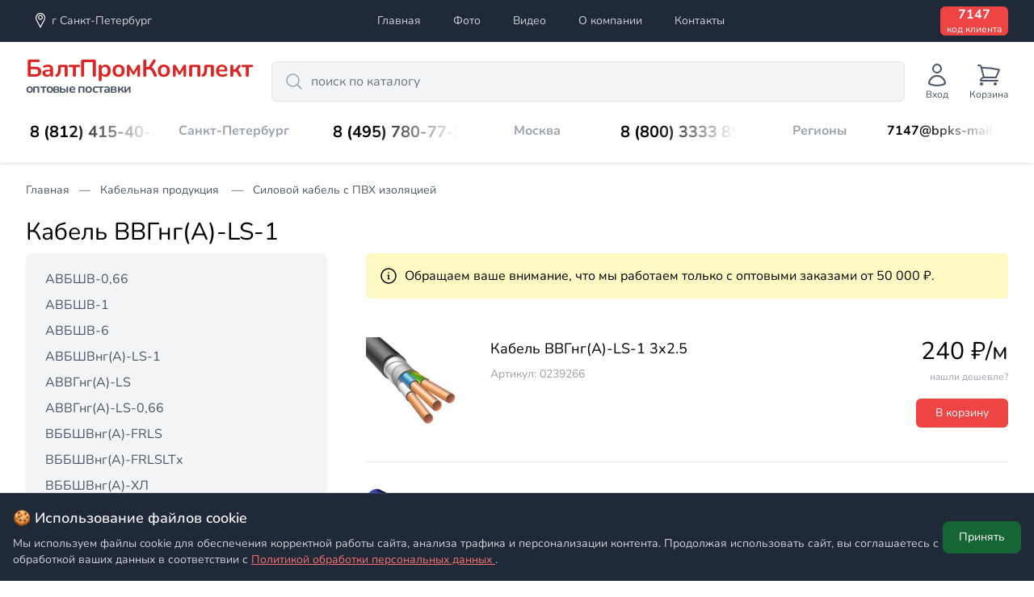

--- FILE ---
content_type: text/html; charset=UTF-8
request_url: https://bpks.ru/category/kabel-vvgnga-ls-1
body_size: 22464
content:
<!DOCTYPE html>
<html lang="ru">
<head>
    <meta charset="utf-8">
    <meta name="viewport" content="width=device-width, initial-scale=1">
    <link rel="stylesheet" href="https://fonts.bunny.net/css2?family=Nunito:wght@400;600;700&display=swap">

    <meta name="yandex-verification" content="29c0e1872c95dd2e" />
    <meta name="google-site-verification" content="4a5jMPqL2fvD1o9yviOSET4Y2H6Cr3BSN3IkB6i-80E" />
    
    <script type="application/ld+json">
        {
            "@context": "https://schema.org",
            "@type": "Corporation",
            "name": "БалтПромКомплект",
            "url": "https://bpks.ru",
            "logo": "https://bpks.ru/logo.png",
            "contactPoint": {
                "@type": "ContactPoint",
                "telephone": "+78124154045",
                "contactType": "customer service",
                "areaServed": "RU",
                "availableLanguage": "Russian"
            }
        }
    </script>
    
                        <!-- Yandex.Metrika counter -->
            <script type="text/javascript" >
                (function(m,e,t,r,i,k,a){m[i]=m[i]||function(){(m[i].a=m[i].a||[]).push(arguments)};
                    m[i].l=1*new Date();
                    for (var j = 0; j < document.scripts.length; j++) {if (document.scripts[j].src === r) { return; }}
                    k=e.createElement(t),a=e.getElementsByTagName(t)[0],k.async=1,k.src=r,a.parentNode.insertBefore(k,a)})
                (window, document, "script", "https://mc.yandex.ru/metrika/tag.js", "ym");

                ym(722089, "init", {
                    defer: true,
                    clickmap:true,
                    trackLinks:true,
                    accurateTrackBounce:true,
                    webvisor:true,
                    trackHash:true,
                    ecommerce:"dataLayer"
                });
            </script>
            <!-- /Yandex.Metrika counter -->
            
    <!-- Scripts -->
    <script type="text/javascript">
    const Ziggy = {"url":"https:\/\/bpks.ru","port":null,"defaults":{},"routes":{"home":{"uri":"\/","methods":["GET","HEAD"]},"pages.about":{"uri":"about","methods":["GET","HEAD"]},"pages.reviews":{"uri":"reviews","methods":["GET","HEAD"]},"pages.photos":{"uri":"photos","methods":["GET","HEAD"]},"pages.videos":{"uri":"videos","methods":["GET","HEAD"]},"pages.contact":{"uri":"contact","methods":["GET","HEAD"]},"pages.privacy_policy":{"uri":"privacy-policy","methods":["GET","HEAD"]},"pages.user_agreement":{"uri":"user-agreement","methods":["GET","HEAD"]},"cart.index":{"uri":"cart","methods":["GET","HEAD"]},"cart.checkout":{"uri":"cart\/checkout","methods":["POST"]},"cart.items.create":{"uri":"cart\/items","methods":["POST"]},"cart.items.delete":{"uri":"cart\/items\/{item}","methods":["DELETE"],"parameters":["item"],"bindings":{"item":"uuid"}},"cart.items.update":{"uri":"cart\/items\/{item}","methods":["PUT"],"parameters":["item"],"bindings":{"item":"uuid"}}}};

    !function(t,r){"object"==typeof exports&&"undefined"!=typeof module?module.exports=r():"function"==typeof define&&define.amd?define(r):(t||self).route=r()}(this,function(){function t(t,r){for(var e=0;e<r.length;e++){var n=r[e];n.enumerable=n.enumerable||!1,n.configurable=!0,"value"in n&&(n.writable=!0),Object.defineProperty(t,"symbol"==typeof(o=function(t,r){if("object"!=typeof t||null===t)return t;var e=t[Symbol.toPrimitive];if(void 0!==e){var n=e.call(t,"string");if("object"!=typeof n)return n;throw new TypeError("@@toPrimitive must return a primitive value.")}return String(t)}(n.key))?o:String(o),n)}var o}function r(r,e,n){return e&&t(r.prototype,e),n&&t(r,n),Object.defineProperty(r,"prototype",{writable:!1}),r}function e(){return e=Object.assign?Object.assign.bind():function(t){for(var r=1;r<arguments.length;r++){var e=arguments[r];for(var n in e)Object.prototype.hasOwnProperty.call(e,n)&&(t[n]=e[n])}return t},e.apply(this,arguments)}function n(t){return n=Object.setPrototypeOf?Object.getPrototypeOf.bind():function(t){return t.__proto__||Object.getPrototypeOf(t)},n(t)}function o(t,r){return o=Object.setPrototypeOf?Object.setPrototypeOf.bind():function(t,r){return t.__proto__=r,t},o(t,r)}function i(t,r,e){return i=function(){if("undefined"==typeof Reflect||!Reflect.construct)return!1;if(Reflect.construct.sham)return!1;if("function"==typeof Proxy)return!0;try{return Boolean.prototype.valueOf.call(Reflect.construct(Boolean,[],function(){})),!0}catch(t){return!1}}()?Reflect.construct.bind():function(t,r,e){var n=[null];n.push.apply(n,r);var i=new(Function.bind.apply(t,n));return e&&o(i,e.prototype),i},i.apply(null,arguments)}function u(t){var r="function"==typeof Map?new Map:void 0;return u=function(t){if(null===t||-1===Function.toString.call(t).indexOf("[native code]"))return t;if("function"!=typeof t)throw new TypeError("Super expression must either be null or a function");if(void 0!==r){if(r.has(t))return r.get(t);r.set(t,e)}function e(){return i(t,arguments,n(this).constructor)}return e.prototype=Object.create(t.prototype,{constructor:{value:e,enumerable:!1,writable:!0,configurable:!0}}),o(e,t)},u(t)}var f=String.prototype.replace,a=/%20/g,c="RFC3986",l={default:c,formatters:{RFC1738:function(t){return f.call(t,a,"+")},RFC3986:function(t){return String(t)}},RFC1738:"RFC1738",RFC3986:c},s=Object.prototype.hasOwnProperty,v=Array.isArray,p=function(){for(var t=[],r=0;r<256;++r)t.push("%"+((r<16?"0":"")+r.toString(16)).toUpperCase());return t}(),y=function(t,r){for(var e=r&&r.plainObjects?Object.create(null):{},n=0;n<t.length;++n)void 0!==t[n]&&(e[n]=t[n]);return e},d={arrayToObject:y,assign:function(t,r){return Object.keys(r).reduce(function(t,e){return t[e]=r[e],t},t)},combine:function(t,r){return[].concat(t,r)},compact:function(t){for(var r=[{obj:{o:t},prop:"o"}],e=[],n=0;n<r.length;++n)for(var o=r[n],i=o.obj[o.prop],u=Object.keys(i),f=0;f<u.length;++f){var a=u[f],c=i[a];"object"==typeof c&&null!==c&&-1===e.indexOf(c)&&(r.push({obj:i,prop:a}),e.push(c))}return function(t){for(;t.length>1;){var r=t.pop(),e=r.obj[r.prop];if(v(e)){for(var n=[],o=0;o<e.length;++o)void 0!==e[o]&&n.push(e[o]);r.obj[r.prop]=n}}}(r),t},decode:function(t,r,e){var n=t.replace(/\+/g," ");if("iso-8859-1"===e)return n.replace(/%[0-9a-f]{2}/gi,unescape);try{return decodeURIComponent(n)}catch(t){return n}},encode:function(t,r,e,n,o){if(0===t.length)return t;var i=t;if("symbol"==typeof t?i=Symbol.prototype.toString.call(t):"string"!=typeof t&&(i=String(t)),"iso-8859-1"===e)return escape(i).replace(/%u[0-9a-f]{4}/gi,function(t){return"%26%23"+parseInt(t.slice(2),16)+"%3B"});for(var u="",f=0;f<i.length;++f){var a=i.charCodeAt(f);45===a||46===a||95===a||126===a||a>=48&&a<=57||a>=65&&a<=90||a>=97&&a<=122||o===l.RFC1738&&(40===a||41===a)?u+=i.charAt(f):a<128?u+=p[a]:a<2048?u+=p[192|a>>6]+p[128|63&a]:a<55296||a>=57344?u+=p[224|a>>12]+p[128|a>>6&63]+p[128|63&a]:(a=65536+((1023&a)<<10|1023&i.charCodeAt(f+=1)),u+=p[240|a>>18]+p[128|a>>12&63]+p[128|a>>6&63]+p[128|63&a])}return u},isBuffer:function(t){return!(!t||"object"!=typeof t||!(t.constructor&&t.constructor.isBuffer&&t.constructor.isBuffer(t)))},isRegExp:function(t){return"[object RegExp]"===Object.prototype.toString.call(t)},maybeMap:function(t,r){if(v(t)){for(var e=[],n=0;n<t.length;n+=1)e.push(r(t[n]));return e}return r(t)},merge:function t(r,e,n){if(!e)return r;if("object"!=typeof e){if(v(r))r.push(e);else{if(!r||"object"!=typeof r)return[r,e];(n&&(n.plainObjects||n.allowPrototypes)||!s.call(Object.prototype,e))&&(r[e]=!0)}return r}if(!r||"object"!=typeof r)return[r].concat(e);var o=r;return v(r)&&!v(e)&&(o=y(r,n)),v(r)&&v(e)?(e.forEach(function(e,o){if(s.call(r,o)){var i=r[o];i&&"object"==typeof i&&e&&"object"==typeof e?r[o]=t(i,e,n):r.push(e)}else r[o]=e}),r):Object.keys(e).reduce(function(r,o){var i=e[o];return r[o]=s.call(r,o)?t(r[o],i,n):i,r},o)}},b=Object.prototype.hasOwnProperty,h={brackets:function(t){return t+"[]"},comma:"comma",indices:function(t,r){return t+"["+r+"]"},repeat:function(t){return t}},g=Array.isArray,m=String.prototype.split,j=Array.prototype.push,w=function(t,r){j.apply(t,g(r)?r:[r])},O=Date.prototype.toISOString,E=l.default,R={addQueryPrefix:!1,allowDots:!1,charset:"utf-8",charsetSentinel:!1,delimiter:"&",encode:!0,encoder:d.encode,encodeValuesOnly:!1,format:E,formatter:l.formatters[E],indices:!1,serializeDate:function(t){return O.call(t)},skipNulls:!1,strictNullHandling:!1},S=function t(r,e,n,o,i,u,f,a,c,l,s,v,p,y){var b,h=r;if("function"==typeof f?h=f(e,h):h instanceof Date?h=l(h):"comma"===n&&g(h)&&(h=d.maybeMap(h,function(t){return t instanceof Date?l(t):t})),null===h){if(o)return u&&!p?u(e,R.encoder,y,"key",s):e;h=""}if("string"==typeof(b=h)||"number"==typeof b||"boolean"==typeof b||"symbol"==typeof b||"bigint"==typeof b||d.isBuffer(h)){if(u){var j=p?e:u(e,R.encoder,y,"key",s);if("comma"===n&&p){for(var O=m.call(String(h),","),E="",S=0;S<O.length;++S)E+=(0===S?"":",")+v(u(O[S],R.encoder,y,"value",s));return[v(j)+"="+E]}return[v(j)+"="+v(u(h,R.encoder,y,"value",s))]}return[v(e)+"="+v(String(h))]}var T,k=[];if(void 0===h)return k;if("comma"===n&&g(h))T=[{value:h.length>0?h.join(",")||null:void 0}];else if(g(f))T=f;else{var x=Object.keys(h);T=a?x.sort(a):x}for(var N=0;N<T.length;++N){var C=T[N],A="object"==typeof C&&void 0!==C.value?C.value:h[C];if(!i||null!==A){var D=g(h)?"function"==typeof n?n(e,C):e:e+(c?"."+C:"["+C+"]");w(k,t(A,D,n,o,i,u,f,a,c,l,s,v,p,y))}}return k},T=Object.prototype.hasOwnProperty,k=Array.isArray,x={allowDots:!1,allowPrototypes:!1,arrayLimit:20,charset:"utf-8",charsetSentinel:!1,comma:!1,decoder:d.decode,delimiter:"&",depth:5,ignoreQueryPrefix:!1,interpretNumericEntities:!1,parameterLimit:1e3,parseArrays:!0,plainObjects:!1,strictNullHandling:!1},N=function(t){return t.replace(/&#(\d+);/g,function(t,r){return String.fromCharCode(parseInt(r,10))})},C=function(t,r){return t&&"string"==typeof t&&r.comma&&t.indexOf(",")>-1?t.split(","):t},A=function(t,r,e,n){if(t){var o=e.allowDots?t.replace(/\.([^.[]+)/g,"[$1]"):t,i=/(\[[^[\]]*])/g,u=e.depth>0&&/(\[[^[\]]*])/.exec(o),f=u?o.slice(0,u.index):o,a=[];if(f){if(!e.plainObjects&&T.call(Object.prototype,f)&&!e.allowPrototypes)return;a.push(f)}for(var c=0;e.depth>0&&null!==(u=i.exec(o))&&c<e.depth;){if(c+=1,!e.plainObjects&&T.call(Object.prototype,u[1].slice(1,-1))&&!e.allowPrototypes)return;a.push(u[1])}return u&&a.push("["+o.slice(u.index)+"]"),function(t,r,e,n){for(var o=n?r:C(r,e),i=t.length-1;i>=0;--i){var u,f=t[i];if("[]"===f&&e.parseArrays)u=[].concat(o);else{u=e.plainObjects?Object.create(null):{};var a="["===f.charAt(0)&&"]"===f.charAt(f.length-1)?f.slice(1,-1):f,c=parseInt(a,10);e.parseArrays||""!==a?!isNaN(c)&&f!==a&&String(c)===a&&c>=0&&e.parseArrays&&c<=e.arrayLimit?(u=[])[c]=o:"__proto__"!==a&&(u[a]=o):u={0:o}}o=u}return o}(a,r,e,n)}},D=function(t,r){var e=function(t){if(!t)return x;if(null!=t.decoder&&"function"!=typeof t.decoder)throw new TypeError("Decoder has to be a function.");if(void 0!==t.charset&&"utf-8"!==t.charset&&"iso-8859-1"!==t.charset)throw new TypeError("The charset option must be either utf-8, iso-8859-1, or undefined");return{allowDots:void 0===t.allowDots?x.allowDots:!!t.allowDots,allowPrototypes:"boolean"==typeof t.allowPrototypes?t.allowPrototypes:x.allowPrototypes,arrayLimit:"number"==typeof t.arrayLimit?t.arrayLimit:x.arrayLimit,charset:void 0===t.charset?x.charset:t.charset,charsetSentinel:"boolean"==typeof t.charsetSentinel?t.charsetSentinel:x.charsetSentinel,comma:"boolean"==typeof t.comma?t.comma:x.comma,decoder:"function"==typeof t.decoder?t.decoder:x.decoder,delimiter:"string"==typeof t.delimiter||d.isRegExp(t.delimiter)?t.delimiter:x.delimiter,depth:"number"==typeof t.depth||!1===t.depth?+t.depth:x.depth,ignoreQueryPrefix:!0===t.ignoreQueryPrefix,interpretNumericEntities:"boolean"==typeof t.interpretNumericEntities?t.interpretNumericEntities:x.interpretNumericEntities,parameterLimit:"number"==typeof t.parameterLimit?t.parameterLimit:x.parameterLimit,parseArrays:!1!==t.parseArrays,plainObjects:"boolean"==typeof t.plainObjects?t.plainObjects:x.plainObjects,strictNullHandling:"boolean"==typeof t.strictNullHandling?t.strictNullHandling:x.strictNullHandling}}(r);if(""===t||null==t)return e.plainObjects?Object.create(null):{};for(var n="string"==typeof t?function(t,r){var e,n={},o=(r.ignoreQueryPrefix?t.replace(/^\?/,""):t).split(r.delimiter,Infinity===r.parameterLimit?void 0:r.parameterLimit),i=-1,u=r.charset;if(r.charsetSentinel)for(e=0;e<o.length;++e)0===o[e].indexOf("utf8=")&&("utf8=%E2%9C%93"===o[e]?u="utf-8":"utf8=%26%2310003%3B"===o[e]&&(u="iso-8859-1"),i=e,e=o.length);for(e=0;e<o.length;++e)if(e!==i){var f,a,c=o[e],l=c.indexOf("]="),s=-1===l?c.indexOf("="):l+1;-1===s?(f=r.decoder(c,x.decoder,u,"key"),a=r.strictNullHandling?null:""):(f=r.decoder(c.slice(0,s),x.decoder,u,"key"),a=d.maybeMap(C(c.slice(s+1),r),function(t){return r.decoder(t,x.decoder,u,"value")})),a&&r.interpretNumericEntities&&"iso-8859-1"===u&&(a=N(a)),c.indexOf("[]=")>-1&&(a=k(a)?[a]:a),n[f]=T.call(n,f)?d.combine(n[f],a):a}return n}(t,e):t,o=e.plainObjects?Object.create(null):{},i=Object.keys(n),u=0;u<i.length;++u){var f=i[u],a=A(f,n[f],e,"string"==typeof t);o=d.merge(o,a,e)}return d.compact(o)},$=/*#__PURE__*/function(){function t(t,r,e){var n,o;this.name=t,this.definition=r,this.bindings=null!=(n=r.bindings)?n:{},this.wheres=null!=(o=r.wheres)?o:{},this.config=e}var e=t.prototype;return e.matchesUrl=function(t){var r=this;if(!this.definition.methods.includes("GET"))return!1;var e=this.template.replace(/(\/?){([^}?]*)(\??)}/g,function(t,e,n,o){var i,u="(?<"+n+">"+((null==(i=r.wheres[n])?void 0:i.replace(/(^\^)|(\$$)/g,""))||"[^/?]+")+")";return o?"("+e+u+")?":""+e+u}).replace(/^\w+:\/\//,""),n=t.replace(/^\w+:\/\//,"").split("?"),o=n[0],i=n[1],u=new RegExp("^"+e+"/?$").exec(decodeURI(o));if(u){for(var f in u.groups)u.groups[f]="string"==typeof u.groups[f]?decodeURIComponent(u.groups[f]):u.groups[f];return{params:u.groups,query:D(i)}}return!1},e.compile=function(t){var r=this;return this.parameterSegments.length?this.template.replace(/{([^}?]+)(\??)}/g,function(e,n,o){var i,u;if(!o&&[null,void 0].includes(t[n]))throw new Error("Ziggy error: '"+n+"' parameter is required for route '"+r.name+"'.");if(r.wheres[n]&&!new RegExp("^"+(o?"("+r.wheres[n]+")?":r.wheres[n])+"$").test(null!=(u=t[n])?u:""))throw new Error("Ziggy error: '"+n+"' parameter does not match required format '"+r.wheres[n]+"' for route '"+r.name+"'.");return encodeURI(null!=(i=t[n])?i:"").replace(/%7C/g,"|").replace(/%25/g,"%").replace(/\$/g,"%24")}).replace(this.origin+"//",this.origin+"/").replace(/\/+$/,""):this.template},r(t,[{key:"template",get:function(){var t=(this.origin+"/"+this.definition.uri).replace(/\/+$/,"");return""===t?"/":t}},{key:"origin",get:function(){return this.config.absolute?this.definition.domain?""+this.config.url.match(/^\w+:\/\//)[0]+this.definition.domain+(this.config.port?":"+this.config.port:""):this.config.url:""}},{key:"parameterSegments",get:function(){var t,r;return null!=(t=null==(r=this.template.match(/{[^}?]+\??}/g))?void 0:r.map(function(t){return{name:t.replace(/{|\??}/g,""),required:!/\?}$/.test(t)}}))?t:[]}}]),t}(),F=/*#__PURE__*/function(t){var n,i;function u(r,n,o,i){var u;if(void 0===o&&(o=!0),(u=t.call(this)||this).t=null!=i?i:"undefined"!=typeof Ziggy?Ziggy:null==globalThis?void 0:globalThis.Ziggy,u.t=e({},u.t,{absolute:o}),r){if(!u.t.routes[r])throw new Error("Ziggy error: route '"+r+"' is not in the route list.");u.i=new $(r,u.t.routes[r],u.t),u.u=u.l(n)}return u}i=t,(n=u).prototype=Object.create(i.prototype),n.prototype.constructor=n,o(n,i);var f=u.prototype;return f.toString=function(){var t=this,r=Object.keys(this.u).filter(function(r){return!t.i.parameterSegments.some(function(t){return t.name===r})}).filter(function(t){return"_query"!==t}).reduce(function(r,n){var o;return e({},r,((o={})[n]=t.u[n],o))},{});return this.i.compile(this.u)+function(t,r){var e,n=t,o=function(t){if(!t)return R;if(null!=t.encoder&&"function"!=typeof t.encoder)throw new TypeError("Encoder has to be a function.");var r=t.charset||R.charset;if(void 0!==t.charset&&"utf-8"!==t.charset&&"iso-8859-1"!==t.charset)throw new TypeError("The charset option must be either utf-8, iso-8859-1, or undefined");var e=l.default;if(void 0!==t.format){if(!b.call(l.formatters,t.format))throw new TypeError("Unknown format option provided.");e=t.format}var n=l.formatters[e],o=R.filter;return("function"==typeof t.filter||g(t.filter))&&(o=t.filter),{addQueryPrefix:"boolean"==typeof t.addQueryPrefix?t.addQueryPrefix:R.addQueryPrefix,allowDots:void 0===t.allowDots?R.allowDots:!!t.allowDots,charset:r,charsetSentinel:"boolean"==typeof t.charsetSentinel?t.charsetSentinel:R.charsetSentinel,delimiter:void 0===t.delimiter?R.delimiter:t.delimiter,encode:"boolean"==typeof t.encode?t.encode:R.encode,encoder:"function"==typeof t.encoder?t.encoder:R.encoder,encodeValuesOnly:"boolean"==typeof t.encodeValuesOnly?t.encodeValuesOnly:R.encodeValuesOnly,filter:o,format:e,formatter:n,serializeDate:"function"==typeof t.serializeDate?t.serializeDate:R.serializeDate,skipNulls:"boolean"==typeof t.skipNulls?t.skipNulls:R.skipNulls,sort:"function"==typeof t.sort?t.sort:null,strictNullHandling:"boolean"==typeof t.strictNullHandling?t.strictNullHandling:R.strictNullHandling}}(r);"function"==typeof o.filter?n=(0,o.filter)("",n):g(o.filter)&&(e=o.filter);var i=[];if("object"!=typeof n||null===n)return"";var u=h[r&&r.arrayFormat in h?r.arrayFormat:r&&"indices"in r?r.indices?"indices":"repeat":"indices"];e||(e=Object.keys(n)),o.sort&&e.sort(o.sort);for(var f=0;f<e.length;++f){var a=e[f];o.skipNulls&&null===n[a]||w(i,S(n[a],a,u,o.strictNullHandling,o.skipNulls,o.encode?o.encoder:null,o.filter,o.sort,o.allowDots,o.serializeDate,o.format,o.formatter,o.encodeValuesOnly,o.charset))}var c=i.join(o.delimiter),s=!0===o.addQueryPrefix?"?":"";return o.charsetSentinel&&(s+="iso-8859-1"===o.charset?"utf8=%26%2310003%3B&":"utf8=%E2%9C%93&"),c.length>0?s+c:""}(e({},r,this.u._query),{addQueryPrefix:!0,arrayFormat:"indices",encodeValuesOnly:!0,skipNulls:!0,encoder:function(t,r){return"boolean"==typeof t?Number(t):r(t)}})},f.v=function(t){var r=this;t?this.t.absolute&&t.startsWith("/")&&(t=this.p().host+t):t=this.h();var n={},o=Object.entries(this.t.routes).find(function(e){return n=new $(e[0],e[1],r.t).matchesUrl(t)})||[void 0,void 0];return e({name:o[0]},n,{route:o[1]})},f.h=function(){var t=this.p(),r=t.pathname,e=t.search;return(this.t.absolute?t.host+r:r.replace(this.t.url.replace(/^\w*:\/\/[^/]+/,""),"").replace(/^\/+/,"/"))+e},f.current=function(t,r){var n=this.v(),o=n.name,i=n.params,u=n.query,f=n.route;if(!t)return o;var a=new RegExp("^"+t.replace(/\./g,"\\.").replace(/\*/g,".*")+"$").test(o);if([null,void 0].includes(r)||!a)return a;var c=new $(o,f,this.t);r=this.l(r,c);var l=e({},i,u);return!(!Object.values(r).every(function(t){return!t})||Object.values(l).some(function(t){return void 0!==t}))||function t(r,e){return Object.entries(r).every(function(r){var n=r[0],o=r[1];return Array.isArray(o)&&Array.isArray(e[n])?o.every(function(t){return e[n].includes(t)}):"object"==typeof o&&"object"==typeof e[n]&&null!==o&&null!==e[n]?t(o,e[n]):e[n]==o})}(r,l)},f.p=function(){var t,r,e,n,o,i,u="undefined"!=typeof window?window.location:{},f=u.host,a=u.pathname,c=u.search;return{host:null!=(t=null==(r=this.t.location)?void 0:r.host)?t:void 0===f?"":f,pathname:null!=(e=null==(n=this.t.location)?void 0:n.pathname)?e:void 0===a?"":a,search:null!=(o=null==(i=this.t.location)?void 0:i.search)?o:void 0===c?"":c}},f.has=function(t){return Object.keys(this.t.routes).includes(t)},f.l=function(t,r){var n=this;void 0===t&&(t={}),void 0===r&&(r=this.i),null!=t||(t={}),t=["string","number"].includes(typeof t)?[t]:t;var o=r.parameterSegments.filter(function(t){return!n.t.defaults[t.name]});if(Array.isArray(t))t=t.reduce(function(t,r,n){var i,u;return e({},t,o[n]?((i={})[o[n].name]=r,i):"object"==typeof r?r:((u={})[r]="",u))},{});else if(1===o.length&&!t[o[0].name]&&(t.hasOwnProperty(Object.values(r.bindings)[0])||t.hasOwnProperty("id"))){var i;(i={})[o[0].name]=t,t=i}return e({},this.g(r),this.m(t,r))},f.g=function(t){var r=this;return t.parameterSegments.filter(function(t){return r.t.defaults[t.name]}).reduce(function(t,n,o){var i,u=n.name;return e({},t,((i={})[u]=r.t.defaults[u],i))},{})},f.m=function(t,r){var n=r.bindings,o=r.parameterSegments;return Object.entries(t).reduce(function(t,r){var i,u,f=r[0],a=r[1];if(!a||"object"!=typeof a||Array.isArray(a)||!o.some(function(t){return t.name===f}))return e({},t,((u={})[f]=a,u));if(!a.hasOwnProperty(n[f])){if(!a.hasOwnProperty("id"))throw new Error("Ziggy error: object passed as '"+f+"' parameter is missing route model binding key '"+n[f]+"'.");n[f]="id"}return e({},t,((i={})[f]=a[n[f]],i))},{})},f.valueOf=function(){return this.toString()},f.check=function(t){return this.has(t)},r(u,[{key:"params",get:function(){var t=this.v();return e({},t.params,t.query)}}]),u}(/*#__PURE__*/u(String));return function(t,r,e,n){var o=new F(t,r,e,n);return t?o.toString():o}});

</script>    <link rel="preload" as="style" href="https://bpks.ru/build/assets/app.e1928961.css" /><link rel="modulepreload" as="script" href="https://bpks.ru/build/assets/app.9c8419ce.js" /><link rel="stylesheet" href="https://bpks.ru/build/assets/app.e1928961.css" data-navigate-track="reload" /><script type="module" src="https://bpks.ru/build/assets/app.9c8419ce.js" data-navigate-track="reload"></script>    <link rel="canonical" href="https://bpks.ru/category/kabel-vvgnga-ls-1" inertia>
<meta name="description" content="Кабель ВВГнг(A)-LS-1 - полный каталог товаров оптом и в розницу в БалтПромКомплект" inertia>
<script type="application/ld+json" inertia>{"@context":"https://schema.org","@type":"BreadcrumbList","itemListElement":[{"@type":"ListItem","position":1,"item":{"@id":"https://bpks.ru/category/kabelnaya-produktsiya","name":"Кабельная продукция "}},{"@type":"ListItem","position":2,"item":{"@id":"https://bpks.ru/category/silovoy-kabel-s-pvh-izolyatsiey","name":"Силовой кабель с ПВХ изоляцией"}}]}</script>
<title inertia>Кабель ВВГнг(A)-LS-1 купить оптом и в розницу. Цена в БалтПромКомплект - БалтПромКомплект</title></head>
<body class="font-sans antialiased">
<div id="app" data-page="{&quot;component&quot;:&quot;Category&quot;,&quot;props&quot;:{&quot;errors&quot;:{},&quot;auth&quot;:{&quot;user&quot;:null},&quot;ziggy&quot;:{&quot;url&quot;:&quot;https://bpks.ru&quot;,&quot;port&quot;:null,&quot;defaults&quot;:[],&quot;routes&quot;:{&quot;home&quot;:{&quot;uri&quot;:&quot;/&quot;,&quot;methods&quot;:[&quot;GET&quot;,&quot;HEAD&quot;]},&quot;pages.about&quot;:{&quot;uri&quot;:&quot;about&quot;,&quot;methods&quot;:[&quot;GET&quot;,&quot;HEAD&quot;]},&quot;pages.reviews&quot;:{&quot;uri&quot;:&quot;reviews&quot;,&quot;methods&quot;:[&quot;GET&quot;,&quot;HEAD&quot;]},&quot;pages.photos&quot;:{&quot;uri&quot;:&quot;photos&quot;,&quot;methods&quot;:[&quot;GET&quot;,&quot;HEAD&quot;]},&quot;pages.videos&quot;:{&quot;uri&quot;:&quot;videos&quot;,&quot;methods&quot;:[&quot;GET&quot;,&quot;HEAD&quot;]},&quot;pages.contact&quot;:{&quot;uri&quot;:&quot;contact&quot;,&quot;methods&quot;:[&quot;GET&quot;,&quot;HEAD&quot;]},&quot;pages.privacy_policy&quot;:{&quot;uri&quot;:&quot;privacy-policy&quot;,&quot;methods&quot;:[&quot;GET&quot;,&quot;HEAD&quot;]},&quot;pages.user_agreement&quot;:{&quot;uri&quot;:&quot;user-agreement&quot;,&quot;methods&quot;:[&quot;GET&quot;,&quot;HEAD&quot;]},&quot;cart.index&quot;:{&quot;uri&quot;:&quot;cart&quot;,&quot;methods&quot;:[&quot;GET&quot;,&quot;HEAD&quot;]},&quot;cart.checkout&quot;:{&quot;uri&quot;:&quot;cart/checkout&quot;,&quot;methods&quot;:[&quot;POST&quot;]},&quot;cart.items.create&quot;:{&quot;uri&quot;:&quot;cart/items&quot;,&quot;methods&quot;:[&quot;POST&quot;]},&quot;cart.items.delete&quot;:{&quot;uri&quot;:&quot;cart/items/{item}&quot;,&quot;methods&quot;:[&quot;DELETE&quot;],&quot;parameters&quot;:[&quot;item&quot;],&quot;bindings&quot;:{&quot;item&quot;:&quot;uuid&quot;}},&quot;cart.items.update&quot;:{&quot;uri&quot;:&quot;cart/items/{item}&quot;,&quot;methods&quot;:[&quot;PUT&quot;],&quot;parameters&quot;:[&quot;item&quot;],&quot;bindings&quot;:{&quot;item&quot;:&quot;uuid&quot;}}},&quot;location&quot;:&quot;https://bpks.ru/category/kabel-vvgnga-ls-1&quot;},&quot;cart&quot;:{&quot;items_count&quot;:0,&quot;order&quot;:null},&quot;location&quot;:{&quot;is_default&quot;:true,&quot;value&quot;:&quot;г Санкт-Петербург&quot;,&quot;unrestricted_value&quot;:&quot;190000, г Санкт-Петербург&quot;,&quot;data&quot;:{&quot;postal_code&quot;:&quot;190000&quot;,&quot;country&quot;:&quot;Россия&quot;,&quot;country_iso_code&quot;:&quot;RU&quot;,&quot;federal_district&quot;:&quot;Северо-Западный&quot;,&quot;region_fias_id&quot;:&quot;c2deb16a-0330-4f05-821f-1d09c93331e6&quot;,&quot;region_kladr_id&quot;:&quot;7800000000000&quot;,&quot;region_iso_code&quot;:&quot;RU-SPE&quot;,&quot;region_with_type&quot;:&quot;г Санкт-Петербург&quot;,&quot;region_type&quot;:&quot;г&quot;,&quot;region_type_full&quot;:&quot;город&quot;,&quot;region&quot;:&quot;Санкт-Петербург&quot;,&quot;area_fias_id&quot;:null,&quot;area_kladr_id&quot;:null,&quot;area_with_type&quot;:null,&quot;area_type&quot;:null,&quot;area_type_full&quot;:null,&quot;area&quot;:null,&quot;city_fias_id&quot;:&quot;c2deb16a-0330-4f05-821f-1d09c93331e6&quot;,&quot;city_kladr_id&quot;:&quot;7800000000000&quot;,&quot;city_with_type&quot;:&quot;г Санкт-Петербург&quot;,&quot;city_type&quot;:&quot;г&quot;,&quot;city_type_full&quot;:&quot;город&quot;,&quot;city&quot;:&quot;Санкт-Петербург&quot;,&quot;city_area&quot;:null,&quot;city_district_fias_id&quot;:null,&quot;city_district_kladr_id&quot;:null,&quot;city_district_with_type&quot;:null,&quot;city_district_type&quot;:null,&quot;city_district_type_full&quot;:null,&quot;city_district&quot;:null,&quot;settlement_fias_id&quot;:null,&quot;settlement_kladr_id&quot;:null,&quot;settlement_with_type&quot;:null,&quot;settlement_type&quot;:null,&quot;settlement_type_full&quot;:null,&quot;settlement&quot;:null,&quot;street_fias_id&quot;:null,&quot;street_kladr_id&quot;:null,&quot;street_with_type&quot;:null,&quot;street_type&quot;:null,&quot;street_type_full&quot;:null,&quot;street&quot;:null,&quot;stead_fias_id&quot;:null,&quot;stead_cadnum&quot;:null,&quot;stead_type&quot;:null,&quot;stead_type_full&quot;:null,&quot;stead&quot;:null,&quot;house_fias_id&quot;:null,&quot;house_kladr_id&quot;:null,&quot;house_cadnum&quot;:null,&quot;house_type&quot;:null,&quot;house_type_full&quot;:null,&quot;house&quot;:null,&quot;block_type&quot;:null,&quot;block_type_full&quot;:null,&quot;block&quot;:null,&quot;entrance&quot;:null,&quot;floor&quot;:null,&quot;flat_fias_id&quot;:null,&quot;flat_cadnum&quot;:null,&quot;flat_type&quot;:null,&quot;flat_type_full&quot;:null,&quot;flat&quot;:null,&quot;flat_area&quot;:null,&quot;square_meter_price&quot;:null,&quot;flat_price&quot;:null,&quot;room_fias_id&quot;:null,&quot;room_cadnum&quot;:null,&quot;room_type&quot;:null,&quot;room_type_full&quot;:null,&quot;room&quot;:null,&quot;postal_box&quot;:null,&quot;fias_id&quot;:&quot;c2deb16a-0330-4f05-821f-1d09c93331e6&quot;,&quot;fias_code&quot;:null,&quot;fias_level&quot;:&quot;1&quot;,&quot;fias_actuality_state&quot;:&quot;0&quot;,&quot;kladr_id&quot;:&quot;7800000000000&quot;,&quot;geoname_id&quot;:&quot;498817&quot;,&quot;capital_marker&quot;:&quot;0&quot;,&quot;okato&quot;:&quot;40000000000&quot;,&quot;oktmo&quot;:&quot;40000000&quot;,&quot;tax_office&quot;:&quot;7800&quot;,&quot;tax_office_legal&quot;:&quot;7800&quot;,&quot;timezone&quot;:null,&quot;geo_lat&quot;:&quot;59.939084&quot;,&quot;geo_lon&quot;:&quot;30.315879&quot;,&quot;beltway_hit&quot;:null,&quot;beltway_distance&quot;:null,&quot;metro&quot;:null,&quot;divisions&quot;:null,&quot;qc_geo&quot;:&quot;4&quot;,&quot;qc_complete&quot;:null,&quot;qc_house&quot;:null,&quot;history_values&quot;:[&quot;г Ленинград&quot;],&quot;unparsed_parts&quot;:null,&quot;source&quot;:null,&quot;qc&quot;:null}},&quot;contacts&quot;:{&quot;phone&quot;:&quot;(800) 3333 899&quot;,&quot;email&quot;:&quot;order@bpks.ru&quot;,&quot;spb&quot;:{&quot;phone&quot;:&quot;(812) 415-40-45&quot;,&quot;email&quot;:&quot;order@bpks.ru&quot;},&quot;moscow&quot;:{&quot;phone&quot;:&quot;(495) 780-77-98&quot;,&quot;email&quot;:&quot;orderm@mbpks.ru&quot;},&quot;regions&quot;:{&quot;phone&quot;:&quot;(800) 3333 899&quot;,&quot;email&quot;:&quot;orderm@mbpks.ru&quot;}},&quot;breadcrumbs&quot;:{&quot;data&quot;:[{&quot;title&quot;:&quot;Кабельная продукция &quot;,&quot;url&quot;:&quot;https://bpks.ru/category/kabelnaya-produktsiya&quot;},{&quot;title&quot;:&quot;Силовой кабель с ПВХ изоляцией&quot;,&quot;url&quot;:&quot;https://bpks.ru/category/silovoy-kabel-s-pvh-izolyatsiey&quot;}]},&quot;category&quot;:{&quot;data&quot;:{&quot;id&quot;:1566,&quot;name&quot;:&quot;Кабель ВВГнг(A)-LS-1&quot;,&quot;url&quot;:&quot;https://bpks.ru/category/kabel-vvgnga-ls-1&quot;,&quot;children&quot;:[],&quot;description&quot;:&quot;&lt;h4&gt;Кабель ВВГнг(A)-LS-1&lt;/h4&gt;&lt;p&gt;&lt;b&gt;Кабель ВВГнг(A)-LS-1&lt;/b&gt; — этовостребованная марка кабеля, на основе продукции которой монтируется множество  инженерных коммуникацийв областях с умеренным и холодным климатом.В конструкцию проводников этого типа входят изолированные однопроволочные или многопроволочные жилы.Ряд  изделий с идентичным количеством и одинаковым поперечным сечением жил составляет отдельный маркоразмер, каждый из которых имеет конкретные технические параметры и сферу применения.&lt;/p&gt;&lt;h4&gt;Оптовый заказ кабеля&lt;/h4&gt;&lt;p&gt;Заказчикам предприятия БалтПромКомплект предоставляется возможность подобрать недорогие и качественные позиции из обширного ассортимента электрокабеля и устройств для  кабельных работ.Для получения подробной информации по выбранной марке и актуальным скидкам рекомендуем связаться с менеджерами Корпорации с помощью удобной онлайн-формы или по телефону горячей линии. В целях удобства клиентов компания организует оперативную доставку заказов в различные регионы РФ. Все реализуемые на сайте изделия сопровождаются необходимой нормативно-технической документацией.&lt;/p&gt;&quot;,&quot;decoding&quot;:null,&quot;characteristics&quot;:null,&quot;standards&quot;:null,&quot;metaTags&quot;:null}},&quot;relatedCategories&quot;:{&quot;data&quot;:[{&quot;id&quot;:71997,&quot;name&quot;:&quot;АВБШВ-0,66&quot;,&quot;url&quot;:&quot;https://bpks.ru/category/avbshv-066&quot;,&quot;description&quot;:null},{&quot;id&quot;:71985,&quot;name&quot;:&quot;АВБШВ-1&quot;,&quot;url&quot;:&quot;https://bpks.ru/category/avbshv-1&quot;,&quot;description&quot;:null},{&quot;id&quot;:71999,&quot;name&quot;:&quot;АВБШВ-6&quot;,&quot;url&quot;:&quot;https://bpks.ru/category/avbshv-6&quot;,&quot;description&quot;:null},{&quot;id&quot;:71989,&quot;name&quot;:&quot;АВБШВнг(А)-LS-1&quot;,&quot;url&quot;:&quot;https://bpks.ru/category/avbshvnga-ls-1&quot;,&quot;description&quot;:null},{&quot;id&quot;:71996,&quot;name&quot;:&quot;АВВГнг(А)-LS&quot;,&quot;url&quot;:&quot;https://bpks.ru/category/avvgnga-ls&quot;,&quot;description&quot;:null},{&quot;id&quot;:72000,&quot;name&quot;:&quot;АВВГнг(А)-LS-0,66&quot;,&quot;url&quot;:&quot;https://bpks.ru/category/avvgnga-ls-066&quot;,&quot;description&quot;:null},{&quot;id&quot;:71914,&quot;name&quot;:&quot;ВББШВнг(А)-FRLS&quot;,&quot;url&quot;:&quot;https://bpks.ru/category/vbbshvnga-frls&quot;,&quot;description&quot;:null},{&quot;id&quot;:71915,&quot;name&quot;:&quot;ВББШВнг(А)-FRLSLTх&quot;,&quot;url&quot;:&quot;https://bpks.ru/category/vbbshvnga-frlslth&quot;,&quot;description&quot;:null},{&quot;id&quot;:71916,&quot;name&quot;:&quot;ВББШВнг(А)-ХЛ&quot;,&quot;url&quot;:&quot;https://bpks.ru/category/vbbshvnga-hl&quot;,&quot;description&quot;:null},{&quot;id&quot;:71917,&quot;name&quot;:&quot;ВБВнг(А)-LS&quot;,&quot;url&quot;:&quot;https://bpks.ru/category/vbvngals&quot;,&quot;description&quot;:null},{&quot;id&quot;:71995,&quot;name&quot;:&quot;ВБШвнг(А)-LS&quot;,&quot;url&quot;:&quot;https://bpks.ru/category/vbshvnga-ls&quot;,&quot;description&quot;:null},{&quot;id&quot;:71986,&quot;name&quot;:&quot;ВБШвнг(А)-LS-0,66&quot;,&quot;url&quot;:&quot;https://bpks.ru/category/vbshvnga-ls-066&quot;,&quot;description&quot;:null},{&quot;id&quot;:71988,&quot;name&quot;:&quot;ВВГ-Пнг(А)&quot;,&quot;url&quot;:&quot;https://bpks.ru/category/vvg-pnga&quot;,&quot;description&quot;:null},{&quot;id&quot;:71987,&quot;name&quot;:&quot;ВВГЗнг(А)-LS&quot;,&quot;url&quot;:&quot;https://bpks.ru/category/vvgznga-ls&quot;,&quot;description&quot;:null},{&quot;id&quot;:71994,&quot;name&quot;:&quot;ВВГнг-LS-0,66&quot;,&quot;url&quot;:&quot;https://bpks.ru/category/vvgng-ls-066&quot;,&quot;description&quot;:null},{&quot;id&quot;:71990,&quot;name&quot;:&quot;ВВГнг(А)-FRLS-1&quot;,&quot;url&quot;:&quot;https://bpks.ru/category/vvgnga-frls-1&quot;,&quot;description&quot;:null},{&quot;id&quot;:71918,&quot;name&quot;:&quot;ВВГнг(А)-FRLSLTх&quot;,&quot;url&quot;:&quot;https://bpks.ru/category/vvgnga-frlslth&quot;,&quot;description&quot;:null},{&quot;id&quot;:71919,&quot;name&quot;:&quot;ВВГнг(А)-LS&quot;,&quot;url&quot;:&quot;https://bpks.ru/category/vvgnga-ls&quot;,&quot;description&quot;:null},{&quot;id&quot;:71993,&quot;name&quot;:&quot;ВВГнг(А)-LS-П-0,66&quot;,&quot;url&quot;:&quot;https://bpks.ru/category/vvgnga-ls-p-066&quot;,&quot;description&quot;:null},{&quot;id&quot;:71992,&quot;name&quot;:&quot;ВВГнг(А)-LS-ХЛ-0,66&quot;,&quot;url&quot;:&quot;https://bpks.ru/category/vvgnga-ls-hl-066&quot;,&quot;description&quot;:null},{&quot;id&quot;:71920,&quot;name&quot;:&quot;ВВГнг(А)-LSLTх&quot;,&quot;url&quot;:&quot;https://bpks.ru/category/vvgnga-lslth&quot;,&quot;description&quot;:null},{&quot;id&quot;:71921,&quot;name&quot;:&quot;ВВГнг(А)-ХЛ&quot;,&quot;url&quot;:&quot;https://bpks.ru/category/vvgnga-hl&quot;,&quot;description&quot;:null},{&quot;id&quot;:71922,&quot;name&quot;:&quot;ВВГЭнг(А)-FRLSLTхLS&quot;,&quot;url&quot;:&quot;https://bpks.ru/category/vvgenga-frlslthls&quot;,&quot;description&quot;:null},{&quot;id&quot;:72001,&quot;name&quot;:&quot;ВВГЭнг(А)-LS-0,66&quot;,&quot;url&quot;:&quot;https://bpks.ru/category/vvgenga-ls-066&quot;,&quot;description&quot;:null},{&quot;id&quot;:71991,&quot;name&quot;:&quot;ВВГЭнг(А)-LS-1&quot;,&quot;url&quot;:&quot;https://bpks.ru/category/vvgenga-ls-1&quot;,&quot;description&quot;:null},{&quot;id&quot;:1269,&quot;name&quot;:&quot;Кабель АВББШБ&quot;,&quot;url&quot;:&quot;https://bpks.ru/category/kabel-avbbshb&quot;,&quot;description&quot;:null},{&quot;id&quot;:63,&quot;name&quot;:&quot;Кабель АВББШВ&quot;,&quot;url&quot;:&quot;https://bpks.ru/category/kabel-avbbshv&quot;,&quot;description&quot;:null},{&quot;id&quot;:108,&quot;name&quot;:&quot;Кабель АВББШВ-1&quot;,&quot;url&quot;:&quot;https://bpks.ru/category/kabel-avbbshv-1&quot;,&quot;description&quot;:null},{&quot;id&quot;:92,&quot;name&quot;:&quot;Кабель АВББШВ-6&quot;,&quot;url&quot;:&quot;https://bpks.ru/category/kabel-avbbshv-6&quot;,&quot;description&quot;:null},{&quot;id&quot;:1276,&quot;name&quot;:&quot;Кабель АВББШВ-ХЛ&quot;,&quot;url&quot;:&quot;https://bpks.ru/category/kabel-avbbshv-hl&quot;,&quot;description&quot;:null},{&quot;id&quot;:1270,&quot;name&quot;:&quot;Кабель АВБбШВЗ&quot;,&quot;url&quot;:&quot;https://bpks.ru/category/kabel-avbbshvz&quot;,&quot;description&quot;:null},{&quot;id&quot;:99,&quot;name&quot;:&quot;Кабель АВББШВНГ&quot;,&quot;url&quot;:&quot;https://bpks.ru/category/kabel-avbbshvng&quot;,&quot;description&quot;:null},{&quot;id&quot;:100,&quot;name&quot;:&quot;Кабель АВББШВНГ-LS&quot;,&quot;url&quot;:&quot;https://bpks.ru/category/kabel-avbbshvng-ls&quot;,&quot;description&quot;:null},{&quot;id&quot;:1274,&quot;name&quot;:&quot;Кабель АВББШвнг-LS-6&quot;,&quot;url&quot;:&quot;https://bpks.ru/category/kabel-avbbshvng-ls-6&quot;,&quot;description&quot;:null},{&quot;id&quot;:1275,&quot;name&quot;:&quot;Кабель АВББШВнг-ХЛ&quot;,&quot;url&quot;:&quot;https://bpks.ru/category/kabel-avbbshvng-hl&quot;,&quot;description&quot;:null},{&quot;id&quot;:1273,&quot;name&quot;:&quot;Кабель АВББШВнгLS&quot;,&quot;url&quot;:&quot;https://bpks.ru/category/kabel-avbbshvngls&quot;,&quot;description&quot;:null},{&quot;id&quot;:64,&quot;name&quot;:&quot;Кабель АВББШНГ&quot;,&quot;url&quot;:&quot;https://bpks.ru/category/kabel-avbbshng&quot;,&quot;description&quot;:null},{&quot;id&quot;:114,&quot;name&quot;:&quot;Кабель АВББШНГ-6&quot;,&quot;url&quot;:&quot;https://bpks.ru/category/kabel-avbbshng-6&quot;,&quot;description&quot;:null},{&quot;id&quot;:121,&quot;name&quot;:&quot;Кабель АВББШНГ-LS&quot;,&quot;url&quot;:&quot;https://bpks.ru/category/kabel-avbbshng-ls&quot;,&quot;description&quot;:null},{&quot;id&quot;:71787,&quot;name&quot;:&quot;Кабель АВБбШнг(А)-1&quot;,&quot;url&quot;:&quot;https://bpks.ru/category/kabel-avbbshnga-1&quot;,&quot;description&quot;:null},{&quot;id&quot;:1281,&quot;name&quot;:&quot;Кабель АВББШнгд&quot;,&quot;url&quot;:&quot;https://bpks.ru/category/kabel-avbbshngd&quot;,&quot;description&quot;:null},{&quot;id&quot;:1282,&quot;name&quot;:&quot;Кабель АВББШнгд-3&quot;,&quot;url&quot;:&quot;https://bpks.ru/category/kabel-avbbshngd-3&quot;,&quot;description&quot;:null},{&quot;id&quot;:65,&quot;name&quot;:&quot;Кабель АВБВ&quot;,&quot;url&quot;:&quot;https://bpks.ru/category/kabel-avbv&quot;,&quot;description&quot;:null},{&quot;id&quot;:1283,&quot;name&quot;:&quot;Кабель АВБВ-6&quot;,&quot;url&quot;:&quot;https://bpks.ru/category/kabel-avbv-6&quot;,&quot;description&quot;:null},{&quot;id&quot;:1285,&quot;name&quot;:&quot;Кабель АВБВнг-LS&quot;,&quot;url&quot;:&quot;https://bpks.ru/category/kabel-avbvng-ls&quot;,&quot;description&quot;:null},{&quot;id&quot;:1284,&quot;name&quot;:&quot;Кабель АВБВнг(A)-LS&quot;,&quot;url&quot;:&quot;https://bpks.ru/category/kabel-avbvnga-ls&quot;,&quot;description&quot;:null},{&quot;id&quot;:1286,&quot;name&quot;:&quot;Кабель АВБШВ&quot;,&quot;url&quot;:&quot;https://bpks.ru/category/kabel-avbshv&quot;,&quot;description&quot;:null},{&quot;id&quot;:1287,&quot;name&quot;:&quot;Кабель АВБШвнг(A)-LS&quot;,&quot;url&quot;:&quot;https://bpks.ru/category/kabel-avbshvnga-ls&quot;,&quot;description&quot;:null},{&quot;id&quot;:1288,&quot;name&quot;:&quot;Кабель АВБШВнг(А)&quot;,&quot;url&quot;:&quot;https://bpks.ru/category/kabel-avbshvnga&quot;,&quot;description&quot;:null},{&quot;id&quot;:66,&quot;name&quot;:&quot;Кабель АВВ&quot;,&quot;url&quot;:&quot;https://bpks.ru/category/kabel-avv&quot;,&quot;description&quot;:null},{&quot;id&quot;:67,&quot;name&quot;:&quot;Кабель АВВБ&quot;,&quot;url&quot;:&quot;https://bpks.ru/category/kabel-avvb&quot;,&quot;description&quot;:null},{&quot;id&quot;:122,&quot;name&quot;:&quot;Кабель АВВБГ&quot;,&quot;url&quot;:&quot;https://bpks.ru/category/kabel-avvbg&quot;,&quot;description&quot;:null},{&quot;id&quot;:1289,&quot;name&quot;:&quot;Кабель АВВБГЗ&quot;,&quot;url&quot;:&quot;https://bpks.ru/category/kabel-avvbgz&quot;,&quot;description&quot;:null},{&quot;id&quot;:68,&quot;name&quot;:&quot;Кабель АВВГ&quot;,&quot;url&quot;:&quot;https://bpks.ru/category/kabel-avvg&quot;,&quot;description&quot;:null},{&quot;id&quot;:71879,&quot;name&quot;:&quot;Кабель АВВГ-0,66&quot;,&quot;url&quot;:&quot;https://bpks.ru/category/kabel-avvg-066&quot;,&quot;description&quot;:null},{&quot;id&quot;:1290,&quot;name&quot;:&quot;Кабель АВВГ-1&quot;,&quot;url&quot;:&quot;https://bpks.ru/category/kabel-avvg-1&quot;,&quot;description&quot;:null},{&quot;id&quot;:1291,&quot;name&quot;:&quot;Кабель АВВГ-6&quot;,&quot;url&quot;:&quot;https://bpks.ru/category/kabel-avvg-6&quot;,&quot;description&quot;:null},{&quot;id&quot;:69,&quot;name&quot;:&quot;Кабель АВВГ-П&quot;,&quot;url&quot;:&quot;https://bpks.ru/category/kabel-avvg-p&quot;,&quot;description&quot;:null},{&quot;id&quot;:70,&quot;name&quot;:&quot;Кабель АВВГ-ХЛ&quot;,&quot;url&quot;:&quot;https://bpks.ru/category/kabel-avvg-hl&quot;,&quot;description&quot;:null},{&quot;id&quot;:71,&quot;name&quot;:&quot;Кабель АВВГЗ&quot;,&quot;url&quot;:&quot;https://bpks.ru/category/kabel-avvgz&quot;,&quot;description&quot;:null},{&quot;id&quot;:72,&quot;name&quot;:&quot;Кабель АВВГЗНГ&quot;,&quot;url&quot;:&quot;https://bpks.ru/category/kabel-avvgzng&quot;,&quot;description&quot;:null},{&quot;id&quot;:1293,&quot;name&quot;:&quot;Кабель АВВГЗнг-ХЛ&quot;,&quot;url&quot;:&quot;https://bpks.ru/category/kabel-avvgzng-hl&quot;,&quot;description&quot;:null},{&quot;id&quot;:73,&quot;name&quot;:&quot;Кабель АВВГНГ&quot;,&quot;url&quot;:&quot;https://bpks.ru/category/kabel-avvgng&quot;,&quot;description&quot;:null},{&quot;id&quot;:1298,&quot;name&quot;:&quot;Кабель АВВГнг-1&quot;,&quot;url&quot;:&quot;https://bpks.ru/category/kabel-avvgng-1&quot;,&quot;description&quot;:null},{&quot;id&quot;:1299,&quot;name&quot;:&quot;Кабель АВВГнг-6&quot;,&quot;url&quot;:&quot;https://bpks.ru/category/kabel-avvgng-6&quot;,&quot;description&quot;:null},{&quot;id&quot;:74,&quot;name&quot;:&quot;Кабель АВВГНГ-LS&quot;,&quot;url&quot;:&quot;https://bpks.ru/category/kabel-avvgng-ls&quot;,&quot;description&quot;:null},{&quot;id&quot;:1301,&quot;name&quot;:&quot;Кабель АВВГнг-LS-1&quot;,&quot;url&quot;:&quot;https://bpks.ru/category/kabel-avvgng-ls-1&quot;,&quot;description&quot;:null},{&quot;id&quot;:1302,&quot;name&quot;:&quot;Кабель АВВГнг-LS-П&quot;,&quot;url&quot;:&quot;https://bpks.ru/category/kabel-avvgng-ls-p&quot;,&quot;description&quot;:null},{&quot;id&quot;:1304,&quot;name&quot;:&quot;Кабель АВВГнг-П&quot;,&quot;url&quot;:&quot;https://bpks.ru/category/kabel-avvgng-p&quot;,&quot;description&quot;:null},{&quot;id&quot;:123,&quot;name&quot;:&quot;Кабель АВВГНГ-ХЛ&quot;,&quot;url&quot;:&quot;https://bpks.ru/category/kabel-avvgng-hl&quot;,&quot;description&quot;:null},{&quot;id&quot;:1297,&quot;name&quot;:&quot;Кабель АВВГнг(A)-LS&quot;,&quot;url&quot;:&quot;https://bpks.ru/category/kabel-avvgnga-ls&quot;,&quot;description&quot;:null},{&quot;id&quot;:71788,&quot;name&quot;:&quot;Кабель АВВГнг(А)&quot;,&quot;url&quot;:&quot;https://bpks.ru/category/kabel-avvgnga&quot;,&quot;description&quot;:null},{&quot;id&quot;:71790,&quot;name&quot;:&quot;Кабель АВВГнг(А)-LS-1&quot;,&quot;url&quot;:&quot;https://bpks.ru/category/kabel-avvgnga-ls-1&quot;,&quot;description&quot;:null},{&quot;id&quot;:1303,&quot;name&quot;:&quot;Кабель АВВГнгд&quot;,&quot;url&quot;:&quot;https://bpks.ru/category/kabel-avvgngd&quot;,&quot;description&quot;:null},{&quot;id&quot;:1307,&quot;name&quot;:&quot;Кабель АВВГП&quot;,&quot;url&quot;:&quot;https://bpks.ru/category/kabel-avvgp&quot;,&quot;description&quot;:null},{&quot;id&quot;:1308,&quot;name&quot;:&quot;Кабель АВВГПнг&quot;,&quot;url&quot;:&quot;https://bpks.ru/category/kabel-avvgpng&quot;,&quot;description&quot;:null},{&quot;id&quot;:97,&quot;name&quot;:&quot;Кабель АВВГЭ&quot;,&quot;url&quot;:&quot;https://bpks.ru/category/kabel-avvge&quot;,&quot;description&quot;:null},{&quot;id&quot;:125,&quot;name&quot;:&quot;Кабель АВВГЭНГ&quot;,&quot;url&quot;:&quot;https://bpks.ru/category/kabel-avvgeng&quot;,&quot;description&quot;:null},{&quot;id&quot;:124,&quot;name&quot;:&quot;Кабель АВВГЭНГ-LS&quot;,&quot;url&quot;:&quot;https://bpks.ru/category/kabel-avvgeng-ls&quot;,&quot;description&quot;:null},{&quot;id&quot;:126,&quot;name&quot;:&quot;Кабель АВВЗБ&quot;,&quot;url&quot;:&quot;https://bpks.ru/category/kabel-avvzb&quot;,&quot;description&quot;:null},{&quot;id&quot;:1357,&quot;name&quot;:&quot;Кабель АМПВ&quot;,&quot;url&quot;:&quot;https://bpks.ru/category/kabel-ampv&quot;,&quot;description&quot;:null},{&quot;id&quot;:1363,&quot;name&quot;:&quot;Кабель АПБПП&quot;,&quot;url&quot;:&quot;https://bpks.ru/category/kabel-apbpp&quot;,&quot;description&quot;:null},{&quot;id&quot;:1364,&quot;name&quot;:&quot;Кабель АПВ-4&quot;,&quot;url&quot;:&quot;https://bpks.ru/category/kabel-apv-4&quot;,&quot;description&quot;:null},{&quot;id&quot;:1441,&quot;name&quot;:&quot;Кабель АПУВП&quot;,&quot;url&quot;:&quot;https://bpks.ru/category/kabel-apuvp&quot;,&quot;description&quot;:null},{&quot;id&quot;:1442,&quot;name&quot;:&quot;Кабель АПУНПм&quot;,&quot;url&quot;:&quot;https://bpks.ru/category/kabel-apunpm&quot;,&quot;description&quot;:null},{&quot;id&quot;:76,&quot;name&quot;:&quot;Кабель ВББШВ&quot;,&quot;url&quot;:&quot;https://bpks.ru/category/kabel-vbbshv&quot;,&quot;description&quot;:null},{&quot;id&quot;:1515,&quot;name&quot;:&quot;Кабель ВББШВ-1&quot;,&quot;url&quot;:&quot;https://bpks.ru/category/kabel-vbbshv-1&quot;,&quot;description&quot;:null},{&quot;id&quot;:102,&quot;name&quot;:&quot;Кабель ВББШВ-6&quot;,&quot;url&quot;:&quot;https://bpks.ru/category/kabel-vbbshv-6&quot;,&quot;description&quot;:null},{&quot;id&quot;:1524,&quot;name&quot;:&quot;Кабель ВББШВ-ХЛ&quot;,&quot;url&quot;:&quot;https://bpks.ru/category/kabel-vbbshv-hl&quot;,&quot;description&quot;:null},{&quot;id&quot;:1516,&quot;name&quot;:&quot;Кабель ВББШВЗ&quot;,&quot;url&quot;:&quot;https://bpks.ru/category/kabel-vbbshvz&quot;,&quot;description&quot;:null},{&quot;id&quot;:1517,&quot;name&quot;:&quot;Кабель ВББШВЗнг&quot;,&quot;url&quot;:&quot;https://bpks.ru/category/kabel-vbbshvzng&quot;,&quot;description&quot;:null},{&quot;id&quot;:98,&quot;name&quot;:&quot;Кабель ВББШВНГ&quot;,&quot;url&quot;:&quot;https://bpks.ru/category/kabel-vbbshvng&quot;,&quot;description&quot;:null},{&quot;id&quot;:1519,&quot;name&quot;:&quot;Кабель ВББШВнг-6&quot;,&quot;url&quot;:&quot;https://bpks.ru/category/kabel-vbbshvng-6&quot;,&quot;description&quot;:null},{&quot;id&quot;:1520,&quot;name&quot;:&quot;Кабель ВББШВнг-FRLS&quot;,&quot;url&quot;:&quot;https://bpks.ru/category/kabel-vbbshvng-frls&quot;,&quot;description&quot;:null},{&quot;id&quot;:104,&quot;name&quot;:&quot;Кабель ВББШВНГ-LS&quot;,&quot;url&quot;:&quot;https://bpks.ru/category/kabel-vbbshvng-ls&quot;,&quot;description&quot;:null},{&quot;id&quot;:1522,&quot;name&quot;:&quot;Кабель ВБбШвнг-LS-6&quot;,&quot;url&quot;:&quot;https://bpks.ru/category/kabel-vbbshvng-ls-6&quot;,&quot;description&quot;:null},{&quot;id&quot;:1523,&quot;name&quot;:&quot;Кабель ВББШВнг-ХЛ&quot;,&quot;url&quot;:&quot;https://bpks.ru/category/kabel-vbbshvng-hl&quot;,&quot;description&quot;:null},{&quot;id&quot;:71800,&quot;name&quot;:&quot;Кабель ВББШВнг(А)&quot;,&quot;url&quot;:&quot;https://bpks.ru/category/kabel-vbbshvnga&quot;,&quot;description&quot;:null},{&quot;id&quot;:71801,&quot;name&quot;:&quot;Кабель ВБбШвнг(А)-LS&quot;,&quot;url&quot;:&quot;https://bpks.ru/category/kabel-vbbshvnga-ls&quot;,&quot;description&quot;:null},{&quot;id&quot;:71802,&quot;name&quot;:&quot;Кабель ВБбШвнг(А)-LS-6&quot;,&quot;url&quot;:&quot;https://bpks.ru/category/kabel-vbbshvnga-ls-6&quot;,&quot;description&quot;:null},{&quot;id&quot;:1525,&quot;name&quot;:&quot;Кабель ВББШЗнг&quot;,&quot;url&quot;:&quot;https://bpks.ru/category/kabel-vbbshzng&quot;,&quot;description&quot;:null},{&quot;id&quot;:77,&quot;name&quot;:&quot;Кабель ВББШНГ&quot;,&quot;url&quot;:&quot;https://bpks.ru/category/kabel-vbbshng&quot;,&quot;description&quot;:null},{&quot;id&quot;:1527,&quot;name&quot;:&quot;Кабель ВББШнг-1&quot;,&quot;url&quot;:&quot;https://bpks.ru/category/kabel-vbbshng-1&quot;,&quot;description&quot;:null},{&quot;id&quot;:1528,&quot;name&quot;:&quot;Кабель ВББШнг-6&quot;,&quot;url&quot;:&quot;https://bpks.ru/category/kabel-vbbshng-6&quot;,&quot;description&quot;:null},{&quot;id&quot;:91,&quot;name&quot;:&quot;Кабель ВББШНГ-LS&quot;,&quot;url&quot;:&quot;https://bpks.ru/category/kabel-vbbshng-ls&quot;,&quot;description&quot;:null},{&quot;id&quot;:1530,&quot;name&quot;:&quot;Кабель ВББШнг-LS-6&quot;,&quot;url&quot;:&quot;https://bpks.ru/category/kabel-vbbshng-ls-6&quot;,&quot;description&quot;:null},{&quot;id&quot;:1532,&quot;name&quot;:&quot;Кабель ВББШнг-ХЛ&quot;,&quot;url&quot;:&quot;https://bpks.ru/category/kabel-vbbshng-hl&quot;,&quot;description&quot;:null},{&quot;id&quot;:1533,&quot;name&quot;:&quot;Кабель ВББШнг-ХЛ-1&quot;,&quot;url&quot;:&quot;https://bpks.ru/category/kabel-vbbshng-hl-1&quot;,&quot;description&quot;:null},{&quot;id&quot;:71803,&quot;name&quot;:&quot;Кабель ВББШнг(А)&quot;,&quot;url&quot;:&quot;https://bpks.ru/category/kabel-vbbshnga&quot;,&quot;description&quot;:null},{&quot;id&quot;:1531,&quot;name&quot;:&quot;Кабель ВББШнгд&quot;,&quot;url&quot;:&quot;https://bpks.ru/category/kabel-vbbshngd&quot;,&quot;description&quot;:null},{&quot;id&quot;:78,&quot;name&quot;:&quot;Кабель ВБВ&quot;,&quot;url&quot;:&quot;https://bpks.ru/category/kabel-vbv&quot;,&quot;description&quot;:null},{&quot;id&quot;:106,&quot;name&quot;:&quot;Кабель ВБВ-1&quot;,&quot;url&quot;:&quot;https://bpks.ru/category/kabel-vbv-1&quot;,&quot;description&quot;:null},{&quot;id&quot;:1534,&quot;name&quot;:&quot;Кабель ВБВВнг-LS&quot;,&quot;url&quot;:&quot;https://bpks.ru/category/kabel-vbvvng-ls&quot;,&quot;description&quot;:null},{&quot;id&quot;:111,&quot;name&quot;:&quot;Кабель ВБВНГ&quot;,&quot;url&quot;:&quot;https://bpks.ru/category/kabel-vbvng&quot;,&quot;description&quot;:null},{&quot;id&quot;:1540,&quot;name&quot;:&quot;Кабель ВБВнг-FR-180&quot;,&quot;url&quot;:&quot;https://bpks.ru/category/kabel-vbvng-fr-180&quot;,&quot;description&quot;:null},{&quot;id&quot;:1541,&quot;name&quot;:&quot;Кабель ВБВнг-FRLS&quot;,&quot;url&quot;:&quot;https://bpks.ru/category/kabel-vbvng-frls&quot;,&quot;description&quot;:null},{&quot;id&quot;:93,&quot;name&quot;:&quot;Кабель ВБВНГ-LS&quot;,&quot;url&quot;:&quot;https://bpks.ru/category/kabel-vbvng-ls&quot;,&quot;description&quot;:null},{&quot;id&quot;:105,&quot;name&quot;:&quot;Кабель ВБВНГ-LS-1&quot;,&quot;url&quot;:&quot;https://bpks.ru/category/kabel-vbvng-ls-1&quot;,&quot;description&quot;:null},{&quot;id&quot;:117,&quot;name&quot;:&quot;Кабель ВБВНГ-LS-3&quot;,&quot;url&quot;:&quot;https://bpks.ru/category/kabel-vbvng-ls-3&quot;,&quot;description&quot;:null},{&quot;id&quot;:1536,&quot;name&quot;:&quot;Кабель ВБВнг(А)&quot;,&quot;url&quot;:&quot;https://bpks.ru/category/kabel-vbvnga&quot;,&quot;description&quot;:null},{&quot;id&quot;:1537,&quot;name&quot;:&quot;Кабель ВБВнг(А)-FR&quot;,&quot;url&quot;:&quot;https://bpks.ru/category/kabel-vbvnga-fr&quot;,&quot;description&quot;:null},{&quot;id&quot;:1538,&quot;name&quot;:&quot;Кабель ВБВнг(А)-FRLS&quot;,&quot;url&quot;:&quot;https://bpks.ru/category/kabel-vbvnga-frls&quot;,&quot;description&quot;:null},{&quot;id&quot;:1539,&quot;name&quot;:&quot;Кабель ВБВнг(А)-FRLS-180&quot;,&quot;url&quot;:&quot;https://bpks.ru/category/kabel-vbvnga-frls-180&quot;,&quot;description&quot;:null},{&quot;id&quot;:71804,&quot;name&quot;:&quot;Кабель ВБВнг(А)-LS&quot;,&quot;url&quot;:&quot;https://bpks.ru/category/kabel-vbvnga-ls&quot;,&quot;description&quot;:null},{&quot;id&quot;:1544,&quot;name&quot;:&quot;Кабель ВБШВ&quot;,&quot;url&quot;:&quot;https://bpks.ru/category/kabel-vbshv&quot;,&quot;description&quot;:null},{&quot;id&quot;:71805,&quot;name&quot;:&quot;Кабель ВБШв-1&quot;,&quot;url&quot;:&quot;https://bpks.ru/category/kabel-vbshv-1&quot;,&quot;description&quot;:null},{&quot;id&quot;:71786,&quot;name&quot;:&quot;Кабель ВБШВ-6&quot;,&quot;url&quot;:&quot;https://bpks.ru/category/kabel-vbshv-6&quot;,&quot;description&quot;:null},{&quot;id&quot;:71810,&quot;name&quot;:&quot;Кабель ВБШвнг-LS &quot;,&quot;url&quot;:&quot;https://bpks.ru/category/kabel-vbshvng-ls&quot;,&quot;description&quot;:null},{&quot;id&quot;:1545,&quot;name&quot;:&quot;Кабель ВБШвнг(A)-LS&quot;,&quot;url&quot;:&quot;https://bpks.ru/category/kabel-vbshvnga-ls&quot;,&quot;description&quot;:null},{&quot;id&quot;:1546,&quot;name&quot;:&quot;Кабель ВБШвнг(А)&quot;,&quot;url&quot;:&quot;https://bpks.ru/category/kabel-vbshvnga&quot;,&quot;description&quot;:null},{&quot;id&quot;:71806,&quot;name&quot;:&quot;Кабель ВБШвнг(А)-1&quot;,&quot;url&quot;:&quot;https://bpks.ru/category/kabel-vbshvnga-1&quot;,&quot;description&quot;:null},{&quot;id&quot;:71875,&quot;name&quot;:&quot;Кабель ВБШвнг(А)-FRLS&quot;,&quot;url&quot;:&quot;https://bpks.ru/category/kabel-vbshvnga-frls&quot;,&quot;description&quot;:null},{&quot;id&quot;:71807,&quot;name&quot;:&quot;Кабель ВБшвнг(А)-FRLSLTx-1&quot;,&quot;url&quot;:&quot;https://bpks.ru/category/kabel-vbshvnga-frlsltx-1&quot;,&quot;description&quot;:null},{&quot;id&quot;:71808,&quot;name&quot;:&quot;Кабель ВБШвнг(А)-LS-1&quot;,&quot;url&quot;:&quot;https://bpks.ru/category/kabel-vbshvnga-ls-1&quot;,&quot;description&quot;:null},{&quot;id&quot;:71809,&quot;name&quot;:&quot;Кабель ВБШвнг(А)-ХЛ&quot;,&quot;url&quot;:&quot;https://bpks.ru/category/kabel-vbshvnga-hl&quot;,&quot;description&quot;:null},{&quot;id&quot;:71812,&quot;name&quot;:&quot;Кабель ВБШнг(А)-1&quot;,&quot;url&quot;:&quot;https://bpks.ru/category/kabel-vbshnga-1&quot;,&quot;description&quot;:null},{&quot;id&quot;:71813,&quot;name&quot;:&quot;Кабель ВБШнг(А)-LS&quot;,&quot;url&quot;:&quot;https://bpks.ru/category/kabel-vbshnga-ls&quot;,&quot;description&quot;:null},{&quot;id&quot;:79,&quot;name&quot;:&quot;Кабель ВВБГ&quot;,&quot;url&quot;:&quot;https://bpks.ru/category/kabel-vvbg&quot;,&quot;description&quot;:null},{&quot;id&quot;:1551,&quot;name&quot;:&quot;Кабель ВВБГЗ&quot;,&quot;url&quot;:&quot;https://bpks.ru/category/kabel-vvbgz&quot;,&quot;description&quot;:null},{&quot;id&quot;:80,&quot;name&quot;:&quot;Кабель ВВГ&quot;,&quot;url&quot;:&quot;https://bpks.ru/category/kabel-vvg&quot;,&quot;description&quot;:null},{&quot;id&quot;:103,&quot;name&quot;:&quot;Кабель ВВГ-1&quot;,&quot;url&quot;:&quot;https://bpks.ru/category/kabel-vvg-1&quot;,&quot;description&quot;:null},{&quot;id&quot;:1553,&quot;name&quot;:&quot;Кабель ВВГ-6&quot;,&quot;url&quot;:&quot;https://bpks.ru/category/kabel-vvg-6&quot;,&quot;description&quot;:null},{&quot;id&quot;:1554,&quot;name&quot;:&quot;Кабель ВВГ-LS&quot;,&quot;url&quot;:&quot;https://bpks.ru/category/kabel-vvg-ls&quot;,&quot;description&quot;:null},{&quot;id&quot;:81,&quot;name&quot;:&quot;Кабель ВВГ-П&quot;,&quot;url&quot;:&quot;https://bpks.ru/category/kabel-vvg-p&quot;,&quot;description&quot;:null},{&quot;id&quot;:1595,&quot;name&quot;:&quot;Кабель ВВГ-Пнг(A)-LS&quot;,&quot;url&quot;:&quot;https://bpks.ru/category/kabel-vvg-pnga-ls&quot;,&quot;description&quot;:null},{&quot;id&quot;:1597,&quot;name&quot;:&quot;Кабель ВВГ-Т&quot;,&quot;url&quot;:&quot;https://bpks.ru/category/kabel-vvg-t&quot;,&quot;description&quot;:null},{&quot;id&quot;:1598,&quot;name&quot;:&quot;Кабель ВВГ-ХЛ&quot;,&quot;url&quot;:&quot;https://bpks.ru/category/kabel-vvg-hl&quot;,&quot;description&quot;:null},{&quot;id&quot;:82,&quot;name&quot;:&quot;Кабель ВВГЗ&quot;,&quot;url&quot;:&quot;https://bpks.ru/category/kabel-vvgz&quot;,&quot;description&quot;:null},{&quot;id&quot;:1555,&quot;name&quot;:&quot;Кабель ВВГЗ-1&quot;,&quot;url&quot;:&quot;https://bpks.ru/category/kabel-vvgz-1&quot;,&quot;description&quot;:null},{&quot;id&quot;:90,&quot;name&quot;:&quot;Кабель ВВГЗ-ХЛ&quot;,&quot;url&quot;:&quot;https://bpks.ru/category/kabel-vvgz-hl&quot;,&quot;description&quot;:null},{&quot;id&quot;:83,&quot;name&quot;:&quot;Кабель ВВГЗНГ&quot;,&quot;url&quot;:&quot;https://bpks.ru/category/kabel-vvgzng&quot;,&quot;description&quot;:null},{&quot;id&quot;:1557,&quot;name&quot;:&quot;Кабель ВВГЗнг-1&quot;,&quot;url&quot;:&quot;https://bpks.ru/category/kabel-vvgzng-1&quot;,&quot;description&quot;:null},{&quot;id&quot;:1558,&quot;name&quot;:&quot;Кабель ВВГЗнг-6&quot;,&quot;url&quot;:&quot;https://bpks.ru/category/kabel-vvgzng-6&quot;,&quot;description&quot;:null},{&quot;id&quot;:1559,&quot;name&quot;:&quot;Кабель ВВГЗнг-LS&quot;,&quot;url&quot;:&quot;https://bpks.ru/category/kabel-vvgzng-ls&quot;,&quot;description&quot;:null},{&quot;id&quot;:1560,&quot;name&quot;:&quot;Кабель ВВГМ&quot;,&quot;url&quot;:&quot;https://bpks.ru/category/kabel-vvgm&quot;,&quot;description&quot;:null},{&quot;id&quot;:1561,&quot;name&quot;:&quot;Кабель ВВГМН&quot;,&quot;url&quot;:&quot;https://bpks.ru/category/kabel-vvgmn&quot;,&quot;description&quot;:null},{&quot;id&quot;:1562,&quot;name&quot;:&quot;Кабель ВВГмнг(A)-FRLS&quot;,&quot;url&quot;:&quot;https://bpks.ru/category/kabel-vvgmnga-frls&quot;,&quot;description&quot;:null},{&quot;id&quot;:84,&quot;name&quot;:&quot;Кабель ВВГНГ&quot;,&quot;url&quot;:&quot;https://bpks.ru/category/kabel-vvgng&quot;,&quot;description&quot;:null},{&quot;id&quot;:1572,&quot;name&quot;:&quot;Кабель ВВГнг-1&quot;,&quot;url&quot;:&quot;https://bpks.ru/category/kabel-vvgng-1&quot;,&quot;description&quot;:null},{&quot;id&quot;:1575,&quot;name&quot;:&quot;Кабель ВВГнг-FRLS&quot;,&quot;url&quot;:&quot;https://bpks.ru/category/kabel-vvgng-frls&quot;,&quot;description&quot;:null},{&quot;id&quot;:119,&quot;name&quot;:&quot;Кабель ВВГНГ-FRLS-1&quot;,&quot;url&quot;:&quot;https://bpks.ru/category/kabel-vvgng-frls-1&quot;,&quot;description&quot;:null},{&quot;id&quot;:85,&quot;name&quot;:&quot;Кабель ВВГНГ-LS&quot;,&quot;url&quot;:&quot;https://bpks.ru/category/kabel-vvgng-ls&quot;,&quot;description&quot;:null},{&quot;id&quot;:110,&quot;name&quot;:&quot;Кабель ВВГНГ-LS-1&quot;,&quot;url&quot;:&quot;https://bpks.ru/category/kabel-vvgng-ls-1&quot;,&quot;description&quot;:null},{&quot;id&quot;:101,&quot;name&quot;:&quot;Кабель ВВГНГ-LS-6&quot;,&quot;url&quot;:&quot;https://bpks.ru/category/kabel-vvgng-ls-6&quot;,&quot;description&quot;:null},{&quot;id&quot;:86,&quot;name&quot;:&quot;Кабель ВВГНГ-LS-П&quot;,&quot;url&quot;:&quot;https://bpks.ru/category/kabel-vvgng-ls-p&quot;,&quot;description&quot;:null},{&quot;id&quot;:71817,&quot;name&quot;:&quot;Кабель ВВГнг-LSLTX&quot;,&quot;url&quot;:&quot;https://bpks.ru/category/kabel-vvgng-lsltx&quot;,&quot;description&quot;:null},{&quot;id&quot;:87,&quot;name&quot;:&quot;Кабель ВВГНГ-П&quot;,&quot;url&quot;:&quot;https://bpks.ru/category/kabel-vvgng-p&quot;,&quot;description&quot;:null},{&quot;id&quot;:1589,&quot;name&quot;:&quot;Кабель ВВГнг-ХЛ&quot;,&quot;url&quot;:&quot;https://bpks.ru/category/kabel-vvgng-hl&quot;,&quot;description&quot;:null},{&quot;id&quot;:1564,&quot;name&quot;:&quot;Кабель ВВГнг(A)-FRLS-1&quot;,&quot;url&quot;:&quot;https://bpks.ru/category/kabel-vvgnga-frls-1&quot;,&quot;description&quot;:null},{&quot;id&quot;:1565,&quot;name&quot;:&quot;Кабель ВВГнг(A)-LS&quot;,&quot;url&quot;:&quot;https://bpks.ru/category/kabel-vvgnga-ls&quot;,&quot;description&quot;:null},{&quot;id&quot;:1566,&quot;name&quot;:&quot;Кабель ВВГнг(A)-LS-1&quot;,&quot;url&quot;:&quot;https://bpks.ru/category/kabel-vvgnga-ls-1&quot;,&quot;description&quot;:null},{&quot;id&quot;:71789,&quot;name&quot;:&quot;Кабель ВВГнг(A)-LSLTx&quot;,&quot;url&quot;:&quot;https://bpks.ru/category/kabel-vvgnga-lsltx-1&quot;,&quot;description&quot;:null},{&quot;id&quot;:1567,&quot;name&quot;:&quot;Кабель ВВГнг(А)&quot;,&quot;url&quot;:&quot;https://bpks.ru/category/kabel-vvgnga&quot;,&quot;description&quot;:null},{&quot;id&quot;:71814,&quot;name&quot;:&quot;Кабель ВВГнг(А)-1&quot;,&quot;url&quot;:&quot;https://bpks.ru/category/kabel-vvgnga-1&quot;,&quot;description&quot;:null},{&quot;id&quot;:1568,&quot;name&quot;:&quot;Кабель ВВГнг(А)-FRLS&quot;,&quot;url&quot;:&quot;https://bpks.ru/category/kabel-vvgnga-frls&quot;,&quot;description&quot;:null},{&quot;id&quot;:71811,&quot;name&quot;:&quot;Кабель ВВГнг(А)-FRLSLTx&quot;,&quot;url&quot;:&quot;https://bpks.ru/category/kabel-vvgnga-frlsltx&quot;,&quot;description&quot;:null},{&quot;id&quot;:1569,&quot;name&quot;:&quot;Кабель ВВГнг(А)-LS-0,66&quot;,&quot;url&quot;:&quot;https://bpks.ru/category/kabel-vvgnga-ls-066&quot;,&quot;description&quot;:null},{&quot;id&quot;:71815,&quot;name&quot;:&quot;Кабель ВВГнг(А)-LS-1&quot;,&quot;url&quot;:&quot;https://bpks.ru/category/kabel-vvgnga-ls-1-1&quot;,&quot;description&quot;:null},{&quot;id&quot;:71816,&quot;name&quot;:&quot;Кабель ВВГнг(А)-LS-6&quot;,&quot;url&quot;:&quot;https://bpks.ru/category/kabel-vvgnga-ls-6&quot;,&quot;description&quot;:null},{&quot;id&quot;:1570,&quot;name&quot;:&quot;Кабель ВВГнг(А)-LS-П&quot;,&quot;url&quot;:&quot;https://bpks.ru/category/kabel-vvgnga-ls-p&quot;,&quot;description&quot;:null},{&quot;id&quot;:1581,&quot;name&quot;:&quot;Кабель ВВГнг(А)-LSLTx&quot;,&quot;url&quot;:&quot;https://bpks.ru/category/kabel-vvgnga-lsltx&quot;,&quot;description&quot;:null},{&quot;id&quot;:1571,&quot;name&quot;:&quot;Кабель ВВГнг(А)-П&quot;,&quot;url&quot;:&quot;https://bpks.ru/category/kabel-vvgnga-p&quot;,&quot;description&quot;:null},{&quot;id&quot;:1582,&quot;name&quot;:&quot;Кабель ВВГнгд&quot;,&quot;url&quot;:&quot;https://bpks.ru/category/kabel-vvgngd&quot;,&quot;description&quot;:null},{&quot;id&quot;:1583,&quot;name&quot;:&quot;Кабель ВВГнгз&quot;,&quot;url&quot;:&quot;https://bpks.ru/category/kabel-vvgngz&quot;,&quot;description&quot;:null},{&quot;id&quot;:1585,&quot;name&quot;:&quot;Кабель ВВГнгп-FRHF&quot;,&quot;url&quot;:&quot;https://bpks.ru/category/kabel-vvgngp-frhf&quot;,&quot;description&quot;:null},{&quot;id&quot;:1586,&quot;name&quot;:&quot;Кабель ВВГнгп-FRLS&quot;,&quot;url&quot;:&quot;https://bpks.ru/category/kabel-vvgngp-frls&quot;,&quot;description&quot;:null},{&quot;id&quot;:1587,&quot;name&quot;:&quot;Кабель ВВГнгп-LS&quot;,&quot;url&quot;:&quot;https://bpks.ru/category/kabel-vvgngp-ls&quot;,&quot;description&quot;:null},{&quot;id&quot;:1590,&quot;name&quot;:&quot;Кабель ВВГнгц&quot;,&quot;url&quot;:&quot;https://bpks.ru/category/kabel-vvgngts&quot;,&quot;description&quot;:null},{&quot;id&quot;:1591,&quot;name&quot;:&quot;Кабель ВВГП&quot;,&quot;url&quot;:&quot;https://bpks.ru/category/kabel-vvgp&quot;,&quot;description&quot;:null},{&quot;id&quot;:1592,&quot;name&quot;:&quot;Кабель ВВГП1&quot;,&quot;url&quot;:&quot;https://bpks.ru/category/kabel-vvgp1&quot;,&quot;description&quot;:null},{&quot;id&quot;:1594,&quot;name&quot;:&quot;Кабель ВВГПнг&quot;,&quot;url&quot;:&quot;https://bpks.ru/category/kabel-vvgpng&quot;,&quot;description&quot;:null},{&quot;id&quot;:1596,&quot;name&quot;:&quot;Кабель ВВГПнг-LS&quot;,&quot;url&quot;:&quot;https://bpks.ru/category/kabel-vvgpng-ls&quot;,&quot;description&quot;:null},{&quot;id&quot;:71818,&quot;name&quot;:&quot;Кабель ВВГПнг(А)-LS&quot;,&quot;url&quot;:&quot;https://bpks.ru/category/kabel-vvgpnga-ls&quot;,&quot;description&quot;:null},{&quot;id&quot;:94,&quot;name&quot;:&quot;Кабель ВВГЭ&quot;,&quot;url&quot;:&quot;https://bpks.ru/category/kabel-vvge&quot;,&quot;description&quot;:null},{&quot;id&quot;:107,&quot;name&quot;:&quot;Кабель ВВГЭВ&quot;,&quot;url&quot;:&quot;https://bpks.ru/category/kabel-vvgev&quot;,&quot;description&quot;:null},{&quot;id&quot;:96,&quot;name&quot;:&quot;Кабель ВВГЭВНГ&quot;,&quot;url&quot;:&quot;https://bpks.ru/category/kabel-vvgevng&quot;,&quot;description&quot;:null},{&quot;id&quot;:95,&quot;name&quot;:&quot;Кабель ВВГЭНГ&quot;,&quot;url&quot;:&quot;https://bpks.ru/category/kabel-vvgeng&quot;,&quot;description&quot;:null},{&quot;id&quot;:120,&quot;name&quot;:&quot;Кабель ВВГЭНГ-FRLS&quot;,&quot;url&quot;:&quot;https://bpks.ru/category/kabel-vvgeng-frls&quot;,&quot;description&quot;:null},{&quot;id&quot;:112,&quot;name&quot;:&quot;Кабель ВВГЭНГ-LS&quot;,&quot;url&quot;:&quot;https://bpks.ru/category/kabel-vvgeng-ls&quot;,&quot;description&quot;:null},{&quot;id&quot;:89,&quot;name&quot;:&quot;Кабель ВВГЭНГ-ХЛ&quot;,&quot;url&quot;:&quot;https://bpks.ru/category/kabel-vvgeng-hl&quot;,&quot;description&quot;:null},{&quot;id&quot;:1601,&quot;name&quot;:&quot;Кабель ВВГЭнг(A)-LS&quot;,&quot;url&quot;:&quot;https://bpks.ru/category/kabel-vvgenga-ls&quot;,&quot;description&quot;:null},{&quot;id&quot;:71876,&quot;name&quot;:&quot;Кабель ВВГЭнг(А)-FRLS&quot;,&quot;url&quot;:&quot;https://bpks.ru/category/kabel-vvgenga-frls&quot;,&quot;description&quot;:null},{&quot;id&quot;:1605,&quot;name&quot;:&quot;Кабель ВВП&quot;,&quot;url&quot;:&quot;https://bpks.ru/category/kabel-vvp&quot;,&quot;description&quot;:null},{&quot;id&quot;:1607,&quot;name&quot;:&quot;Кабель ВКБШВ-ХЛ&quot;,&quot;url&quot;:&quot;https://bpks.ru/category/kabel-vkbshv-hl&quot;,&quot;description&quot;:null},{&quot;id&quot;:1606,&quot;name&quot;:&quot;Кабель ВКБШВнг&quot;,&quot;url&quot;:&quot;https://bpks.ru/category/kabel-vkbshvng&quot;,&quot;description&quot;:null},{&quot;id&quot;:88,&quot;name&quot;:&quot;Кабель ВПБШВ&quot;,&quot;url&quot;:&quot;https://bpks.ru/category/kabel-vpbshv&quot;,&quot;description&quot;:null},{&quot;id&quot;:1609,&quot;name&quot;:&quot;Кабель ВПБШВ-1&quot;,&quot;url&quot;:&quot;https://bpks.ru/category/kabel-vpbshv-1&quot;,&quot;description&quot;:null},{&quot;id&quot;:1610,&quot;name&quot;:&quot;Кабель ВПБШВ-6&quot;,&quot;url&quot;:&quot;https://bpks.ru/category/kabel-vpbshv-6&quot;,&quot;description&quot;:null},{&quot;id&quot;:115,&quot;name&quot;:&quot;Кабель КУСИЛНГ ВБ&quot;,&quot;url&quot;:&quot;https://bpks.ru/category/kabel-kusilng-vb&quot;,&quot;description&quot;:null},{&quot;id&quot;:71850,&quot;name&quot;:&quot;Кабель ПБПнг(А)-FRHF&quot;,&quot;url&quot;:&quot;https://bpks.ru/category/kabel-pbpnga-frhf&quot;,&quot;description&quot;:null},{&quot;id&quot;:116,&quot;name&quot;:&quot;Кабель ППГВ&quot;,&quot;url&quot;:&quot;https://bpks.ru/category/kabel-ppgv&quot;,&quot;description&quot;:null},{&quot;id&quot;:109,&quot;name&quot;:&quot;Кабель ППГВМ&quot;,&quot;url&quot;:&quot;https://bpks.ru/category/kabel-ppgvm&quot;,&quot;description&quot;:null},{&quot;id&quot;:113,&quot;name&quot;:&quot;Кабель ЦААБЛ-10&quot;,&quot;url&quot;:&quot;https://bpks.ru/category/kabel-tsaabl-10&quot;,&quot;description&quot;:null},{&quot;id&quot;:71998,&quot;name&quot;:&quot;ППГнг(А)-HF-1&quot;,&quot;url&quot;:&quot;https://bpks.ru/category/ppgnga-hf-1&quot;,&quot;description&quot;:null},{&quot;id&quot;:71867,&quot;name&quot;:&quot;Провод ВЭБШвнг(A)-LS-1&quot;,&quot;url&quot;:&quot;https://bpks.ru/category/provod-vebshvnga-ls-1&quot;,&quot;description&quot;:null}]},&quot;hasChild&quot;:false,&quot;products&quot;:{&quot;data&quot;:[{&quot;uuid&quot;:&quot;6f18c39c-d0cd-47ef-ac8a-7e1641446b29&quot;,&quot;name&quot;:&quot;Кабель ВВГнг(А)-LS-1 3х2.5&quot;,&quot;vendor_code&quot;:&quot;0239266&quot;,&quot;image&quot;:&quot;https://static.bpks.ru/storage/kabelnaia-produkciia/silovoi-kabel-s-pvx-izoliaciei/kabel-vvgnga-ls-1/kabel-vvgnga-ls-1-3x25_239266.jpg&quot;,&quot;price&quot;:240,&quot;url&quot;:&quot;https://bpks.ru/product/kabel-vvgnga-ls-1-3h25&quot;,&quot;urlInfo&quot;:&quot;https://bpks.ru/product/kabel-vvgnga-ls-1-3h25/info&quot;,&quot;unit&quot;:&quot;м&quot;,&quot;description&quot;:null,&quot;descriptionInfo&quot;:&quot;&quot;,&quot;views_stats&quot;:{&quot;total&quot;:null,&quot;today&quot;:null}},{&quot;uuid&quot;:&quot;f100134c-beb3-4c69-9611-4209833ead17&quot;,&quot;name&quot;:&quot;Кабель ВВГнг(А)-LS-1 1x95&quot;,&quot;vendor_code&quot;:&quot;0238961&quot;,&quot;image&quot;:&quot;https://static.bpks.ru/storage/kabelnaia-produkciia/silovoi-kabel-s-pvx-izoliaciei/kabel-vvgnga-ls-1/kabel-vvgnga-ls-1-1x95_238961.jpg&quot;,&quot;price&quot;:0,&quot;url&quot;:&quot;https://bpks.ru/product/kabel-vvgnga-ls-1-1x95&quot;,&quot;urlInfo&quot;:&quot;https://bpks.ru/product/kabel-vvgnga-ls-1-1x95/info&quot;,&quot;unit&quot;:&quot;&quot;,&quot;description&quot;:null,&quot;descriptionInfo&quot;:&quot;&quot;,&quot;views_stats&quot;:{&quot;total&quot;:null,&quot;today&quot;:null}},{&quot;uuid&quot;:&quot;aa585400-0ff1-41c5-85df-0fa5f360d848&quot;,&quot;name&quot;:&quot;Кабель ВВГнг(А)-LS-1 5х10&quot;,&quot;vendor_code&quot;:&quot;0239267&quot;,&quot;image&quot;:&quot;https://static.bpks.ru/storage/kabelnaia-produkciia/silovoi-kabel-s-pvx-izoliaciei/kabel-vvgnga-ls-1/kabel-vvgnga-ls-1-5x10_239267.jpg&quot;,&quot;price&quot;:261.23,&quot;url&quot;:&quot;https://bpks.ru/product/kabel-vvgnga-ls-1-5h10&quot;,&quot;urlInfo&quot;:&quot;https://bpks.ru/product/kabel-vvgnga-ls-1-5h10/info&quot;,&quot;unit&quot;:&quot;м&quot;,&quot;description&quot;:null,&quot;descriptionInfo&quot;:&quot;&quot;,&quot;views_stats&quot;:{&quot;total&quot;:null,&quot;today&quot;:null}}],&quot;links&quot;:{&quot;first&quot;:&quot;https://bpks.ru/category/kabel-vvgnga-ls-1?page=1&quot;,&quot;last&quot;:&quot;https://bpks.ru/category/kabel-vvgnga-ls-1?page=1&quot;,&quot;prev&quot;:null,&quot;next&quot;:null},&quot;meta&quot;:{&quot;current_page&quot;:1,&quot;from&quot;:1,&quot;last_page&quot;:1,&quot;links&quot;:[{&quot;url&quot;:null,&quot;label&quot;:&quot;&amp;laquo; Previous&quot;,&quot;active&quot;:false},{&quot;url&quot;:&quot;https://bpks.ru/category/kabel-vvgnga-ls-1?page=1&quot;,&quot;label&quot;:&quot;1&quot;,&quot;active&quot;:true},{&quot;url&quot;:null,&quot;label&quot;:&quot;Next &amp;raquo;&quot;,&quot;active&quot;:false}],&quot;path&quot;:&quot;https://bpks.ru/category/kabel-vvgnga-ls-1&quot;,&quot;per_page&quot;:15,&quot;to&quot;:3,&quot;total&quot;:3}}},&quot;url&quot;:&quot;/category/kabel-vvgnga-ls-1&quot;,&quot;version&quot;:&quot;33272b64b38bef45292287ad283cd3e0&quot;,&quot;encryptHistory&quot;:false,&quot;clearHistory&quot;:false}"><!--[--><!----><div class="flex flex-col h-screen"><header><div class="bg-gray-800"><div class="mx-auto max-w-7xl px-4 sm:px-6 lg:px-8"><div class="items-center flex py-2 justify-between"><div class="flex"><span class="text-gray-300 hover:bg-gray-700 hover:text-white px-3 py-2 rounded-md text-sm font-medium cursor-pointer" aria-current="page"><svg viewBox="0 0 10.134 15.626" xml:space="preserve" xmlns="http://www.w3.org/2000/svg" xmlns:xlink="http://www.w3.org/1999/xlink" class="w-3 fill-white float-left mr-2"><path d="M7.873,0.853c-1.705-1.137-3.908-1.137-5.612,0C0.065,2.316-0.638,5.167,0.626,7.484l4.441,8.142l4.441-8.142  C10.772,5.167,10.07,2.316,7.873,0.853z M8.631,7.006l-3.563,6.533L1.504,7.006C0.49,5.146,1.053,2.859,2.816,1.685  C3.5,1.229,4.283,1,5.067,1s1.567,0.228,2.251,0.684C9.081,2.859,9.645,5.146,8.631,7.006z"></path><path d="M5.067,2.083c-1.378,0-2.5,1.122-2.5,2.5s1.122,2.5,2.5,2.5s2.5-1.122,2.5-2.5S6.446,2.083,5.067,2.083z M5.067,6.083  c-0.827,0-1.5-0.673-1.5-1.5s0.673-1.5,1.5-1.5s1.5,0.673,1.5,1.5S5.894,6.083,5.067,6.083z"></path></svg><span class="whitespace-nowrap text-ellipsis overflow-hidden">г Санкт-Петербург</span></span></div><div class="flex items-center"><nav class="hidden items-baseline space-x-4 md:flex"><a class="text-gray-300 hover:bg-gray-700 hover:text-white px-3 py-2 rounded-md text-sm font-medium whitespace-nowrap text-ellipsis overflow-hidden" href="/">Главная</a><a class="text-gray-300 hover:bg-gray-700 hover:text-white px-3 py-2 rounded-md text-sm font-medium whitespace-nowrap text-ellipsis overflow-hidden" href="/photos">Фото</a><a class="text-gray-300 hover:bg-gray-700 hover:text-white px-3 py-2 rounded-md text-sm font-medium whitespace-nowrap text-ellipsis overflow-hidden" href="/videos">Видео</a><a class="text-gray-300 hover:bg-gray-700 hover:text-white px-3 py-2 rounded-md text-sm font-medium whitespace-nowrap text-ellipsis overflow-hidden" href="/about">О компании</a><a class="text-gray-300 hover:bg-gray-700 hover:text-white px-3 py-2 rounded-md text-sm font-medium whitespace-nowrap text-ellipsis overflow-hidden" href="/contact">Контакты</a></nav></div><div class="w-6 h-6 text-white cursor-pointer md:hidden block absolute right-4 top-3"><svg xmlns="http://www.w3.org/2000/svg" fill="none" viewBox="0 0 24 24" stroke-width="1.5" stroke="currentColor" aria-hidden="true" class="w-full h-full"><path stroke-linecap="round" stroke-linejoin="round" d="M3.75 6.75h16.5M3.75 12h16.5m-16.5 5.25h16.5"></path></svg></div><div class="bg-red-500 text-white rounded-md text-center mr-10 md:mr-0" id="odb_client_code"><div class="text-md font-bold leading-5" id="odb_client_code_value"></div><div class="text-xs px-2 whitespace-nowrap">код клиента</div></div></div></div></div><div class="bg-white shadow"><div class="mx-auto max-w-7xl py-6 px-4 sm:px-6 lg:px-8"><div class="flex space-x-6"><a class="text-3xl font-bold tracking-tight text-red-600 hidden lg:block leading-5" href="/"><span class="inline-block">БалтПромКомплект</span><span class="inline-block text-base text-gray-600">оптовые поставки</span></a><div class="w-full"><form method="get" action="/search" class="-ml-4 md:ml-auto"><label for="default-search" class="mb-2 text-sm font-medium text-gray-900 sr-only">Search</label><div class="relative"><div class="flex absolute inset-y-0 left-0 items-center pl-4 pointer-events-none"><svg xmlns="http://www.w3.org/2000/svg" fill="none" viewBox="0 0 24 24" stroke-width="1.5" stroke="currentColor" aria-hidden="true" class="w-6 h-6 text-gray-400"><path stroke-linecap="round" stroke-linejoin="round" d="M21 21l-5.197-5.197m0 0A7.5 7.5 0 105.196 5.196a7.5 7.5 0 0010.607 10.607z"></path></svg></div><input value="" type="text" autocomplete="off" name="query" id="default-search" class="block p-3 pl-12 w-full text-base text-gray-400 bg-gray-100 rounded-md border border-gray-200 focus:ring-gray-300 focus:border-gray-400" placeholder="поиск по каталогу" required><!----></div></form></div><a class="text-xs text-gray-600 hover:text-red-700 flex flex-col justify-center content-between items-center" href><svg xmlns="http://www.w3.org/2000/svg" fill="none" viewBox="0 0 24 24" stroke-width="1.5" stroke="currentColor" aria-hidden="true" class="w-8 h-8"><path stroke-linecap="round" stroke-linejoin="round" d="M15.75 6a3.75 3.75 0 11-7.5 0 3.75 3.75 0 017.5 0zM4.501 20.118a7.5 7.5 0 0114.998 0A17.933 17.933 0 0112 21.75c-2.676 0-5.216-.584-7.499-1.632z"></path></svg><span>Вход</span></a><a class="text-xs text-gray-600 hover:text-red-700 relative flex-col justify-center content-between items-center hidden md:flex" href="https://bpks.ru/cart"><!----><svg xmlns="http://www.w3.org/2000/svg" fill="none" viewBox="0 0 24 24" stroke-width="1.5" stroke="currentColor" aria-hidden="true" class="w-8 h-8 inline-flex"><path stroke-linecap="round" stroke-linejoin="round" d="M2.25 3h1.386c.51 0 .955.343 1.087.835l.383 1.437M7.5 14.25a3 3 0 00-3 3h15.75m-12.75-3h11.218c1.121-2.3 2.1-4.684 2.924-7.138a60.114 60.114 0 00-16.536-1.84M7.5 14.25L5.106 5.272M6 20.25a.75.75 0 11-1.5 0 .75.75 0 011.5 0zm12.75 0a.75.75 0 11-1.5 0 .75.75 0 011.5 0z"></path></svg><span>Корзина</span></a></div><div class="flex space-x-6 justify-between mt-6 whitespace-nowrap overflow-y-hidden overflow-x-auto"><div class="flex flex-col md:flex-row justify-around w-full"><a href="tel:+78124154045" class="font-bold md:text-xl whitespace-nowrap"><span class="hidden-contact" data-v-0d193af3><!--[-->8 (812) 415-40-45<!--]--><span class="hidden-contact__title" title="Нажмите для просмотра" data-v-0d193af3>показать</span></span></a><span class="font-bold text-sm md:text-base text-gray-400">Санкт-Петербург</span></div><div class="flex flex-col md:flex-row justify-around w-full"><a href="tel:+74957807798" class="font-bold md:text-xl whitespace-nowrap"><span class="hidden-contact" data-v-0d193af3><!--[-->8 (495) 780-77-98<!--]--><span class="hidden-contact__title" title="Нажмите для просмотра" data-v-0d193af3>показать</span></span></a><span class="font-bold text-sm md:text-base text-gray-400">Москва</span></div><div class="flex flex-col md:flex-row justify-around w-full"><a href="tel:+78003333899" class="font-bold md:text-xl whitespace-nowrap"><span class="hidden-contact" data-v-0d193af3><!--[-->8 (800) 3333 899<!--]--><span class="hidden-contact__title" title="Нажмите для просмотра" data-v-0d193af3>показать</span></span></a><span class="font-bold text-sm md:text-base text-gray-400">Регионы</span></div><div class="font-bold"><span class="hidden-contact" data-v-0d193af3><!--[--><a title="Отправить заявку на email" href="mailto:order@bpks-mail.ru">order@bpks-mail.ru</a><!--]--><span class="hidden-contact__title" title="Нажмите для просмотра" data-v-0d193af3>показать</span></span></div></div></div></div><div class="flex md:hidden fixed bottom-0 w-full bg-white items-center justify-around px-2 py-2 border-t-2 border-gray-200"><a class="text-xs text-gray-600 hover:text-red-700 relative flex flex-col justify-center content-between items-center" href="/"><svg xmlns="http://www.w3.org/2000/svg" fill="none" viewBox="0 0 24 24" stroke-width="1.5" stroke="currentColor" aria-hidden="true" class="w-8 h-8 inline-flex"><path stroke-linecap="round" stroke-linejoin="round" d="M2.25 12l8.954-8.955c.44-.439 1.152-.439 1.591 0L21.75 12M4.5 9.75v10.125c0 .621.504 1.125 1.125 1.125H9.75v-4.875c0-.621.504-1.125 1.125-1.125h2.25c.621 0 1.125.504 1.125 1.125V21h4.125c.621 0 1.125-.504 1.125-1.125V9.75M8.25 21h8.25"></path></svg><span>Главная</span></a><a href="mailto:order@bpks-mail.ru" class="text-xs text-gray-600 hover:text-red-700 relative flex flex-col justify-center content-between items-center"><svg xmlns="http://www.w3.org/2000/svg" fill="none" viewBox="0 0 24 24" stroke-width="1.5" stroke="currentColor" aria-hidden="true" class="w-8 h-8 inline-flex"><path stroke-linecap="round" stroke-linejoin="round" d="M21.75 6.75v10.5a2.25 2.25 0 01-2.25 2.25h-15a2.25 2.25 0 01-2.25-2.25V6.75m19.5 0A2.25 2.25 0 0019.5 4.5h-15a2.25 2.25 0 00-2.25 2.25m19.5 0v.243a2.25 2.25 0 01-1.07 1.916l-7.5 4.615a2.25 2.25 0 01-2.36 0L3.32 8.91a2.25 2.25 0 01-1.07-1.916V6.75"></path></svg><span>Написать</span></a><a href="tel:88124540554" class="text-xs text-gray-600 hover:text-red-700 relative flex flex-col justify-center content-between items-center"><svg xmlns="http://www.w3.org/2000/svg" fill="none" viewBox="0 0 24 24" stroke-width="1.5" stroke="currentColor" aria-hidden="true" class="w-8 h-8 inline-flex"><path stroke-linecap="round" stroke-linejoin="round" d="M2.25 6.75c0 8.284 6.716 15 15 15h2.25a2.25 2.25 0 002.25-2.25v-1.372c0-.516-.351-.966-.852-1.091l-4.423-1.106c-.44-.11-.902.055-1.173.417l-.97 1.293c-.282.376-.769.542-1.21.38a12.035 12.035 0 01-7.143-7.143c-.162-.441.004-.928.38-1.21l1.293-.97c.363-.271.527-.734.417-1.173L6.963 3.102a1.125 1.125 0 00-1.091-.852H4.5A2.25 2.25 0 002.25 4.5v2.25z"></path></svg><span>Позвонить</span></a><a class="text-xs text-gray-600 hover:text-red-700 relative flex flex-col justify-center content-between items-center" href="https://bpks.ru/cart"><!----><svg xmlns="http://www.w3.org/2000/svg" fill="none" viewBox="0 0 24 24" stroke-width="1.5" stroke="currentColor" aria-hidden="true" class="w-8 h-8 inline-flex"><path stroke-linecap="round" stroke-linejoin="round" d="M2.25 3h1.386c.51 0 .955.343 1.087.835l.383 1.437M7.5 14.25a3 3 0 00-3 3h15.75m-12.75-3h11.218c1.121-2.3 2.1-4.684 2.924-7.138a60.114 60.114 0 00-16.536-1.84M7.5 14.25L5.106 5.272M6 20.25a.75.75 0 11-1.5 0 .75.75 0 011.5 0zm12.75 0a.75.75 0 11-1.5 0 .75.75 0 011.5 0z"></path></svg><span>Корзина</span></a></div></header><div class="flex-grow"><!--[--><div class="mx-auto max-w-7xl px-6 py-6 sm:px-8 lg:px-8"><!--[--><!----><div class="whitespace-nowrap overflow-y-hidden overflow-x-auto"><nav class="flex flex-inline text-sm text-gray-600 mb-6" itemscope itemtype="https://schema.org/BreadcrumbList"><!--[--><div itemprop="itemListElement" itemscope itemtype="https://schema.org/ListItem" class="mr-3 after:content-[&#39;\2014&#39;] after:pl-3 after:cursor-default after:last:hidden"><a itemprop="item" href="/"><span class="hover:text-blue-700" itemprop="name">Главная</span></a><meta itemprop="position" content="1"></div><div itemprop="itemListElement" itemscope itemtype="https://schema.org/ListItem" class="mr-3 after:content-[&#39;\2014&#39;] after:pl-3 after:cursor-default after:last:hidden"><a itemprop="item" href="https://bpks.ru/category/kabelnaya-produktsiya"><span class="hover:text-blue-700" itemprop="name">Кабельная продукция </span></a><meta itemprop="position" content="2"></div><div itemprop="itemListElement" itemscope itemtype="https://schema.org/ListItem" class="mr-3 after:content-[&#39;\2014&#39;] after:pl-3 after:cursor-default after:last:hidden"><a itemprop="item" href="https://bpks.ru/category/silovoy-kabel-s-pvh-izolyatsiey"><span class="hover:text-blue-700" itemprop="name">Силовой кабель с ПВХ изоляцией</span></a><meta itemprop="position" content="3"></div><!--]--></nav></div><!--]--><!--[--><!--[--><h1 class="text-xl sm:text-2xl lg:text-3xl mb-2">Кабель ВВГнг(A)-LS-1</h1><!--]--><div class="grid md:grid-cols-3 grid-cols-1 gap-2 md:gap-12"><div class="col-span-3 md:col-span-1"><!--[--><nav class="bg-gray-100 rounded-lg shadow-sm py-4 text-sm lg:text-base hidden md:block"><!--[--><a title="АВБШВ-0,66" class="block text-gray-600 px-6 py-1 hover:text-blue-700" href="https://bpks.ru/category/avbshv-066">АВБШВ-0,66</a><a title="АВБШВ-1" class="block text-gray-600 px-6 py-1 hover:text-blue-700" href="https://bpks.ru/category/avbshv-1">АВБШВ-1</a><a title="АВБШВ-6" class="block text-gray-600 px-6 py-1 hover:text-blue-700" href="https://bpks.ru/category/avbshv-6">АВБШВ-6</a><a title="АВБШВнг(А)-LS-1" class="block text-gray-600 px-6 py-1 hover:text-blue-700" href="https://bpks.ru/category/avbshvnga-ls-1">АВБШВнг(А)-LS-1</a><a title="АВВГнг(А)-LS" class="block text-gray-600 px-6 py-1 hover:text-blue-700" href="https://bpks.ru/category/avvgnga-ls">АВВГнг(А)-LS</a><a title="АВВГнг(А)-LS-0,66" class="block text-gray-600 px-6 py-1 hover:text-blue-700" href="https://bpks.ru/category/avvgnga-ls-066">АВВГнг(А)-LS-0,66</a><a title="ВББШВнг(А)-FRLS" class="block text-gray-600 px-6 py-1 hover:text-blue-700" href="https://bpks.ru/category/vbbshvnga-frls">ВББШВнг(А)-FRLS</a><a title="ВББШВнг(А)-FRLSLTх" class="block text-gray-600 px-6 py-1 hover:text-blue-700" href="https://bpks.ru/category/vbbshvnga-frlslth">ВББШВнг(А)-FRLSLTх</a><a title="ВББШВнг(А)-ХЛ" class="block text-gray-600 px-6 py-1 hover:text-blue-700" href="https://bpks.ru/category/vbbshvnga-hl">ВББШВнг(А)-ХЛ</a><a title="ВБВнг(А)-LS" class="block text-gray-600 px-6 py-1 hover:text-blue-700" href="https://bpks.ru/category/vbvngals">ВБВнг(А)-LS</a><a title="ВБШвнг(А)-LS" class="block text-gray-600 px-6 py-1 hover:text-blue-700" href="https://bpks.ru/category/vbshvnga-ls">ВБШвнг(А)-LS</a><a title="ВБШвнг(А)-LS-0,66" class="block text-gray-600 px-6 py-1 hover:text-blue-700" href="https://bpks.ru/category/vbshvnga-ls-066">ВБШвнг(А)-LS-0,66</a><a title="ВВГ-Пнг(А)" class="block text-gray-600 px-6 py-1 hover:text-blue-700" href="https://bpks.ru/category/vvg-pnga">ВВГ-Пнг(А)</a><a title="ВВГЗнг(А)-LS" class="block text-gray-600 px-6 py-1 hover:text-blue-700" href="https://bpks.ru/category/vvgznga-ls">ВВГЗнг(А)-LS</a><a title="ВВГнг-LS-0,66" class="block text-gray-600 px-6 py-1 hover:text-blue-700" href="https://bpks.ru/category/vvgng-ls-066">ВВГнг-LS-0,66</a><a title="ВВГнг(А)-FRLS-1" class="block text-gray-600 px-6 py-1 hover:text-blue-700" href="https://bpks.ru/category/vvgnga-frls-1">ВВГнг(А)-FRLS-1</a><a title="ВВГнг(А)-FRLSLTх" class="block text-gray-600 px-6 py-1 hover:text-blue-700" href="https://bpks.ru/category/vvgnga-frlslth">ВВГнг(А)-FRLSLTх</a><a title="ВВГнг(А)-LS" class="block text-gray-600 px-6 py-1 hover:text-blue-700" href="https://bpks.ru/category/vvgnga-ls">ВВГнг(А)-LS</a><a title="ВВГнг(А)-LS-П-0,66" class="block text-gray-600 px-6 py-1 hover:text-blue-700" href="https://bpks.ru/category/vvgnga-ls-p-066">ВВГнг(А)-LS-П-0,66</a><a title="ВВГнг(А)-LS-ХЛ-0,66" class="block text-gray-600 px-6 py-1 hover:text-blue-700" href="https://bpks.ru/category/vvgnga-ls-hl-066">ВВГнг(А)-LS-ХЛ-0,66</a><a title="ВВГнг(А)-LSLTх" class="block text-gray-600 px-6 py-1 hover:text-blue-700" href="https://bpks.ru/category/vvgnga-lslth">ВВГнг(А)-LSLTх</a><a title="ВВГнг(А)-ХЛ" class="block text-gray-600 px-6 py-1 hover:text-blue-700" href="https://bpks.ru/category/vvgnga-hl">ВВГнг(А)-ХЛ</a><a title="ВВГЭнг(А)-FRLSLTхLS" class="block text-gray-600 px-6 py-1 hover:text-blue-700" href="https://bpks.ru/category/vvgenga-frlslthls">ВВГЭнг(А)-FRLSLTхLS</a><a title="ВВГЭнг(А)-LS-0,66" class="block text-gray-600 px-6 py-1 hover:text-blue-700" href="https://bpks.ru/category/vvgenga-ls-066">ВВГЭнг(А)-LS-0,66</a><a title="ВВГЭнг(А)-LS-1" class="block text-gray-600 px-6 py-1 hover:text-blue-700" href="https://bpks.ru/category/vvgenga-ls-1">ВВГЭнг(А)-LS-1</a><a title="Кабель АВББШБ" class="block text-gray-600 px-6 py-1 hover:text-blue-700" href="https://bpks.ru/category/kabel-avbbshb">Кабель АВББШБ</a><a title="Кабель АВББШВ" class="block text-gray-600 px-6 py-1 hover:text-blue-700" href="https://bpks.ru/category/kabel-avbbshv">Кабель АВББШВ</a><a title="Кабель АВББШВ-1" class="block text-gray-600 px-6 py-1 hover:text-blue-700" href="https://bpks.ru/category/kabel-avbbshv-1">Кабель АВББШВ-1</a><a title="Кабель АВББШВ-6" class="block text-gray-600 px-6 py-1 hover:text-blue-700" href="https://bpks.ru/category/kabel-avbbshv-6">Кабель АВББШВ-6</a><a title="Кабель АВББШВ-ХЛ" class="block text-gray-600 px-6 py-1 hover:text-blue-700" href="https://bpks.ru/category/kabel-avbbshv-hl">Кабель АВББШВ-ХЛ</a><a title="Кабель АВБбШВЗ" class="block text-gray-600 px-6 py-1 hover:text-blue-700" href="https://bpks.ru/category/kabel-avbbshvz">Кабель АВБбШВЗ</a><a title="Кабель АВББШВНГ" class="block text-gray-600 px-6 py-1 hover:text-blue-700" href="https://bpks.ru/category/kabel-avbbshvng">Кабель АВББШВНГ</a><a title="Кабель АВББШВНГ-LS" class="block text-gray-600 px-6 py-1 hover:text-blue-700" href="https://bpks.ru/category/kabel-avbbshvng-ls">Кабель АВББШВНГ-LS</a><a title="Кабель АВББШвнг-LS-6" class="block text-gray-600 px-6 py-1 hover:text-blue-700" href="https://bpks.ru/category/kabel-avbbshvng-ls-6">Кабель АВББШвнг-LS-6</a><a title="Кабель АВББШВнг-ХЛ" class="block text-gray-600 px-6 py-1 hover:text-blue-700" href="https://bpks.ru/category/kabel-avbbshvng-hl">Кабель АВББШВнг-ХЛ</a><a title="Кабель АВББШВнгLS" class="block text-gray-600 px-6 py-1 hover:text-blue-700" href="https://bpks.ru/category/kabel-avbbshvngls">Кабель АВББШВнгLS</a><a title="Кабель АВББШНГ" class="block text-gray-600 px-6 py-1 hover:text-blue-700" href="https://bpks.ru/category/kabel-avbbshng">Кабель АВББШНГ</a><a title="Кабель АВББШНГ-6" class="block text-gray-600 px-6 py-1 hover:text-blue-700" href="https://bpks.ru/category/kabel-avbbshng-6">Кабель АВББШНГ-6</a><a title="Кабель АВББШНГ-LS" class="block text-gray-600 px-6 py-1 hover:text-blue-700" href="https://bpks.ru/category/kabel-avbbshng-ls">Кабель АВББШНГ-LS</a><a title="Кабель АВБбШнг(А)-1" class="block text-gray-600 px-6 py-1 hover:text-blue-700" href="https://bpks.ru/category/kabel-avbbshnga-1">Кабель АВБбШнг(А)-1</a><a title="Кабель АВББШнгд" class="block text-gray-600 px-6 py-1 hover:text-blue-700" href="https://bpks.ru/category/kabel-avbbshngd">Кабель АВББШнгд</a><a title="Кабель АВББШнгд-3" class="block text-gray-600 px-6 py-1 hover:text-blue-700" href="https://bpks.ru/category/kabel-avbbshngd-3">Кабель АВББШнгд-3</a><a title="Кабель АВБВ" class="block text-gray-600 px-6 py-1 hover:text-blue-700" href="https://bpks.ru/category/kabel-avbv">Кабель АВБВ</a><a title="Кабель АВБВ-6" class="block text-gray-600 px-6 py-1 hover:text-blue-700" href="https://bpks.ru/category/kabel-avbv-6">Кабель АВБВ-6</a><a title="Кабель АВБВнг-LS" class="block text-gray-600 px-6 py-1 hover:text-blue-700" href="https://bpks.ru/category/kabel-avbvng-ls">Кабель АВБВнг-LS</a><a title="Кабель АВБВнг(A)-LS" class="block text-gray-600 px-6 py-1 hover:text-blue-700" href="https://bpks.ru/category/kabel-avbvnga-ls">Кабель АВБВнг(A)-LS</a><a title="Кабель АВБШВ" class="block text-gray-600 px-6 py-1 hover:text-blue-700" href="https://bpks.ru/category/kabel-avbshv">Кабель АВБШВ</a><a title="Кабель АВБШвнг(A)-LS" class="block text-gray-600 px-6 py-1 hover:text-blue-700" href="https://bpks.ru/category/kabel-avbshvnga-ls">Кабель АВБШвнг(A)-LS</a><a title="Кабель АВБШВнг(А)" class="block text-gray-600 px-6 py-1 hover:text-blue-700" href="https://bpks.ru/category/kabel-avbshvnga">Кабель АВБШВнг(А)</a><a title="Кабель АВВ" class="block text-gray-600 px-6 py-1 hover:text-blue-700" href="https://bpks.ru/category/kabel-avv">Кабель АВВ</a><a title="Кабель АВВБ" class="block text-gray-600 px-6 py-1 hover:text-blue-700" href="https://bpks.ru/category/kabel-avvb">Кабель АВВБ</a><a title="Кабель АВВБГ" class="block text-gray-600 px-6 py-1 hover:text-blue-700" href="https://bpks.ru/category/kabel-avvbg">Кабель АВВБГ</a><a title="Кабель АВВБГЗ" class="block text-gray-600 px-6 py-1 hover:text-blue-700" href="https://bpks.ru/category/kabel-avvbgz">Кабель АВВБГЗ</a><a title="Кабель АВВГ" class="block text-gray-600 px-6 py-1 hover:text-blue-700" href="https://bpks.ru/category/kabel-avvg">Кабель АВВГ</a><a title="Кабель АВВГ-0,66" class="block text-gray-600 px-6 py-1 hover:text-blue-700" href="https://bpks.ru/category/kabel-avvg-066">Кабель АВВГ-0,66</a><a title="Кабель АВВГ-1" class="block text-gray-600 px-6 py-1 hover:text-blue-700" href="https://bpks.ru/category/kabel-avvg-1">Кабель АВВГ-1</a><a title="Кабель АВВГ-6" class="block text-gray-600 px-6 py-1 hover:text-blue-700" href="https://bpks.ru/category/kabel-avvg-6">Кабель АВВГ-6</a><a title="Кабель АВВГ-П" class="block text-gray-600 px-6 py-1 hover:text-blue-700" href="https://bpks.ru/category/kabel-avvg-p">Кабель АВВГ-П</a><a title="Кабель АВВГ-ХЛ" class="block text-gray-600 px-6 py-1 hover:text-blue-700" href="https://bpks.ru/category/kabel-avvg-hl">Кабель АВВГ-ХЛ</a><a title="Кабель АВВГЗ" class="block text-gray-600 px-6 py-1 hover:text-blue-700" href="https://bpks.ru/category/kabel-avvgz">Кабель АВВГЗ</a><a title="Кабель АВВГЗНГ" class="block text-gray-600 px-6 py-1 hover:text-blue-700" href="https://bpks.ru/category/kabel-avvgzng">Кабель АВВГЗНГ</a><a title="Кабель АВВГЗнг-ХЛ" class="block text-gray-600 px-6 py-1 hover:text-blue-700" href="https://bpks.ru/category/kabel-avvgzng-hl">Кабель АВВГЗнг-ХЛ</a><a title="Кабель АВВГНГ" class="block text-gray-600 px-6 py-1 hover:text-blue-700" href="https://bpks.ru/category/kabel-avvgng">Кабель АВВГНГ</a><a title="Кабель АВВГнг-1" class="block text-gray-600 px-6 py-1 hover:text-blue-700" href="https://bpks.ru/category/kabel-avvgng-1">Кабель АВВГнг-1</a><a title="Кабель АВВГнг-6" class="block text-gray-600 px-6 py-1 hover:text-blue-700" href="https://bpks.ru/category/kabel-avvgng-6">Кабель АВВГнг-6</a><a title="Кабель АВВГНГ-LS" class="block text-gray-600 px-6 py-1 hover:text-blue-700" href="https://bpks.ru/category/kabel-avvgng-ls">Кабель АВВГНГ-LS</a><a title="Кабель АВВГнг-LS-1" class="block text-gray-600 px-6 py-1 hover:text-blue-700" href="https://bpks.ru/category/kabel-avvgng-ls-1">Кабель АВВГнг-LS-1</a><a title="Кабель АВВГнг-LS-П" class="block text-gray-600 px-6 py-1 hover:text-blue-700" href="https://bpks.ru/category/kabel-avvgng-ls-p">Кабель АВВГнг-LS-П</a><a title="Кабель АВВГнг-П" class="block text-gray-600 px-6 py-1 hover:text-blue-700" href="https://bpks.ru/category/kabel-avvgng-p">Кабель АВВГнг-П</a><a title="Кабель АВВГНГ-ХЛ" class="block text-gray-600 px-6 py-1 hover:text-blue-700" href="https://bpks.ru/category/kabel-avvgng-hl">Кабель АВВГНГ-ХЛ</a><a title="Кабель АВВГнг(A)-LS" class="block text-gray-600 px-6 py-1 hover:text-blue-700" href="https://bpks.ru/category/kabel-avvgnga-ls">Кабель АВВГнг(A)-LS</a><a title="Кабель АВВГнг(А)" class="block text-gray-600 px-6 py-1 hover:text-blue-700" href="https://bpks.ru/category/kabel-avvgnga">Кабель АВВГнг(А)</a><a title="Кабель АВВГнг(А)-LS-1" class="block text-gray-600 px-6 py-1 hover:text-blue-700" href="https://bpks.ru/category/kabel-avvgnga-ls-1">Кабель АВВГнг(А)-LS-1</a><a title="Кабель АВВГнгд" class="block text-gray-600 px-6 py-1 hover:text-blue-700" href="https://bpks.ru/category/kabel-avvgngd">Кабель АВВГнгд</a><a title="Кабель АВВГП" class="block text-gray-600 px-6 py-1 hover:text-blue-700" href="https://bpks.ru/category/kabel-avvgp">Кабель АВВГП</a><a title="Кабель АВВГПнг" class="block text-gray-600 px-6 py-1 hover:text-blue-700" href="https://bpks.ru/category/kabel-avvgpng">Кабель АВВГПнг</a><a title="Кабель АВВГЭ" class="block text-gray-600 px-6 py-1 hover:text-blue-700" href="https://bpks.ru/category/kabel-avvge">Кабель АВВГЭ</a><a title="Кабель АВВГЭНГ" class="block text-gray-600 px-6 py-1 hover:text-blue-700" href="https://bpks.ru/category/kabel-avvgeng">Кабель АВВГЭНГ</a><a title="Кабель АВВГЭНГ-LS" class="block text-gray-600 px-6 py-1 hover:text-blue-700" href="https://bpks.ru/category/kabel-avvgeng-ls">Кабель АВВГЭНГ-LS</a><a title="Кабель АВВЗБ" class="block text-gray-600 px-6 py-1 hover:text-blue-700" href="https://bpks.ru/category/kabel-avvzb">Кабель АВВЗБ</a><a title="Кабель АМПВ" class="block text-gray-600 px-6 py-1 hover:text-blue-700" href="https://bpks.ru/category/kabel-ampv">Кабель АМПВ</a><a title="Кабель АПБПП" class="block text-gray-600 px-6 py-1 hover:text-blue-700" href="https://bpks.ru/category/kabel-apbpp">Кабель АПБПП</a><a title="Кабель АПВ-4" class="block text-gray-600 px-6 py-1 hover:text-blue-700" href="https://bpks.ru/category/kabel-apv-4">Кабель АПВ-4</a><a title="Кабель АПУВП" class="block text-gray-600 px-6 py-1 hover:text-blue-700" href="https://bpks.ru/category/kabel-apuvp">Кабель АПУВП</a><a title="Кабель АПУНПм" class="block text-gray-600 px-6 py-1 hover:text-blue-700" href="https://bpks.ru/category/kabel-apunpm">Кабель АПУНПм</a><a title="Кабель ВББШВ" class="block text-gray-600 px-6 py-1 hover:text-blue-700" href="https://bpks.ru/category/kabel-vbbshv">Кабель ВББШВ</a><a title="Кабель ВББШВ-1" class="block text-gray-600 px-6 py-1 hover:text-blue-700" href="https://bpks.ru/category/kabel-vbbshv-1">Кабель ВББШВ-1</a><a title="Кабель ВББШВ-6" class="block text-gray-600 px-6 py-1 hover:text-blue-700" href="https://bpks.ru/category/kabel-vbbshv-6">Кабель ВББШВ-6</a><a title="Кабель ВББШВ-ХЛ" class="block text-gray-600 px-6 py-1 hover:text-blue-700" href="https://bpks.ru/category/kabel-vbbshv-hl">Кабель ВББШВ-ХЛ</a><a title="Кабель ВББШВЗ" class="block text-gray-600 px-6 py-1 hover:text-blue-700" href="https://bpks.ru/category/kabel-vbbshvz">Кабель ВББШВЗ</a><a title="Кабель ВББШВЗнг" class="block text-gray-600 px-6 py-1 hover:text-blue-700" href="https://bpks.ru/category/kabel-vbbshvzng">Кабель ВББШВЗнг</a><a title="Кабель ВББШВНГ" class="block text-gray-600 px-6 py-1 hover:text-blue-700" href="https://bpks.ru/category/kabel-vbbshvng">Кабель ВББШВНГ</a><a title="Кабель ВББШВнг-6" class="block text-gray-600 px-6 py-1 hover:text-blue-700" href="https://bpks.ru/category/kabel-vbbshvng-6">Кабель ВББШВнг-6</a><a title="Кабель ВББШВнг-FRLS" class="block text-gray-600 px-6 py-1 hover:text-blue-700" href="https://bpks.ru/category/kabel-vbbshvng-frls">Кабель ВББШВнг-FRLS</a><a title="Кабель ВББШВНГ-LS" class="block text-gray-600 px-6 py-1 hover:text-blue-700" href="https://bpks.ru/category/kabel-vbbshvng-ls">Кабель ВББШВНГ-LS</a><a title="Кабель ВБбШвнг-LS-6" class="block text-gray-600 px-6 py-1 hover:text-blue-700" href="https://bpks.ru/category/kabel-vbbshvng-ls-6">Кабель ВБбШвнг-LS-6</a><a title="Кабель ВББШВнг-ХЛ" class="block text-gray-600 px-6 py-1 hover:text-blue-700" href="https://bpks.ru/category/kabel-vbbshvng-hl">Кабель ВББШВнг-ХЛ</a><a title="Кабель ВББШВнг(А)" class="block text-gray-600 px-6 py-1 hover:text-blue-700" href="https://bpks.ru/category/kabel-vbbshvnga">Кабель ВББШВнг(А)</a><a title="Кабель ВБбШвнг(А)-LS" class="block text-gray-600 px-6 py-1 hover:text-blue-700" href="https://bpks.ru/category/kabel-vbbshvnga-ls">Кабель ВБбШвнг(А)-LS</a><a title="Кабель ВБбШвнг(А)-LS-6" class="block text-gray-600 px-6 py-1 hover:text-blue-700" href="https://bpks.ru/category/kabel-vbbshvnga-ls-6">Кабель ВБбШвнг(А)-LS-6</a><a title="Кабель ВББШЗнг" class="block text-gray-600 px-6 py-1 hover:text-blue-700" href="https://bpks.ru/category/kabel-vbbshzng">Кабель ВББШЗнг</a><a title="Кабель ВББШНГ" class="block text-gray-600 px-6 py-1 hover:text-blue-700" href="https://bpks.ru/category/kabel-vbbshng">Кабель ВББШНГ</a><a title="Кабель ВББШнг-1" class="block text-gray-600 px-6 py-1 hover:text-blue-700" href="https://bpks.ru/category/kabel-vbbshng-1">Кабель ВББШнг-1</a><a title="Кабель ВББШнг-6" class="block text-gray-600 px-6 py-1 hover:text-blue-700" href="https://bpks.ru/category/kabel-vbbshng-6">Кабель ВББШнг-6</a><a title="Кабель ВББШНГ-LS" class="block text-gray-600 px-6 py-1 hover:text-blue-700" href="https://bpks.ru/category/kabel-vbbshng-ls">Кабель ВББШНГ-LS</a><a title="Кабель ВББШнг-LS-6" class="block text-gray-600 px-6 py-1 hover:text-blue-700" href="https://bpks.ru/category/kabel-vbbshng-ls-6">Кабель ВББШнг-LS-6</a><a title="Кабель ВББШнг-ХЛ" class="block text-gray-600 px-6 py-1 hover:text-blue-700" href="https://bpks.ru/category/kabel-vbbshng-hl">Кабель ВББШнг-ХЛ</a><a title="Кабель ВББШнг-ХЛ-1" class="block text-gray-600 px-6 py-1 hover:text-blue-700" href="https://bpks.ru/category/kabel-vbbshng-hl-1">Кабель ВББШнг-ХЛ-1</a><a title="Кабель ВББШнг(А)" class="block text-gray-600 px-6 py-1 hover:text-blue-700" href="https://bpks.ru/category/kabel-vbbshnga">Кабель ВББШнг(А)</a><a title="Кабель ВББШнгд" class="block text-gray-600 px-6 py-1 hover:text-blue-700" href="https://bpks.ru/category/kabel-vbbshngd">Кабель ВББШнгд</a><a title="Кабель ВБВ" class="block text-gray-600 px-6 py-1 hover:text-blue-700" href="https://bpks.ru/category/kabel-vbv">Кабель ВБВ</a><a title="Кабель ВБВ-1" class="block text-gray-600 px-6 py-1 hover:text-blue-700" href="https://bpks.ru/category/kabel-vbv-1">Кабель ВБВ-1</a><a title="Кабель ВБВВнг-LS" class="block text-gray-600 px-6 py-1 hover:text-blue-700" href="https://bpks.ru/category/kabel-vbvvng-ls">Кабель ВБВВнг-LS</a><a title="Кабель ВБВНГ" class="block text-gray-600 px-6 py-1 hover:text-blue-700" href="https://bpks.ru/category/kabel-vbvng">Кабель ВБВНГ</a><a title="Кабель ВБВнг-FR-180" class="block text-gray-600 px-6 py-1 hover:text-blue-700" href="https://bpks.ru/category/kabel-vbvng-fr-180">Кабель ВБВнг-FR-180</a><a title="Кабель ВБВнг-FRLS" class="block text-gray-600 px-6 py-1 hover:text-blue-700" href="https://bpks.ru/category/kabel-vbvng-frls">Кабель ВБВнг-FRLS</a><a title="Кабель ВБВНГ-LS" class="block text-gray-600 px-6 py-1 hover:text-blue-700" href="https://bpks.ru/category/kabel-vbvng-ls">Кабель ВБВНГ-LS</a><a title="Кабель ВБВНГ-LS-1" class="block text-gray-600 px-6 py-1 hover:text-blue-700" href="https://bpks.ru/category/kabel-vbvng-ls-1">Кабель ВБВНГ-LS-1</a><a title="Кабель ВБВНГ-LS-3" class="block text-gray-600 px-6 py-1 hover:text-blue-700" href="https://bpks.ru/category/kabel-vbvng-ls-3">Кабель ВБВНГ-LS-3</a><a title="Кабель ВБВнг(А)" class="block text-gray-600 px-6 py-1 hover:text-blue-700" href="https://bpks.ru/category/kabel-vbvnga">Кабель ВБВнг(А)</a><a title="Кабель ВБВнг(А)-FR" class="block text-gray-600 px-6 py-1 hover:text-blue-700" href="https://bpks.ru/category/kabel-vbvnga-fr">Кабель ВБВнг(А)-FR</a><a title="Кабель ВБВнг(А)-FRLS" class="block text-gray-600 px-6 py-1 hover:text-blue-700" href="https://bpks.ru/category/kabel-vbvnga-frls">Кабель ВБВнг(А)-FRLS</a><a title="Кабель ВБВнг(А)-FRLS-180" class="block text-gray-600 px-6 py-1 hover:text-blue-700" href="https://bpks.ru/category/kabel-vbvnga-frls-180">Кабель ВБВнг(А)-FRLS-180</a><a title="Кабель ВБВнг(А)-LS" class="block text-gray-600 px-6 py-1 hover:text-blue-700" href="https://bpks.ru/category/kabel-vbvnga-ls">Кабель ВБВнг(А)-LS</a><a title="Кабель ВБШВ" class="block text-gray-600 px-6 py-1 hover:text-blue-700" href="https://bpks.ru/category/kabel-vbshv">Кабель ВБШВ</a><a title="Кабель ВБШв-1" class="block text-gray-600 px-6 py-1 hover:text-blue-700" href="https://bpks.ru/category/kabel-vbshv-1">Кабель ВБШв-1</a><a title="Кабель ВБШВ-6" class="block text-gray-600 px-6 py-1 hover:text-blue-700" href="https://bpks.ru/category/kabel-vbshv-6">Кабель ВБШВ-6</a><a title="Кабель ВБШвнг-LS " class="block text-gray-600 px-6 py-1 hover:text-blue-700" href="https://bpks.ru/category/kabel-vbshvng-ls">Кабель ВБШвнг-LS </a><a title="Кабель ВБШвнг(A)-LS" class="block text-gray-600 px-6 py-1 hover:text-blue-700" href="https://bpks.ru/category/kabel-vbshvnga-ls">Кабель ВБШвнг(A)-LS</a><a title="Кабель ВБШвнг(А)" class="block text-gray-600 px-6 py-1 hover:text-blue-700" href="https://bpks.ru/category/kabel-vbshvnga">Кабель ВБШвнг(А)</a><a title="Кабель ВБШвнг(А)-1" class="block text-gray-600 px-6 py-1 hover:text-blue-700" href="https://bpks.ru/category/kabel-vbshvnga-1">Кабель ВБШвнг(А)-1</a><a title="Кабель ВБШвнг(А)-FRLS" class="block text-gray-600 px-6 py-1 hover:text-blue-700" href="https://bpks.ru/category/kabel-vbshvnga-frls">Кабель ВБШвнг(А)-FRLS</a><a title="Кабель ВБшвнг(А)-FRLSLTx-1" class="block text-gray-600 px-6 py-1 hover:text-blue-700" href="https://bpks.ru/category/kabel-vbshvnga-frlsltx-1">Кабель ВБшвнг(А)-FRLSLTx-1</a><a title="Кабель ВБШвнг(А)-LS-1" class="block text-gray-600 px-6 py-1 hover:text-blue-700" href="https://bpks.ru/category/kabel-vbshvnga-ls-1">Кабель ВБШвнг(А)-LS-1</a><a title="Кабель ВБШвнг(А)-ХЛ" class="block text-gray-600 px-6 py-1 hover:text-blue-700" href="https://bpks.ru/category/kabel-vbshvnga-hl">Кабель ВБШвнг(А)-ХЛ</a><a title="Кабель ВБШнг(А)-1" class="block text-gray-600 px-6 py-1 hover:text-blue-700" href="https://bpks.ru/category/kabel-vbshnga-1">Кабель ВБШнг(А)-1</a><a title="Кабель ВБШнг(А)-LS" class="block text-gray-600 px-6 py-1 hover:text-blue-700" href="https://bpks.ru/category/kabel-vbshnga-ls">Кабель ВБШнг(А)-LS</a><a title="Кабель ВВБГ" class="block text-gray-600 px-6 py-1 hover:text-blue-700" href="https://bpks.ru/category/kabel-vvbg">Кабель ВВБГ</a><a title="Кабель ВВБГЗ" class="block text-gray-600 px-6 py-1 hover:text-blue-700" href="https://bpks.ru/category/kabel-vvbgz">Кабель ВВБГЗ</a><a title="Кабель ВВГ" class="block text-gray-600 px-6 py-1 hover:text-blue-700" href="https://bpks.ru/category/kabel-vvg">Кабель ВВГ</a><a title="Кабель ВВГ-1" class="block text-gray-600 px-6 py-1 hover:text-blue-700" href="https://bpks.ru/category/kabel-vvg-1">Кабель ВВГ-1</a><a title="Кабель ВВГ-6" class="block text-gray-600 px-6 py-1 hover:text-blue-700" href="https://bpks.ru/category/kabel-vvg-6">Кабель ВВГ-6</a><a title="Кабель ВВГ-LS" class="block text-gray-600 px-6 py-1 hover:text-blue-700" href="https://bpks.ru/category/kabel-vvg-ls">Кабель ВВГ-LS</a><a title="Кабель ВВГ-П" class="block text-gray-600 px-6 py-1 hover:text-blue-700" href="https://bpks.ru/category/kabel-vvg-p">Кабель ВВГ-П</a><a title="Кабель ВВГ-Пнг(A)-LS" class="block text-gray-600 px-6 py-1 hover:text-blue-700" href="https://bpks.ru/category/kabel-vvg-pnga-ls">Кабель ВВГ-Пнг(A)-LS</a><a title="Кабель ВВГ-Т" class="block text-gray-600 px-6 py-1 hover:text-blue-700" href="https://bpks.ru/category/kabel-vvg-t">Кабель ВВГ-Т</a><a title="Кабель ВВГ-ХЛ" class="block text-gray-600 px-6 py-1 hover:text-blue-700" href="https://bpks.ru/category/kabel-vvg-hl">Кабель ВВГ-ХЛ</a><a title="Кабель ВВГЗ" class="block text-gray-600 px-6 py-1 hover:text-blue-700" href="https://bpks.ru/category/kabel-vvgz">Кабель ВВГЗ</a><a title="Кабель ВВГЗ-1" class="block text-gray-600 px-6 py-1 hover:text-blue-700" href="https://bpks.ru/category/kabel-vvgz-1">Кабель ВВГЗ-1</a><a title="Кабель ВВГЗ-ХЛ" class="block text-gray-600 px-6 py-1 hover:text-blue-700" href="https://bpks.ru/category/kabel-vvgz-hl">Кабель ВВГЗ-ХЛ</a><a title="Кабель ВВГЗНГ" class="block text-gray-600 px-6 py-1 hover:text-blue-700" href="https://bpks.ru/category/kabel-vvgzng">Кабель ВВГЗНГ</a><a title="Кабель ВВГЗнг-1" class="block text-gray-600 px-6 py-1 hover:text-blue-700" href="https://bpks.ru/category/kabel-vvgzng-1">Кабель ВВГЗнг-1</a><a title="Кабель ВВГЗнг-6" class="block text-gray-600 px-6 py-1 hover:text-blue-700" href="https://bpks.ru/category/kabel-vvgzng-6">Кабель ВВГЗнг-6</a><a title="Кабель ВВГЗнг-LS" class="block text-gray-600 px-6 py-1 hover:text-blue-700" href="https://bpks.ru/category/kabel-vvgzng-ls">Кабель ВВГЗнг-LS</a><a title="Кабель ВВГМ" class="block text-gray-600 px-6 py-1 hover:text-blue-700" href="https://bpks.ru/category/kabel-vvgm">Кабель ВВГМ</a><a title="Кабель ВВГМН" class="block text-gray-600 px-6 py-1 hover:text-blue-700" href="https://bpks.ru/category/kabel-vvgmn">Кабель ВВГМН</a><a title="Кабель ВВГмнг(A)-FRLS" class="block text-gray-600 px-6 py-1 hover:text-blue-700" href="https://bpks.ru/category/kabel-vvgmnga-frls">Кабель ВВГмнг(A)-FRLS</a><a title="Кабель ВВГНГ" class="block text-gray-600 px-6 py-1 hover:text-blue-700" href="https://bpks.ru/category/kabel-vvgng">Кабель ВВГНГ</a><a title="Кабель ВВГнг-1" class="block text-gray-600 px-6 py-1 hover:text-blue-700" href="https://bpks.ru/category/kabel-vvgng-1">Кабель ВВГнг-1</a><a title="Кабель ВВГнг-FRLS" class="block text-gray-600 px-6 py-1 hover:text-blue-700" href="https://bpks.ru/category/kabel-vvgng-frls">Кабель ВВГнг-FRLS</a><a title="Кабель ВВГНГ-FRLS-1" class="block text-gray-600 px-6 py-1 hover:text-blue-700" href="https://bpks.ru/category/kabel-vvgng-frls-1">Кабель ВВГНГ-FRLS-1</a><a title="Кабель ВВГНГ-LS" class="block text-gray-600 px-6 py-1 hover:text-blue-700" href="https://bpks.ru/category/kabel-vvgng-ls">Кабель ВВГНГ-LS</a><a title="Кабель ВВГНГ-LS-1" class="block text-gray-600 px-6 py-1 hover:text-blue-700" href="https://bpks.ru/category/kabel-vvgng-ls-1">Кабель ВВГНГ-LS-1</a><a title="Кабель ВВГНГ-LS-6" class="block text-gray-600 px-6 py-1 hover:text-blue-700" href="https://bpks.ru/category/kabel-vvgng-ls-6">Кабель ВВГНГ-LS-6</a><a title="Кабель ВВГНГ-LS-П" class="block text-gray-600 px-6 py-1 hover:text-blue-700" href="https://bpks.ru/category/kabel-vvgng-ls-p">Кабель ВВГНГ-LS-П</a><a title="Кабель ВВГнг-LSLTX" class="block text-gray-600 px-6 py-1 hover:text-blue-700" href="https://bpks.ru/category/kabel-vvgng-lsltx">Кабель ВВГнг-LSLTX</a><a title="Кабель ВВГНГ-П" class="block text-gray-600 px-6 py-1 hover:text-blue-700" href="https://bpks.ru/category/kabel-vvgng-p">Кабель ВВГНГ-П</a><a title="Кабель ВВГнг-ХЛ" class="block text-gray-600 px-6 py-1 hover:text-blue-700" href="https://bpks.ru/category/kabel-vvgng-hl">Кабель ВВГнг-ХЛ</a><a title="Кабель ВВГнг(A)-FRLS-1" class="block text-gray-600 px-6 py-1 hover:text-blue-700" href="https://bpks.ru/category/kabel-vvgnga-frls-1">Кабель ВВГнг(A)-FRLS-1</a><a title="Кабель ВВГнг(A)-LS" class="block text-gray-600 px-6 py-1 hover:text-blue-700" href="https://bpks.ru/category/kabel-vvgnga-ls">Кабель ВВГнг(A)-LS</a><a title="Кабель ВВГнг(A)-LS-1" class="block text-gray-600 px-6 py-1 hover:text-blue-700 bg-gray-200" href="https://bpks.ru/category/kabel-vvgnga-ls-1">Кабель ВВГнг(A)-LS-1</a><a title="Кабель ВВГнг(A)-LSLTx" class="block text-gray-600 px-6 py-1 hover:text-blue-700" href="https://bpks.ru/category/kabel-vvgnga-lsltx-1">Кабель ВВГнг(A)-LSLTx</a><a title="Кабель ВВГнг(А)" class="block text-gray-600 px-6 py-1 hover:text-blue-700" href="https://bpks.ru/category/kabel-vvgnga">Кабель ВВГнг(А)</a><a title="Кабель ВВГнг(А)-1" class="block text-gray-600 px-6 py-1 hover:text-blue-700" href="https://bpks.ru/category/kabel-vvgnga-1">Кабель ВВГнг(А)-1</a><a title="Кабель ВВГнг(А)-FRLS" class="block text-gray-600 px-6 py-1 hover:text-blue-700" href="https://bpks.ru/category/kabel-vvgnga-frls">Кабель ВВГнг(А)-FRLS</a><a title="Кабель ВВГнг(А)-FRLSLTx" class="block text-gray-600 px-6 py-1 hover:text-blue-700" href="https://bpks.ru/category/kabel-vvgnga-frlsltx">Кабель ВВГнг(А)-FRLSLTx</a><a title="Кабель ВВГнг(А)-LS-0,66" class="block text-gray-600 px-6 py-1 hover:text-blue-700" href="https://bpks.ru/category/kabel-vvgnga-ls-066">Кабель ВВГнг(А)-LS-0,66</a><a title="Кабель ВВГнг(А)-LS-1" class="block text-gray-600 px-6 py-1 hover:text-blue-700" href="https://bpks.ru/category/kabel-vvgnga-ls-1-1">Кабель ВВГнг(А)-LS-1</a><a title="Кабель ВВГнг(А)-LS-6" class="block text-gray-600 px-6 py-1 hover:text-blue-700" href="https://bpks.ru/category/kabel-vvgnga-ls-6">Кабель ВВГнг(А)-LS-6</a><a title="Кабель ВВГнг(А)-LS-П" class="block text-gray-600 px-6 py-1 hover:text-blue-700" href="https://bpks.ru/category/kabel-vvgnga-ls-p">Кабель ВВГнг(А)-LS-П</a><a title="Кабель ВВГнг(А)-LSLTx" class="block text-gray-600 px-6 py-1 hover:text-blue-700" href="https://bpks.ru/category/kabel-vvgnga-lsltx">Кабель ВВГнг(А)-LSLTx</a><a title="Кабель ВВГнг(А)-П" class="block text-gray-600 px-6 py-1 hover:text-blue-700" href="https://bpks.ru/category/kabel-vvgnga-p">Кабель ВВГнг(А)-П</a><a title="Кабель ВВГнгд" class="block text-gray-600 px-6 py-1 hover:text-blue-700" href="https://bpks.ru/category/kabel-vvgngd">Кабель ВВГнгд</a><a title="Кабель ВВГнгз" class="block text-gray-600 px-6 py-1 hover:text-blue-700" href="https://bpks.ru/category/kabel-vvgngz">Кабель ВВГнгз</a><a title="Кабель ВВГнгп-FRHF" class="block text-gray-600 px-6 py-1 hover:text-blue-700" href="https://bpks.ru/category/kabel-vvgngp-frhf">Кабель ВВГнгп-FRHF</a><a title="Кабель ВВГнгп-FRLS" class="block text-gray-600 px-6 py-1 hover:text-blue-700" href="https://bpks.ru/category/kabel-vvgngp-frls">Кабель ВВГнгп-FRLS</a><a title="Кабель ВВГнгп-LS" class="block text-gray-600 px-6 py-1 hover:text-blue-700" href="https://bpks.ru/category/kabel-vvgngp-ls">Кабель ВВГнгп-LS</a><a title="Кабель ВВГнгц" class="block text-gray-600 px-6 py-1 hover:text-blue-700" href="https://bpks.ru/category/kabel-vvgngts">Кабель ВВГнгц</a><a title="Кабель ВВГП" class="block text-gray-600 px-6 py-1 hover:text-blue-700" href="https://bpks.ru/category/kabel-vvgp">Кабель ВВГП</a><a title="Кабель ВВГП1" class="block text-gray-600 px-6 py-1 hover:text-blue-700" href="https://bpks.ru/category/kabel-vvgp1">Кабель ВВГП1</a><a title="Кабель ВВГПнг" class="block text-gray-600 px-6 py-1 hover:text-blue-700" href="https://bpks.ru/category/kabel-vvgpng">Кабель ВВГПнг</a><a title="Кабель ВВГПнг-LS" class="block text-gray-600 px-6 py-1 hover:text-blue-700" href="https://bpks.ru/category/kabel-vvgpng-ls">Кабель ВВГПнг-LS</a><a title="Кабель ВВГПнг(А)-LS" class="block text-gray-600 px-6 py-1 hover:text-blue-700" href="https://bpks.ru/category/kabel-vvgpnga-ls">Кабель ВВГПнг(А)-LS</a><a title="Кабель ВВГЭ" class="block text-gray-600 px-6 py-1 hover:text-blue-700" href="https://bpks.ru/category/kabel-vvge">Кабель ВВГЭ</a><a title="Кабель ВВГЭВ" class="block text-gray-600 px-6 py-1 hover:text-blue-700" href="https://bpks.ru/category/kabel-vvgev">Кабель ВВГЭВ</a><a title="Кабель ВВГЭВНГ" class="block text-gray-600 px-6 py-1 hover:text-blue-700" href="https://bpks.ru/category/kabel-vvgevng">Кабель ВВГЭВНГ</a><a title="Кабель ВВГЭНГ" class="block text-gray-600 px-6 py-1 hover:text-blue-700" href="https://bpks.ru/category/kabel-vvgeng">Кабель ВВГЭНГ</a><a title="Кабель ВВГЭНГ-FRLS" class="block text-gray-600 px-6 py-1 hover:text-blue-700" href="https://bpks.ru/category/kabel-vvgeng-frls">Кабель ВВГЭНГ-FRLS</a><a title="Кабель ВВГЭНГ-LS" class="block text-gray-600 px-6 py-1 hover:text-blue-700" href="https://bpks.ru/category/kabel-vvgeng-ls">Кабель ВВГЭНГ-LS</a><a title="Кабель ВВГЭНГ-ХЛ" class="block text-gray-600 px-6 py-1 hover:text-blue-700" href="https://bpks.ru/category/kabel-vvgeng-hl">Кабель ВВГЭНГ-ХЛ</a><a title="Кабель ВВГЭнг(A)-LS" class="block text-gray-600 px-6 py-1 hover:text-blue-700" href="https://bpks.ru/category/kabel-vvgenga-ls">Кабель ВВГЭнг(A)-LS</a><a title="Кабель ВВГЭнг(А)-FRLS" class="block text-gray-600 px-6 py-1 hover:text-blue-700" href="https://bpks.ru/category/kabel-vvgenga-frls">Кабель ВВГЭнг(А)-FRLS</a><a title="Кабель ВВП" class="block text-gray-600 px-6 py-1 hover:text-blue-700" href="https://bpks.ru/category/kabel-vvp">Кабель ВВП</a><a title="Кабель ВКБШВ-ХЛ" class="block text-gray-600 px-6 py-1 hover:text-blue-700" href="https://bpks.ru/category/kabel-vkbshv-hl">Кабель ВКБШВ-ХЛ</a><a title="Кабель ВКБШВнг" class="block text-gray-600 px-6 py-1 hover:text-blue-700" href="https://bpks.ru/category/kabel-vkbshvng">Кабель ВКБШВнг</a><a title="Кабель ВПБШВ" class="block text-gray-600 px-6 py-1 hover:text-blue-700" href="https://bpks.ru/category/kabel-vpbshv">Кабель ВПБШВ</a><a title="Кабель ВПБШВ-1" class="block text-gray-600 px-6 py-1 hover:text-blue-700" href="https://bpks.ru/category/kabel-vpbshv-1">Кабель ВПБШВ-1</a><a title="Кабель ВПБШВ-6" class="block text-gray-600 px-6 py-1 hover:text-blue-700" href="https://bpks.ru/category/kabel-vpbshv-6">Кабель ВПБШВ-6</a><a title="Кабель КУСИЛНГ ВБ" class="block text-gray-600 px-6 py-1 hover:text-blue-700" href="https://bpks.ru/category/kabel-kusilng-vb">Кабель КУСИЛНГ ВБ</a><a title="Кабель ПБПнг(А)-FRHF" class="block text-gray-600 px-6 py-1 hover:text-blue-700" href="https://bpks.ru/category/kabel-pbpnga-frhf">Кабель ПБПнг(А)-FRHF</a><a title="Кабель ППГВ" class="block text-gray-600 px-6 py-1 hover:text-blue-700" href="https://bpks.ru/category/kabel-ppgv">Кабель ППГВ</a><a title="Кабель ППГВМ" class="block text-gray-600 px-6 py-1 hover:text-blue-700" href="https://bpks.ru/category/kabel-ppgvm">Кабель ППГВМ</a><a title="Кабель ЦААБЛ-10" class="block text-gray-600 px-6 py-1 hover:text-blue-700" href="https://bpks.ru/category/kabel-tsaabl-10">Кабель ЦААБЛ-10</a><a title="ППГнг(А)-HF-1" class="block text-gray-600 px-6 py-1 hover:text-blue-700" href="https://bpks.ru/category/ppgnga-hf-1">ППГнг(А)-HF-1</a><a title="Провод ВЭБШвнг(A)-LS-1" class="block text-gray-600 px-6 py-1 hover:text-blue-700" href="https://bpks.ru/category/provod-vebshvnga-ls-1">Провод ВЭБШвнг(A)-LS-1</a><!--]--></nav><!--]--></div><div class="col-span-3 md:col-span-2"><div class="bg-yellow-100 w-full px-4 py-4 rounded-md mb-4"><svg xmlns="http://www.w3.org/2000/svg" fill="none" viewBox="0 0 24 24" stroke-width="1.5" stroke="currentColor" aria-hidden="true" class="w-6 h-6 float-left mr-2"><path stroke-linecap="round" stroke-linejoin="round" d="M11.25 11.25l.041-.02a.75.75 0 011.063.852l-.708 2.836a.75.75 0 001.063.853l.041-.021M21 12a9 9 0 11-18 0 9 9 0 0118 0zm-9-3.75h.008v.008H12V8.25z"></path></svg> Обращаем ваше внимание, что мы работаем только с оптовыми заказами от 50 000 ₽. </div><!--[--><!----><div class="mb-8"><div class="divide-y divide-solid"><!--[--><div class="flex mb-4 lg:mb-8 space-x-4 lg:space-x-8 pt-4 lg:pt-8"><div class="basis-1/6"><img class="w-full" src="https://static.bpks.ru/storage/kabelnaia-produkciia/silovoi-kabel-s-pvx-izoliaciei/kabel-vvgnga-ls-1/kabel-vvgnga-ls-1-3x25_239266.jpg" alt="Кабель ВВГнг(А)-LS-1 3х2.5"></div><div class="basis-1/2"><div class="mb-2"><a class="text-sm sm:text-base lg:text-lg hover:text-blue-700" href="https://bpks.ru/product/kabel-vvgnga-ls-1-3h25">Кабель ВВГнг(А)-LS-1 3х2.5</a></div><div class="mb-2 text-gray-400 text-xs sm:text-sm"><span>Артикул: 0239266</span></div></div><div class="basis-1/3 text-right"><div class="text-xl sm:text-2xl lg:text-3xl">240 ₽/м</div><div class="mb-4"><a class="text-gray-400 text-xs" href>нашли дешевле?</a></div><button class="bg-red-500 hover:bg-red-600 text-white inline-block rounded-md text-center px-4 md:px-6 py-2 whitespace-nowrap cursor-pointer text-xs sm:text-sm"><!--[-->В корзину<!--]--></button></div></div><div class="flex mb-4 lg:mb-8 space-x-4 lg:space-x-8 pt-4 lg:pt-8"><div class="basis-1/6"><img class="w-full" src="https://static.bpks.ru/storage/kabelnaia-produkciia/silovoi-kabel-s-pvx-izoliaciei/kabel-vvgnga-ls-1/kabel-vvgnga-ls-1-1x95_238961.jpg" alt="Кабель ВВГнг(А)-LS-1 1x95"></div><div class="basis-1/2"><div class="mb-2"><a class="text-sm sm:text-base lg:text-lg hover:text-blue-700" href="https://bpks.ru/product/kabel-vvgnga-ls-1-1x95">Кабель ВВГнг(А)-LS-1 1x95</a></div><div class="mb-2 text-gray-400 text-xs sm:text-sm"><span>Артикул: 0238961</span></div></div><div class="basis-1/3 text-right"><div class="text-sm">цена по запросу</div><div class="mb-4"><a class="text-gray-400 text-xs" href>нашли дешевле?</a></div><button class="bg-red-500 hover:bg-red-600 text-white inline-block rounded-md text-center px-4 md:px-6 py-2 whitespace-nowrap cursor-pointer text-xs sm:text-sm"><!--[-->В корзину<!--]--></button></div></div><div class="flex mb-4 lg:mb-8 space-x-4 lg:space-x-8 pt-4 lg:pt-8"><div class="basis-1/6"><img class="w-full" src="https://static.bpks.ru/storage/kabelnaia-produkciia/silovoi-kabel-s-pvx-izoliaciei/kabel-vvgnga-ls-1/kabel-vvgnga-ls-1-5x10_239267.jpg" alt="Кабель ВВГнг(А)-LS-1 5х10"></div><div class="basis-1/2"><div class="mb-2"><a class="text-sm sm:text-base lg:text-lg hover:text-blue-700" href="https://bpks.ru/product/kabel-vvgnga-ls-1-5h10">Кабель ВВГнг(А)-LS-1 5х10</a></div><div class="mb-2 text-gray-400 text-xs sm:text-sm"><span>Артикул: 0239267</span></div></div><div class="basis-1/3 text-right"><div class="text-xl sm:text-2xl lg:text-3xl">261 ₽/м</div><div class="mb-4"><a class="text-gray-400 text-xs" href>нашли дешевле?</a></div><button class="bg-red-500 hover:bg-red-600 text-white inline-block rounded-md text-center px-4 md:px-6 py-2 whitespace-nowrap cursor-pointer text-xs sm:text-sm"><!--[-->В корзину<!--]--></button></div></div><!--]--></div><!----></div><!--[--><!--]--><div><div class="text-gray-600 markdownDescription"><h4>Кабель ВВГнг(A)-LS-1</h4><p><b>Кабель ВВГнг(A)-LS-1</b> — этовостребованная марка кабеля, на основе продукции которой монтируется множество  инженерных коммуникацийв областях с умеренным и холодным климатом.В конструкцию проводников этого типа входят изолированные однопроволочные или многопроволочные жилы.Ряд  изделий с идентичным количеством и одинаковым поперечным сечением жил составляет отдельный маркоразмер, каждый из которых имеет конкретные технические параметры и сферу применения.</p><h4>Оптовый заказ кабеля</h4><p>Заказчикам предприятия БалтПромКомплект предоставляется возможность подобрать недорогие и качественные позиции из обширного ассортимента электрокабеля и устройств для  кабельных работ.Для получения подробной информации по выбранной марке и актуальным скидкам рекомендуем связаться с менеджерами Корпорации с помощью удобной онлайн-формы или по телефону горячей линии. В целях удобства клиентов компания организует оперативную доставку заказов в различные регионы РФ. Все реализуемые на сайте изделия сопровождаются необходимой нормативно-технической документацией.</p></div></div><!--]--></div></div><!--]--></div><!--]--></div><footer class="bg-gray-800 text-white pb-8 md:pb-0"><div class="mx-auto max-w-7xl px-6 py-12 sm:px-8 lg:px-8"><div class="md:flex md:justify-between"><div><div class="text-2xl mb-4">Навигация</div><ul><li class="mb-2"><a href="/">Главная</a></li><li class="mb-2"><a href="/photos">Фото</a></li><li class="mb-2"><a href="/videos">Видео</a></li><li class="mb-2"><a href="/about">О компании</a></li><li><a href="/contact">Контакты</a></li></ul></div><div><div class="text-2xl mb-4">Наши филиалы</div><div class="mb-8"> Санкт-Петербург<br> ул. Короленко, д.7 лит.А<br><a href="tel:88124540554"><span class="hidden-contact hidden-contact_dark" data-v-0d193af3><!--[-->(812) 454-05-54<!--]--><span class="hidden-contact__title" title="Нажмите для просмотра" data-v-0d193af3>показать</span></span></a></div><div class="mb-8"> Москва<br>2-ая ул. Энтузиастов, д.3<br><a href="tel:84957807798"><span class="hidden-contact hidden-contact_dark" data-v-0d193af3><!--[-->(495) 780-77-98<!--]--><span class="hidden-contact__title" title="Нажмите для просмотра" data-v-0d193af3>показать</span></span></a></div></div><div><div class="text-2xl mb-4">Режим работы</div><div class="mb-8"> Работаем по будням<br> с 8:30 до 18:00 (Время московское) </div><div><a class="text-3xl block" href="tel:88003333899"><span class="hidden-contact hidden-contact_dark" data-v-0d193af3><!--[-->8 (800) 3333 899<!--]--><span class="hidden-contact__title" title="Нажмите для просмотра" data-v-0d193af3>показать</span></span></a><a href="mailto:order@bpks-mail.ru" class="text-xl"><span class="hidden-contact hidden-contact_dark" data-v-0d193af3><!--[-->order@bpks-mail.ru<!--]--><span class="hidden-contact__title" title="Нажмите для просмотра" data-v-0d193af3>показать</span></span></a></div></div></div></div><div class="text-center mb-6">© 2025 БалтПромКомплект — комплексные поставки высококачественной продукции промышленного и бытового назначения</div><div class="text-center mb-6"><a href="/privacy-policy" about="_blank">Политика конфиденциальности</a>, <a href="/user-agreement" about="_blank">Согласие на обработку персональных данных</a></div></footer><!----></div><!--]--></div>
    <noscript><div><img src="https://mc.yandex.ru/watch/722089" style="position:absolute; left:-9999px;" alt="" /></div></noscript>




























































<script src="https://ordersdb.ru/js/trkr.js?rndre6971328551202"></script>
</body>
</html>


--- FILE ---
content_type: text/css
request_url: https://bpks.ru/build/assets/Basic.8915c049.css
body_size: 462
content:
.hidden-contact[data-v-0d193af3]{position:relative;display:inline-block}.hidden-contact.hidden-contact_dark[data-v-0d193af3]:after{background:linear-gradient(90deg,rgba(255,255,255,0) 25.52%,#1f2937 89.06%)}.hidden-contact[data-v-0d193af3]:after{content:"";position:absolute;top:0;left:0;width:100%;height:100%;background:linear-gradient(90deg,rgba(255,255,255,0) 25.52%,#fff 89.06%)}.hidden-contact__title[data-v-0d193af3]{position:absolute;left:0;top:0;right:0;bottom:0;z-index:1;text-align:center;cursor:pointer;font-size:100%;display:none;background:#fdff99;border-radius:5px}.hidden-contact:hover .hidden-contact__title[data-v-0d193af3]{display:inline-block}.hidden-contact_dark .hidden-contact__title[data-v-0d193af3]{color:#000}a[data-v-46f4ac54]{-webkit-text-decoration-skip:ink;text-decoration-skip-ink:auto}.fixed[data-v-46f4ac54]{animation:slideUp-46f4ac54 .3s ease-out}@keyframes slideUp-46f4ac54{0%{transform:translateY(100%);opacity:0}to{transform:translateY(0);opacity:1}}


--- FILE ---
content_type: application/javascript
request_url: https://bpks.ru/build/assets/CategoryMenu.4b259205.js
body_size: 434
content:
import{o as a,c as r,F as s,f as n,d as l,w as c,e as o,t as u,n as i,u as d,L as g}from"./app.9c8419ce.js";const m={class:"bg-gray-100 rounded-lg shadow-sm py-4 text-sm lg:text-base"},h={__name:"CategoryMenu",props:{categories:Array,currentCategory:{type:Object,required:!1,default:null}},setup(t){return(f,x)=>(a(),r("nav",m,[(a(!0),r(s,null,n(t.categories,e=>(a(),l(d(g),{href:e.url,title:e.name,class:i(["block text-gray-600 px-6 py-1 hover:text-blue-700",{"bg-gray-200":t.currentCategory&&t.currentCategory.id===e.id}])},{default:c(()=>[o(u(e.name),1)]),_:2},1032,["href","title","class"]))),256))]))}};export{h as _};


--- FILE ---
content_type: application/javascript
request_url: https://bpks.ru/build/assets/Block.e7691842.js
body_size: 604
content:
import{o as e,c as a,F as d,f as i,b as r,t as l,e as m,g as o,h as _}from"./app.9c8419ce.js";const h={key:0},b={key:0},p={class:"font-bold"},x={__name:"Decoding",props:{data:Object},setup(t){return(c,u)=>t.data?(e(),a("div",h,[(e(!0),a(d,null,i(t.data.letters.filter(s=>{var n;return(n=s.type)==null?void 0:n.includes("letters")}),s=>(e(),a(d,null,[s.value!=="_"?(e(),a("div",b,[r("span",p,l(s.value),1),m(" - "+l(t.data.description.filter(n=>n.id===s.id).map(n=>n.value).join(", ")),1)])):o("",!0)],64))),256))])):o("",!0)}},f={key:0},$={class:"pr-4"},S={__name:"CharacteristicsTable",props:{data:Object},setup(t){return(c,u)=>t.data?(e(),a("table",f,[r("tbody",null,[(e(!0),a(d,null,i(t.data,s=>(e(),a("tr",null,[r("td",$,l(s.name),1),r("td",null,l(s.value),1)]))),256))])])):o("",!0)}},v={key:0},j={__name:"Standards",props:{data:Object},setup(t){return(c,u)=>t.data?(e(),a("div",v,[_(c.$slots,"header"),r("ul",null,[(e(!0),a(d,null,i(t.data,s=>(e(),a("li",null,l(s),1))),256))])])):o("",!0)}},k={class:"mb-8"},y=["title"],B={__name:"Block",props:{title:String,header:String},setup(t){return(c,u)=>(e(),a("div",k,[r("h2",{title:t.title,class:"mb-2 text-xl"},l(t.header),9,y),_(c.$slots,"default")]))}};export{x as _,S as a,j as b,B as c};


--- FILE ---
content_type: application/javascript
request_url: https://bpks.ru/build/assets/AddToCartButton.4c7e6c3e.js
body_size: 1425
content:
import{o as r,c as a,b as d,x as C,i as m,u as c,a as h,e as i,h as _,d as f,w as x,L as g,I as k,s as w,B as v}from"./app.9c8419ce.js";import{_ as y}from"./_plugin-vue_export-helper.cdc0426e.js";const b={},B={"aria-hidden":"true",class:"inline animate-spin",viewBox:"0 0 100 101",fill:"none",xmlns:"http://www.w3.org/2000/svg"},N=d("path",{d:"M100 50.5908C100 78.2051 77.6142 100.591 50 100.591C22.3858 100.591 0 78.2051 0 50.5908C0 22.9766 22.3858 0.59082 50 0.59082C77.6142 0.59082 100 22.9766 100 50.5908ZM9.08144 50.5908C9.08144 73.1895 27.4013 91.5094 50 91.5094C72.5987 91.5094 90.9186 73.1895 90.9186 50.5908C90.9186 27.9921 72.5987 9.67226 50 9.67226C27.4013 9.67226 9.08144 27.9921 9.08144 50.5908Z",fill:"#E5E7EB"},null,-1),M=d("path",{d:"M93.9676 39.0409C96.393 38.4038 97.8624 35.9116 97.0079 33.5539C95.2932 28.8227 92.871 24.3692 89.8167 20.348C85.8452 15.1192 80.8826 10.7238 75.2124 7.41289C69.5422 4.10194 63.2754 1.94025 56.7698 1.05124C51.7666 0.367541 46.6976 0.446843 41.7345 1.27873C39.2613 1.69328 37.813 4.19778 38.4501 6.62326C39.0873 9.04874 41.5694 10.4717 44.0505 10.1071C47.8511 9.54855 51.7191 9.52689 55.5402 10.0491C60.8642 10.7766 65.9928 12.5457 70.6331 15.2552C75.2735 17.9648 79.3347 21.5619 82.5849 25.841C84.9175 28.9121 86.7997 32.2913 88.1811 35.8758C89.083 38.2158 91.5421 39.6781 93.9676 39.0409Z",fill:"currentColor"},null,-1),S=[N,M];function E(n,o){return r(),a("svg",B,S)}const T=y(b,[["render",E]]),$={key:0},I={__name:"AddToCartButton",props:{uuid:String,productName:{type:String,default:null}},setup(n){const o=n,u=C(()=>{var e;return((e=k().props.value.cart.order)==null?void 0:e.data.items.filter(t=>t.product.uuid===o.uuid).length)>0}),s=m(!1),l=w("yandexMetrika");function p(e){s.value=!0,v({uuid:e}).post(route("cart.items.create"),{preserveScroll:!0}),l.trackAddToCart({uuid:e,productName:o.productName})}return(e,t)=>c(u)?(r(),f(c(g),{key:1,href:e.route("cart.index"),class:"bg-green-500 hover:bg-green-600 text-white inline-block rounded-md text-center px-4 md:px-6 py-2 whitespace-nowrap cursor-pointer"},{default:x(()=>[i(" \u0412 \u043A\u043E\u0440\u0437\u0438\u043D\u0435 ")]),_:1},8,["href"])):(r(),a("button",{key:0,class:"bg-red-500 hover:bg-red-600 text-white inline-block rounded-md text-center px-4 md:px-6 py-2 whitespace-nowrap cursor-pointer",onClick:t[0]||(t[0]=V=>p(n.uuid))},[s.value?(r(),a("span",$,[h(T,{class:"h-4 mr-1"}),i(" \u043F\u043E\u0434\u043E\u0436\u0434\u0438\u0442\u0435 ")])):_(e.$slots,"default",{key:1})]))}};export{I as _};


--- FILE ---
content_type: application/javascript
request_url: https://bpks.ru/build/assets/ProductsList.fc5c829d.js
body_size: 862
content:
import{_ as x}from"./Paginator.54a4114c.js";import{o as e,c,b as s,a as r,w as o,e as i,t as a,u as n,L as m,F as _,f as p,d as f}from"./app.9c8419ce.js";import{_ as h}from"./AddToCartButton.4c7e6c3e.js";import{m as v}from"./helpers.f232479d.js";const b={class:"basis-1/6"},g=["src","alt"],y={class:"basis-1/2"},k={class:"mb-2"},L={class:"mb-2 text-gray-400 text-xs sm:text-sm"},B={class:"basis-1/3 text-right"},$={key:0,class:"text-sm"},w={key:1,class:"text-xl sm:text-2xl lg:text-3xl"},F={class:"mb-4"},N={__name:"ProductListItem",props:{product:Object},setup(t){function l(d){return v(d)}return(d,u)=>(e(),c("div",null,[s("div",b,[s("img",{class:"w-full",src:t.product.image,alt:t.product.name},null,8,g)]),s("div",y,[s("div",k,[r(n(m),{href:t.product.url,class:"text-sm sm:text-base lg:text-lg hover:text-blue-700"},{default:o(()=>[i(a(t.product.name),1)]),_:1},8,["href"])]),s("div",L,[s("span",null,"\u0410\u0440\u0442\u0438\u043A\u0443\u043B: "+a(t.product.vendor_code),1)])]),s("div",B,[t.product.price?(e(),c("div",w,a(l(t.product.price))+"/"+a(t.product.unit),1)):(e(),c("div",$,"\u0446\u0435\u043D\u0430 \u043F\u043E \u0437\u0430\u043F\u0440\u043E\u0441\u0443")),s("div",F,[r(n(m),{class:"text-gray-400 text-xs"},{default:o(()=>[i("\u043D\u0430\u0448\u043B\u0438 \u0434\u0435\u0448\u0435\u0432\u043B\u0435?")]),_:1})]),r(h,{class:"text-xs sm:text-sm",uuid:t.product.uuid,"product-name":t.product.name},{default:o(()=>[i("\u0412 \u043A\u043E\u0440\u0437\u0438\u043D\u0443")]),_:1},8,["uuid","product-name"])])]))}},P={class:"divide-y divide-solid"},D={__name:"ProductsList",props:{products:Object},setup(t){return(l,d)=>(e(),c("div",null,[s("div",P,[(e(!0),c(_,null,p(t.products.data,u=>(e(),f(N,{product:u,class:"flex mb-4 lg:mb-8 space-x-4 lg:space-x-8 pt-4 lg:pt-8"},null,8,["product"]))),256))]),r(x,{resource:t.products},null,8,["resource"])]))}};export{D as _};


--- FILE ---
content_type: application/javascript
request_url: https://bpks.ru/build/assets/helpers.f232479d.js
body_size: 145
content:
function i(r){return r.toLocaleString("ru-RU",{style:"currency",currency:"RUB",minimumFractionDigits:0,maximumFractionDigits:0})}export{i as m};


--- FILE ---
content_type: application/javascript
request_url: https://bpks.ru/build/assets/app.9c8419ce.js
body_size: 116727
content:
const mA="modulepreload",yA=function(e){return"/build/"+e},Bg={},Xe=function(t,n,o){return!n||n.length===0?t():Promise.all(n.map(s=>{if(s=yA(s),s in Bg)return;Bg[s]=!0;const a=s.endsWith(".css"),l=a?'[rel="stylesheet"]':"";if(document.querySelector(`link[href="${s}"]${l}`))return;const f=document.createElement("link");if(f.rel=a?"stylesheet":mA,a||(f.as="script",f.crossOrigin=""),f.href=s,document.head.appendChild(f),a)return new Promise((p,h)=>{f.addEventListener("load",p),f.addEventListener("error",()=>h(new Error(`Unable to preload CSS for ${s}`)))})})).then(()=>t())};var vr=typeof globalThis<"u"?globalThis:typeof window<"u"?window:typeof global<"u"?global:typeof self<"u"?self:{};function _A(e){return e&&e.__esModule&&Object.prototype.hasOwnProperty.call(e,"default")?e.default:e}function Hm(e){var t=e.default;if(typeof t=="function"){var n=function(){return t.apply(this,arguments)};n.prototype=t.prototype}else n={};return Object.defineProperty(n,"__esModule",{value:!0}),Object.keys(e).forEach(function(o){var s=Object.getOwnPropertyDescriptor(e,o);Object.defineProperty(n,o,s.get?s:{enumerable:!0,get:function(){return e[o]}})}),n}var Qc={exports:{}};/**
 * @license
 * Lodash <https://lodash.com/>
 * Copyright OpenJS Foundation and other contributors <https://openjsf.org/>
 * Released under MIT license <https://lodash.com/license>
 * Based on Underscore.js 1.8.3 <http://underscorejs.org/LICENSE>
 * Copyright Jeremy Ashkenas, DocumentCloud and Investigative Reporters & Editors
 */(function(e,t){(function(){var n,o="4.17.21",s=200,a="Unsupported core-js use. Try https://npms.io/search?q=ponyfill.",l="Expected a function",f="Invalid `variable` option passed into `_.template`",p="__lodash_hash_undefined__",h=500,m="__lodash_placeholder__",v=1,y=2,A=4,x=1,$=2,R=1,C=2,S=4,U=8,k=16,H=32,N=64,M=128,E=256,I=512,j=30,K="...",z=800,oe=16,X=1,le=2,ve=3,Te=1/0,Ee=9007199254740991,at=17976931348623157e292,Ie=0/0,it=4294967295,At=it-1,_t=it>>>1,Xr=[["ary",M],["bind",R],["bindKey",C],["curry",U],["curryRight",k],["flip",I],["partial",H],["partialRight",N],["rearg",E]],Me="[object Arguments]",vt="[object Array]",Lt="[object AsyncFunction]",ct="[object Boolean]",St="[object Date]",br="[object DOMException]",Bt="[object Error]",T="[object Function]",F="[object GeneratorFunction]",W="[object Map]",Y="[object Number]",ee="[object Null]",re="[object Object]",se="[object Promise]",ie="[object Proxy]",ne="[object RegExp]",Q="[object Set]",ce="[object String]",ue="[object Symbol]",fe="[object Undefined]",pe="[object WeakMap]",Oe="[object WeakSet]",Pe="[object ArrayBuffer]",we="[object DataView]",ze="[object Float32Array]",Ye="[object Float64Array]",bt="[object Int8Array]",fr="[object Int16Array]",Se="[object Int32Array]",Ue="[object Uint8Array]",Ce="[object Uint8ClampedArray]",dt="[object Uint16Array]",$t="[object Uint32Array]",On=/\b__p \+= '';/g,wr=/\b(__p \+=) '' \+/g,Qn=/(__e\(.*?\)|\b__t\)) \+\n'';/g,Zn=/&(?:amp|lt|gt|quot|#39);/g,fn=/[&<>"']/g,Fi=RegExp(Zn.source),Cn=RegExp(fn.source),Ni=/<%-([\s\S]+?)%>/g,Di=/<%([\s\S]+?)%>/g,ei=/<%=([\s\S]+?)%>/g,cn=/\.|\[(?:[^[\]]*|(["'])(?:(?!\1)[^\\]|\\.)*?\1)\]/,Po=/^\w*$/,Yr=/[^.[\]]+|\[(?:(-?\d+(?:\.\d+)?)|(["'])((?:(?!\2)[^\\]|\\.)*?)\2)\]|(?=(?:\.|\[\])(?:\.|\[\]|$))/g,Bi=/[\\^$.*+?()[\]{}|]/g,Bs=RegExp(Bi.source),Ui=/^\s+/,Ro=/\s/,ji=/\{(?:\n\/\* \[wrapped with .+\] \*\/)?\n?/,Ot=/\{\n\/\* \[wrapped with (.+)\] \*/,Us=/,? & /,js=/[^\x00-\x2f\x3a-\x40\x5b-\x60\x7b-\x7f]+/g,Hs=/[()=,{}\[\]\/\s]/,ks=/\\(\\)?/g,Ws=/\$\{([^\\}]*(?:\\.[^\\}]*)*)\}/g,Ct=/\w*$/,qs=/^[-+]0x[0-9a-f]+$/i,Vs=/^0b[01]+$/i,Ks=/^\[object .+?Constructor\]$/,Gs=/^0o[0-7]+$/i,zs=/^(?:0|[1-9]\d*)$/,Xt=/[\xc0-\xd6\xd8-\xf6\xf8-\xff\u0100-\u017f]/g,ti=/($^)/,Js=/['\n\r\u2028\u2029\\]/g,ri="\\ud800-\\udfff",Xs="\\u0300-\\u036f",Ys="\\ufe20-\\ufe2f",ni="\\u20d0-\\u20ff",Hi=Xs+Ys+ni,Tn="\\u2700-\\u27bf",Er="a-z\\xdf-\\xf6\\xf8-\\xff",ki="\\xac\\xb1\\xd7\\xf7",Qs="\\x00-\\x2f\\x3a-\\x40\\x5b-\\x60\\x7b-\\xbf",Zs="\\u2000-\\u206f",ea=" \\t\\x0b\\f\\xa0\\ufeff\\n\\r\\u2028\\u2029\\u1680\\u180e\\u2000\\u2001\\u2002\\u2003\\u2004\\u2005\\u2006\\u2007\\u2008\\u2009\\u200a\\u202f\\u205f\\u3000",Io="A-Z\\xc0-\\xd6\\xd8-\\xde",Lo="\\ufe0e\\ufe0f",Pn=ki+Qs+Zs+ea,Rn="['\u2019]",In="["+ri+"]",Wi="["+Pn+"]",Ln="["+Hi+"]",$o="\\d+",ta="["+Tn+"]",Mo="["+Er+"]",Fo="[^"+ri+Pn+$o+Tn+Er+Io+"]",$n="\\ud83c[\\udffb-\\udfff]",ra="(?:"+Ln+"|"+$n+")",No="[^"+ri+"]",Qr="(?:\\ud83c[\\udde6-\\uddff]){2}",or="[\\ud800-\\udbff][\\udc00-\\udfff]",Yt="["+Io+"]",Dr="\\u200d",Do="(?:"+Mo+"|"+Fo+")",Br="(?:"+Yt+"|"+Fo+")",Bo="(?:"+Rn+"(?:d|ll|m|re|s|t|ve))?",Uo="(?:"+Rn+"(?:D|LL|M|RE|S|T|VE))?",jo=ra+"?",Ho="["+Lo+"]?",ko="(?:"+Dr+"(?:"+[No,Qr,or].join("|")+")"+Ho+jo+")*",Ut="\\d*(?:1st|2nd|3rd|(?![123])\\dth)(?=\\b|[A-Z_])",Wo="\\d*(?:1ST|2ND|3RD|(?![123])\\dTH)(?=\\b|[a-z_])",qi=Ho+jo+ko,ii="(?:"+[ta,Qr,or].join("|")+")"+qi,Vi="(?:"+[No+Ln+"?",Ln,Qr,or,In].join("|")+")",oi=RegExp(Rn,"g"),na=RegExp(Ln,"g"),si=RegExp($n+"(?="+$n+")|"+Vi+qi,"g"),Ki=RegExp([Yt+"?"+Mo+"+"+Bo+"(?="+[Wi,Yt,"$"].join("|")+")",Br+"+"+Uo+"(?="+[Wi,Yt+Do,"$"].join("|")+")",Yt+"?"+Do+"+"+Bo,Yt+"+"+Uo,Wo,Ut,$o,ii].join("|"),"g"),qo=RegExp("["+Dr+ri+Hi+Lo+"]"),Ur=/[a-z][A-Z]|[A-Z]{2}[a-z]|[0-9][a-zA-Z]|[a-zA-Z][0-9]|[^a-zA-Z0-9 ]/,Vo=["Array","Buffer","DataView","Date","Error","Float32Array","Float64Array","Function","Int8Array","Int16Array","Int32Array","Map","Math","Object","Promise","RegExp","Set","String","Symbol","TypeError","Uint8Array","Uint8ClampedArray","Uint16Array","Uint32Array","WeakMap","_","clearTimeout","isFinite","parseInt","setTimeout"],Gi=-1,tt={};tt[ze]=tt[Ye]=tt[bt]=tt[fr]=tt[Se]=tt[Ue]=tt[Ce]=tt[dt]=tt[$t]=!0,tt[Me]=tt[vt]=tt[Pe]=tt[ct]=tt[we]=tt[St]=tt[Bt]=tt[T]=tt[W]=tt[Y]=tt[re]=tt[ne]=tt[Q]=tt[ce]=tt[pe]=!1;var Qe={};Qe[Me]=Qe[vt]=Qe[Pe]=Qe[we]=Qe[ct]=Qe[St]=Qe[ze]=Qe[Ye]=Qe[bt]=Qe[fr]=Qe[Se]=Qe[W]=Qe[Y]=Qe[re]=Qe[ne]=Qe[Q]=Qe[ce]=Qe[ue]=Qe[Ue]=Qe[Ce]=Qe[dt]=Qe[$t]=!0,Qe[Bt]=Qe[T]=Qe[pe]=!1;var d={\u00C0:"A",\u00C1:"A",\u00C2:"A",\u00C3:"A",\u00C4:"A",\u00C5:"A",\u00E0:"a",\u00E1:"a",\u00E2:"a",\u00E3:"a",\u00E4:"a",\u00E5:"a",\u00C7:"C",\u00E7:"c",\u00D0:"D",\u00F0:"d",\u00C8:"E",\u00C9:"E",\u00CA:"E",\u00CB:"E",\u00E8:"e",\u00E9:"e",\u00EA:"e",\u00EB:"e",\u00CC:"I",\u00CD:"I",\u00CE:"I",\u00CF:"I",\u00EC:"i",\u00ED:"i",\u00EE:"i",\u00EF:"i",\u00D1:"N",\u00F1:"n",\u00D2:"O",\u00D3:"O",\u00D4:"O",\u00D5:"O",\u00D6:"O",\u00D8:"O",\u00F2:"o",\u00F3:"o",\u00F4:"o",\u00F5:"o",\u00F6:"o",\u00F8:"o",\u00D9:"U",\u00DA:"U",\u00DB:"U",\u00DC:"U",\u00F9:"u",\u00FA:"u",\u00FB:"u",\u00FC:"u",\u00DD:"Y",\u00FD:"y",\u00FF:"y",\u00C6:"Ae",\u00E6:"ae",\u00DE:"Th",\u00FE:"th",\u00DF:"ss",\u0100:"A",\u0102:"A",\u0104:"A",\u0101:"a",\u0103:"a",\u0105:"a",\u0106:"C",\u0108:"C",\u010A:"C",\u010C:"C",\u0107:"c",\u0109:"c",\u010B:"c",\u010D:"c",\u010E:"D",\u0110:"D",\u010F:"d",\u0111:"d",\u0112:"E",\u0114:"E",\u0116:"E",\u0118:"E",\u011A:"E",\u0113:"e",\u0115:"e",\u0117:"e",\u0119:"e",\u011B:"e",\u011C:"G",\u011E:"G",\u0120:"G",\u0122:"G",\u011D:"g",\u011F:"g",\u0121:"g",\u0123:"g",\u0124:"H",\u0126:"H",\u0125:"h",\u0127:"h",\u0128:"I",\u012A:"I",\u012C:"I",\u012E:"I",\u0130:"I",\u0129:"i",\u012B:"i",\u012D:"i",\u012F:"i",\u0131:"i",\u0134:"J",\u0135:"j",\u0136:"K",\u0137:"k",\u0138:"k",\u0139:"L",\u013B:"L",\u013D:"L",\u013F:"L",\u0141:"L",\u013A:"l",\u013C:"l",\u013E:"l",\u0140:"l",\u0142:"l",\u0143:"N",\u0145:"N",\u0147:"N",\u014A:"N",\u0144:"n",\u0146:"n",\u0148:"n",\u014B:"n",\u014C:"O",\u014E:"O",\u0150:"O",\u014D:"o",\u014F:"o",\u0151:"o",\u0154:"R",\u0156:"R",\u0158:"R",\u0155:"r",\u0157:"r",\u0159:"r",\u015A:"S",\u015C:"S",\u015E:"S",\u0160:"S",\u015B:"s",\u015D:"s",\u015F:"s",\u0161:"s",\u0162:"T",\u0164:"T",\u0166:"T",\u0163:"t",\u0165:"t",\u0167:"t",\u0168:"U",\u016A:"U",\u016C:"U",\u016E:"U",\u0170:"U",\u0172:"U",\u0169:"u",\u016B:"u",\u016D:"u",\u016F:"u",\u0171:"u",\u0173:"u",\u0174:"W",\u0175:"w",\u0176:"Y",\u0177:"y",\u0178:"Y",\u0179:"Z",\u017B:"Z",\u017D:"Z",\u017A:"z",\u017C:"z",\u017E:"z",\u0132:"IJ",\u0133:"ij",\u0152:"Oe",\u0153:"oe",\u0149:"'n",\u017F:"s"},b={"&":"&amp;","<":"&lt;",">":"&gt;",'"':"&quot;","'":"&#39;"},P={"&amp;":"&","&lt;":"<","&gt;":">","&quot;":'"',"&#39;":"'"},V={"\\":"\\","'":"'","\n":"n","\r":"r","\u2028":"u2028","\u2029":"u2029"},xe=parseFloat,me=parseInt,De=typeof vr=="object"&&vr&&vr.Object===Object&&vr,ke=typeof self=="object"&&self&&self.Object===Object&&self,Be=De||ke||Function("return this")(),Ke=t&&!t.nodeType&&t,lt=Ke&&!0&&e&&!e.nodeType&&e,jt=lt&&lt.exports===Ke,pt=jt&&De.process,rt=function(){try{var D=lt&&lt.require&&lt.require("util").types;return D||pt&&pt.binding&&pt.binding("util")}catch{}}(),xt=rt&&rt.isArrayBuffer,Zr=rt&&rt.isDate,jr=rt&&rt.isMap,dn=rt&&rt.isRegExp,ia=rt&&rt.isSet,zi=rt&&rt.isTypedArray;function Mt(D,G,q){switch(q.length){case 0:return D.call(G);case 1:return D.call(G,q[0]);case 2:return D.call(G,q[0],q[1]);case 3:return D.call(G,q[0],q[1],q[2])}return D.apply(G,q)}function j0(D,G,q,de){for(var Re=-1,Je=D==null?0:D.length;++Re<Je;){var Tt=D[Re];G(de,Tt,q(Tt),D)}return de}function Hr(D,G){for(var q=-1,de=D==null?0:D.length;++q<de&&G(D[q],q,D)!==!1;);return D}function H0(D,G){for(var q=D==null?0:D.length;q--&&G(D[q],q,D)!==!1;);return D}function Up(D,G){for(var q=-1,de=D==null?0:D.length;++q<de;)if(!G(D[q],q,D))return!1;return!0}function ai(D,G){for(var q=-1,de=D==null?0:D.length,Re=0,Je=[];++q<de;){var Tt=D[q];G(Tt,q,D)&&(Je[Re++]=Tt)}return Je}function ru(D,G){var q=D==null?0:D.length;return!!q&&Ko(D,G,0)>-1}function Yl(D,G,q){for(var de=-1,Re=D==null?0:D.length;++de<Re;)if(q(G,D[de]))return!0;return!1}function ft(D,G){for(var q=-1,de=D==null?0:D.length,Re=Array(de);++q<de;)Re[q]=G(D[q],q,D);return Re}function ui(D,G){for(var q=-1,de=G.length,Re=D.length;++q<de;)D[Re+q]=G[q];return D}function Ql(D,G,q,de){var Re=-1,Je=D==null?0:D.length;for(de&&Je&&(q=D[++Re]);++Re<Je;)q=G(q,D[Re],Re,D);return q}function k0(D,G,q,de){var Re=D==null?0:D.length;for(de&&Re&&(q=D[--Re]);Re--;)q=G(q,D[Re],Re,D);return q}function Zl(D,G){for(var q=-1,de=D==null?0:D.length;++q<de;)if(G(D[q],q,D))return!0;return!1}var W0=ef("length");function q0(D){return D.split("")}function V0(D){return D.match(js)||[]}function jp(D,G,q){var de;return q(D,function(Re,Je,Tt){if(G(Re,Je,Tt))return de=Je,!1}),de}function nu(D,G,q,de){for(var Re=D.length,Je=q+(de?1:-1);de?Je--:++Je<Re;)if(G(D[Je],Je,D))return Je;return-1}function Ko(D,G,q){return G===G?nb(D,G,q):nu(D,Hp,q)}function K0(D,G,q,de){for(var Re=q-1,Je=D.length;++Re<Je;)if(de(D[Re],G))return Re;return-1}function Hp(D){return D!==D}function kp(D,G){var q=D==null?0:D.length;return q?rf(D,G)/q:Ie}function ef(D){return function(G){return G==null?n:G[D]}}function tf(D){return function(G){return D==null?n:D[G]}}function Wp(D,G,q,de,Re){return Re(D,function(Je,Tt,ot){q=de?(de=!1,Je):G(q,Je,Tt,ot)}),q}function G0(D,G){var q=D.length;for(D.sort(G);q--;)D[q]=D[q].value;return D}function rf(D,G){for(var q,de=-1,Re=D.length;++de<Re;){var Je=G(D[de]);Je!==n&&(q=q===n?Je:q+Je)}return q}function nf(D,G){for(var q=-1,de=Array(D);++q<D;)de[q]=G(q);return de}function z0(D,G){return ft(G,function(q){return[q,D[q]]})}function qp(D){return D&&D.slice(0,zp(D)+1).replace(Ui,"")}function Sr(D){return function(G){return D(G)}}function of(D,G){return ft(G,function(q){return D[q]})}function oa(D,G){return D.has(G)}function Vp(D,G){for(var q=-1,de=D.length;++q<de&&Ko(G,D[q],0)>-1;);return q}function Kp(D,G){for(var q=D.length;q--&&Ko(G,D[q],0)>-1;);return q}function J0(D,G){for(var q=D.length,de=0;q--;)D[q]===G&&++de;return de}var X0=tf(d),Y0=tf(b);function Q0(D){return"\\"+V[D]}function Z0(D,G){return D==null?n:D[G]}function Go(D){return qo.test(D)}function eb(D){return Ur.test(D)}function tb(D){for(var G,q=[];!(G=D.next()).done;)q.push(G.value);return q}function sf(D){var G=-1,q=Array(D.size);return D.forEach(function(de,Re){q[++G]=[Re,de]}),q}function Gp(D,G){return function(q){return D(G(q))}}function li(D,G){for(var q=-1,de=D.length,Re=0,Je=[];++q<de;){var Tt=D[q];(Tt===G||Tt===m)&&(D[q]=m,Je[Re++]=q)}return Je}function iu(D){var G=-1,q=Array(D.size);return D.forEach(function(de){q[++G]=de}),q}function rb(D){var G=-1,q=Array(D.size);return D.forEach(function(de){q[++G]=[de,de]}),q}function nb(D,G,q){for(var de=q-1,Re=D.length;++de<Re;)if(D[de]===G)return de;return-1}function ib(D,G,q){for(var de=q+1;de--;)if(D[de]===G)return de;return de}function zo(D){return Go(D)?sb(D):W0(D)}function en(D){return Go(D)?ab(D):q0(D)}function zp(D){for(var G=D.length;G--&&Ro.test(D.charAt(G)););return G}var ob=tf(P);function sb(D){for(var G=si.lastIndex=0;si.test(D);)++G;return G}function ab(D){return D.match(si)||[]}function ub(D){return D.match(Ki)||[]}var lb=function D(G){G=G==null?Be:Jo.defaults(Be.Object(),G,Jo.pick(Be,Vo));var q=G.Array,de=G.Date,Re=G.Error,Je=G.Function,Tt=G.Math,ot=G.Object,af=G.RegExp,fb=G.String,kr=G.TypeError,ou=q.prototype,cb=Je.prototype,Xo=ot.prototype,su=G["__core-js_shared__"],au=cb.toString,nt=Xo.hasOwnProperty,db=0,Jp=function(){var r=/[^.]+$/.exec(su&&su.keys&&su.keys.IE_PROTO||"");return r?"Symbol(src)_1."+r:""}(),uu=Xo.toString,pb=au.call(ot),hb=Be._,gb=af("^"+au.call(nt).replace(Bi,"\\$&").replace(/hasOwnProperty|(function).*?(?=\\\()| for .+?(?=\\\])/g,"$1.*?")+"$"),lu=jt?G.Buffer:n,fi=G.Symbol,fu=G.Uint8Array,Xp=lu?lu.allocUnsafe:n,cu=Gp(ot.getPrototypeOf,ot),Yp=ot.create,Qp=Xo.propertyIsEnumerable,du=ou.splice,Zp=fi?fi.isConcatSpreadable:n,sa=fi?fi.iterator:n,Ji=fi?fi.toStringTag:n,pu=function(){try{var r=eo(ot,"defineProperty");return r({},"",{}),r}catch{}}(),vb=G.clearTimeout!==Be.clearTimeout&&G.clearTimeout,mb=de&&de.now!==Be.Date.now&&de.now,yb=G.setTimeout!==Be.setTimeout&&G.setTimeout,hu=Tt.ceil,gu=Tt.floor,uf=ot.getOwnPropertySymbols,_b=lu?lu.isBuffer:n,eh=G.isFinite,bb=ou.join,wb=Gp(ot.keys,ot),Pt=Tt.max,Qt=Tt.min,Eb=de.now,Sb=G.parseInt,th=Tt.random,xb=ou.reverse,lf=eo(G,"DataView"),aa=eo(G,"Map"),ff=eo(G,"Promise"),Yo=eo(G,"Set"),ua=eo(G,"WeakMap"),la=eo(ot,"create"),vu=ua&&new ua,Qo={},Ab=to(lf),Ob=to(aa),Cb=to(ff),Tb=to(Yo),Pb=to(ua),mu=fi?fi.prototype:n,fa=mu?mu.valueOf:n,rh=mu?mu.toString:n;function _(r){if(mt(r)&&!Le(r)&&!(r instanceof He)){if(r instanceof Wr)return r;if(nt.call(r,"__wrapped__"))return ng(r)}return new Wr(r)}var Zo=function(){function r(){}return function(i){if(!ht(i))return{};if(Yp)return Yp(i);r.prototype=i;var u=new r;return r.prototype=n,u}}();function yu(){}function Wr(r,i){this.__wrapped__=r,this.__actions__=[],this.__chain__=!!i,this.__index__=0,this.__values__=n}_.templateSettings={escape:Ni,evaluate:Di,interpolate:ei,variable:"",imports:{_}},_.prototype=yu.prototype,_.prototype.constructor=_,Wr.prototype=Zo(yu.prototype),Wr.prototype.constructor=Wr;function He(r){this.__wrapped__=r,this.__actions__=[],this.__dir__=1,this.__filtered__=!1,this.__iteratees__=[],this.__takeCount__=it,this.__views__=[]}function Rb(){var r=new He(this.__wrapped__);return r.__actions__=cr(this.__actions__),r.__dir__=this.__dir__,r.__filtered__=this.__filtered__,r.__iteratees__=cr(this.__iteratees__),r.__takeCount__=this.__takeCount__,r.__views__=cr(this.__views__),r}function Ib(){if(this.__filtered__){var r=new He(this);r.__dir__=-1,r.__filtered__=!0}else r=this.clone(),r.__dir__*=-1;return r}function Lb(){var r=this.__wrapped__.value(),i=this.__dir__,u=Le(r),c=i<0,g=u?r.length:0,w=qw(0,g,this.__views__),O=w.start,L=w.end,B=L-O,J=c?L:O-1,Z=this.__iteratees__,te=Z.length,ae=0,he=Qt(B,this.__takeCount__);if(!u||!c&&g==B&&he==B)return Oh(r,this.__actions__);var _e=[];e:for(;B--&&ae<he;){J+=i;for(var Fe=-1,be=r[J];++Fe<te;){var je=Z[Fe],We=je.iteratee,Or=je.type,ur=We(be);if(Or==le)be=ur;else if(!ur){if(Or==X)continue e;break e}}_e[ae++]=be}return _e}He.prototype=Zo(yu.prototype),He.prototype.constructor=He;function Xi(r){var i=-1,u=r==null?0:r.length;for(this.clear();++i<u;){var c=r[i];this.set(c[0],c[1])}}function $b(){this.__data__=la?la(null):{},this.size=0}function Mb(r){var i=this.has(r)&&delete this.__data__[r];return this.size-=i?1:0,i}function Fb(r){var i=this.__data__;if(la){var u=i[r];return u===p?n:u}return nt.call(i,r)?i[r]:n}function Nb(r){var i=this.__data__;return la?i[r]!==n:nt.call(i,r)}function Db(r,i){var u=this.__data__;return this.size+=this.has(r)?0:1,u[r]=la&&i===n?p:i,this}Xi.prototype.clear=$b,Xi.prototype.delete=Mb,Xi.prototype.get=Fb,Xi.prototype.has=Nb,Xi.prototype.set=Db;function Mn(r){var i=-1,u=r==null?0:r.length;for(this.clear();++i<u;){var c=r[i];this.set(c[0],c[1])}}function Bb(){this.__data__=[],this.size=0}function Ub(r){var i=this.__data__,u=_u(i,r);if(u<0)return!1;var c=i.length-1;return u==c?i.pop():du.call(i,u,1),--this.size,!0}function jb(r){var i=this.__data__,u=_u(i,r);return u<0?n:i[u][1]}function Hb(r){return _u(this.__data__,r)>-1}function kb(r,i){var u=this.__data__,c=_u(u,r);return c<0?(++this.size,u.push([r,i])):u[c][1]=i,this}Mn.prototype.clear=Bb,Mn.prototype.delete=Ub,Mn.prototype.get=jb,Mn.prototype.has=Hb,Mn.prototype.set=kb;function Fn(r){var i=-1,u=r==null?0:r.length;for(this.clear();++i<u;){var c=r[i];this.set(c[0],c[1])}}function Wb(){this.size=0,this.__data__={hash:new Xi,map:new(aa||Mn),string:new Xi}}function qb(r){var i=Iu(this,r).delete(r);return this.size-=i?1:0,i}function Vb(r){return Iu(this,r).get(r)}function Kb(r){return Iu(this,r).has(r)}function Gb(r,i){var u=Iu(this,r),c=u.size;return u.set(r,i),this.size+=u.size==c?0:1,this}Fn.prototype.clear=Wb,Fn.prototype.delete=qb,Fn.prototype.get=Vb,Fn.prototype.has=Kb,Fn.prototype.set=Gb;function Yi(r){var i=-1,u=r==null?0:r.length;for(this.__data__=new Fn;++i<u;)this.add(r[i])}function zb(r){return this.__data__.set(r,p),this}function Jb(r){return this.__data__.has(r)}Yi.prototype.add=Yi.prototype.push=zb,Yi.prototype.has=Jb;function tn(r){var i=this.__data__=new Mn(r);this.size=i.size}function Xb(){this.__data__=new Mn,this.size=0}function Yb(r){var i=this.__data__,u=i.delete(r);return this.size=i.size,u}function Qb(r){return this.__data__.get(r)}function Zb(r){return this.__data__.has(r)}function ew(r,i){var u=this.__data__;if(u instanceof Mn){var c=u.__data__;if(!aa||c.length<s-1)return c.push([r,i]),this.size=++u.size,this;u=this.__data__=new Fn(c)}return u.set(r,i),this.size=u.size,this}tn.prototype.clear=Xb,tn.prototype.delete=Yb,tn.prototype.get=Qb,tn.prototype.has=Zb,tn.prototype.set=ew;function nh(r,i){var u=Le(r),c=!u&&ro(r),g=!u&&!c&&gi(r),w=!u&&!c&&!g&&ns(r),O=u||c||g||w,L=O?nf(r.length,fb):[],B=L.length;for(var J in r)(i||nt.call(r,J))&&!(O&&(J=="length"||g&&(J=="offset"||J=="parent")||w&&(J=="buffer"||J=="byteLength"||J=="byteOffset")||Un(J,B)))&&L.push(J);return L}function ih(r){var i=r.length;return i?r[wf(0,i-1)]:n}function tw(r,i){return Lu(cr(r),Qi(i,0,r.length))}function rw(r){return Lu(cr(r))}function cf(r,i,u){(u!==n&&!rn(r[i],u)||u===n&&!(i in r))&&Nn(r,i,u)}function ca(r,i,u){var c=r[i];(!(nt.call(r,i)&&rn(c,u))||u===n&&!(i in r))&&Nn(r,i,u)}function _u(r,i){for(var u=r.length;u--;)if(rn(r[u][0],i))return u;return-1}function nw(r,i,u,c){return ci(r,function(g,w,O){i(c,g,u(g),O)}),c}function oh(r,i){return r&&hn(i,Ft(i),r)}function iw(r,i){return r&&hn(i,pr(i),r)}function Nn(r,i,u){i=="__proto__"&&pu?pu(r,i,{configurable:!0,enumerable:!0,value:u,writable:!0}):r[i]=u}function df(r,i){for(var u=-1,c=i.length,g=q(c),w=r==null;++u<c;)g[u]=w?n:Kf(r,i[u]);return g}function Qi(r,i,u){return r===r&&(u!==n&&(r=r<=u?r:u),i!==n&&(r=r>=i?r:i)),r}function qr(r,i,u,c,g,w){var O,L=i&v,B=i&y,J=i&A;if(u&&(O=g?u(r,c,g,w):u(r)),O!==n)return O;if(!ht(r))return r;var Z=Le(r);if(Z){if(O=Kw(r),!L)return cr(r,O)}else{var te=Zt(r),ae=te==T||te==F;if(gi(r))return Ph(r,L);if(te==re||te==Me||ae&&!g){if(O=B||ae?{}:zh(r),!L)return B?Fw(r,iw(O,r)):Mw(r,oh(O,r))}else{if(!Qe[te])return g?r:{};O=Gw(r,te,L)}}w||(w=new tn);var he=w.get(r);if(he)return he;w.set(r,O),Sg(r)?r.forEach(function(be){O.add(qr(be,i,u,be,r,w))}):wg(r)&&r.forEach(function(be,je){O.set(je,qr(be,i,u,je,r,w))});var _e=J?B?Lf:If:B?pr:Ft,Fe=Z?n:_e(r);return Hr(Fe||r,function(be,je){Fe&&(je=be,be=r[je]),ca(O,je,qr(be,i,u,je,r,w))}),O}function ow(r){var i=Ft(r);return function(u){return sh(u,r,i)}}function sh(r,i,u){var c=u.length;if(r==null)return!c;for(r=ot(r);c--;){var g=u[c],w=i[g],O=r[g];if(O===n&&!(g in r)||!w(O))return!1}return!0}function ah(r,i,u){if(typeof r!="function")throw new kr(l);return ya(function(){r.apply(n,u)},i)}function da(r,i,u,c){var g=-1,w=ru,O=!0,L=r.length,B=[],J=i.length;if(!L)return B;u&&(i=ft(i,Sr(u))),c?(w=Yl,O=!1):i.length>=s&&(w=oa,O=!1,i=new Yi(i));e:for(;++g<L;){var Z=r[g],te=u==null?Z:u(Z);if(Z=c||Z!==0?Z:0,O&&te===te){for(var ae=J;ae--;)if(i[ae]===te)continue e;B.push(Z)}else w(i,te,c)||B.push(Z)}return B}var ci=Mh(pn),uh=Mh(hf,!0);function sw(r,i){var u=!0;return ci(r,function(c,g,w){return u=!!i(c,g,w),u}),u}function bu(r,i,u){for(var c=-1,g=r.length;++c<g;){var w=r[c],O=i(w);if(O!=null&&(L===n?O===O&&!Ar(O):u(O,L)))var L=O,B=w}return B}function aw(r,i,u,c){var g=r.length;for(u=$e(u),u<0&&(u=-u>g?0:g+u),c=c===n||c>g?g:$e(c),c<0&&(c+=g),c=u>c?0:Ag(c);u<c;)r[u++]=i;return r}function lh(r,i){var u=[];return ci(r,function(c,g,w){i(c,g,w)&&u.push(c)}),u}function Ht(r,i,u,c,g){var w=-1,O=r.length;for(u||(u=Jw),g||(g=[]);++w<O;){var L=r[w];i>0&&u(L)?i>1?Ht(L,i-1,u,c,g):ui(g,L):c||(g[g.length]=L)}return g}var pf=Fh(),fh=Fh(!0);function pn(r,i){return r&&pf(r,i,Ft)}function hf(r,i){return r&&fh(r,i,Ft)}function wu(r,i){return ai(i,function(u){return jn(r[u])})}function Zi(r,i){i=pi(i,r);for(var u=0,c=i.length;r!=null&&u<c;)r=r[gn(i[u++])];return u&&u==c?r:n}function ch(r,i,u){var c=i(r);return Le(r)?c:ui(c,u(r))}function sr(r){return r==null?r===n?fe:ee:Ji&&Ji in ot(r)?Ww(r):r1(r)}function gf(r,i){return r>i}function uw(r,i){return r!=null&&nt.call(r,i)}function lw(r,i){return r!=null&&i in ot(r)}function fw(r,i,u){return r>=Qt(i,u)&&r<Pt(i,u)}function vf(r,i,u){for(var c=u?Yl:ru,g=r[0].length,w=r.length,O=w,L=q(w),B=1/0,J=[];O--;){var Z=r[O];O&&i&&(Z=ft(Z,Sr(i))),B=Qt(Z.length,B),L[O]=!u&&(i||g>=120&&Z.length>=120)?new Yi(O&&Z):n}Z=r[0];var te=-1,ae=L[0];e:for(;++te<g&&J.length<B;){var he=Z[te],_e=i?i(he):he;if(he=u||he!==0?he:0,!(ae?oa(ae,_e):c(J,_e,u))){for(O=w;--O;){var Fe=L[O];if(!(Fe?oa(Fe,_e):c(r[O],_e,u)))continue e}ae&&ae.push(_e),J.push(he)}}return J}function cw(r,i,u,c){return pn(r,function(g,w,O){i(c,u(g),w,O)}),c}function pa(r,i,u){i=pi(i,r),r=Qh(r,i);var c=r==null?r:r[gn(Kr(i))];return c==null?n:Mt(c,r,u)}function dh(r){return mt(r)&&sr(r)==Me}function dw(r){return mt(r)&&sr(r)==Pe}function pw(r){return mt(r)&&sr(r)==St}function ha(r,i,u,c,g){return r===i?!0:r==null||i==null||!mt(r)&&!mt(i)?r!==r&&i!==i:hw(r,i,u,c,ha,g)}function hw(r,i,u,c,g,w){var O=Le(r),L=Le(i),B=O?vt:Zt(r),J=L?vt:Zt(i);B=B==Me?re:B,J=J==Me?re:J;var Z=B==re,te=J==re,ae=B==J;if(ae&&gi(r)){if(!gi(i))return!1;O=!0,Z=!1}if(ae&&!Z)return w||(w=new tn),O||ns(r)?Vh(r,i,u,c,g,w):Hw(r,i,B,u,c,g,w);if(!(u&x)){var he=Z&&nt.call(r,"__wrapped__"),_e=te&&nt.call(i,"__wrapped__");if(he||_e){var Fe=he?r.value():r,be=_e?i.value():i;return w||(w=new tn),g(Fe,be,u,c,w)}}return ae?(w||(w=new tn),kw(r,i,u,c,g,w)):!1}function gw(r){return mt(r)&&Zt(r)==W}function mf(r,i,u,c){var g=u.length,w=g,O=!c;if(r==null)return!w;for(r=ot(r);g--;){var L=u[g];if(O&&L[2]?L[1]!==r[L[0]]:!(L[0]in r))return!1}for(;++g<w;){L=u[g];var B=L[0],J=r[B],Z=L[1];if(O&&L[2]){if(J===n&&!(B in r))return!1}else{var te=new tn;if(c)var ae=c(J,Z,B,r,i,te);if(!(ae===n?ha(Z,J,x|$,c,te):ae))return!1}}return!0}function ph(r){if(!ht(r)||Yw(r))return!1;var i=jn(r)?gb:Ks;return i.test(to(r))}function vw(r){return mt(r)&&sr(r)==ne}function mw(r){return mt(r)&&Zt(r)==Q}function yw(r){return mt(r)&&Bu(r.length)&&!!tt[sr(r)]}function hh(r){return typeof r=="function"?r:r==null?hr:typeof r=="object"?Le(r)?mh(r[0],r[1]):vh(r):Ng(r)}function yf(r){if(!ma(r))return wb(r);var i=[];for(var u in ot(r))nt.call(r,u)&&u!="constructor"&&i.push(u);return i}function _w(r){if(!ht(r))return t1(r);var i=ma(r),u=[];for(var c in r)c=="constructor"&&(i||!nt.call(r,c))||u.push(c);return u}function _f(r,i){return r<i}function gh(r,i){var u=-1,c=dr(r)?q(r.length):[];return ci(r,function(g,w,O){c[++u]=i(g,w,O)}),c}function vh(r){var i=Mf(r);return i.length==1&&i[0][2]?Xh(i[0][0],i[0][1]):function(u){return u===r||mf(u,r,i)}}function mh(r,i){return Nf(r)&&Jh(i)?Xh(gn(r),i):function(u){var c=Kf(u,r);return c===n&&c===i?Gf(u,r):ha(i,c,x|$)}}function Eu(r,i,u,c,g){r!==i&&pf(i,function(w,O){if(g||(g=new tn),ht(w))bw(r,i,O,u,Eu,c,g);else{var L=c?c(Bf(r,O),w,O+"",r,i,g):n;L===n&&(L=w),cf(r,O,L)}},pr)}function bw(r,i,u,c,g,w,O){var L=Bf(r,u),B=Bf(i,u),J=O.get(B);if(J){cf(r,u,J);return}var Z=w?w(L,B,u+"",r,i,O):n,te=Z===n;if(te){var ae=Le(B),he=!ae&&gi(B),_e=!ae&&!he&&ns(B);Z=B,ae||he||_e?Le(L)?Z=L:wt(L)?Z=cr(L):he?(te=!1,Z=Ph(B,!0)):_e?(te=!1,Z=Rh(B,!0)):Z=[]:_a(B)||ro(B)?(Z=L,ro(L)?Z=Og(L):(!ht(L)||jn(L))&&(Z=zh(B))):te=!1}te&&(O.set(B,Z),g(Z,B,c,w,O),O.delete(B)),cf(r,u,Z)}function yh(r,i){var u=r.length;if(!!u)return i+=i<0?u:0,Un(i,u)?r[i]:n}function _h(r,i,u){i.length?i=ft(i,function(w){return Le(w)?function(O){return Zi(O,w.length===1?w[0]:w)}:w}):i=[hr];var c=-1;i=ft(i,Sr(ye()));var g=gh(r,function(w,O,L){var B=ft(i,function(J){return J(w)});return{criteria:B,index:++c,value:w}});return G0(g,function(w,O){return $w(w,O,u)})}function ww(r,i){return bh(r,i,function(u,c){return Gf(r,c)})}function bh(r,i,u){for(var c=-1,g=i.length,w={};++c<g;){var O=i[c],L=Zi(r,O);u(L,O)&&ga(w,pi(O,r),L)}return w}function Ew(r){return function(i){return Zi(i,r)}}function bf(r,i,u,c){var g=c?K0:Ko,w=-1,O=i.length,L=r;for(r===i&&(i=cr(i)),u&&(L=ft(r,Sr(u)));++w<O;)for(var B=0,J=i[w],Z=u?u(J):J;(B=g(L,Z,B,c))>-1;)L!==r&&du.call(L,B,1),du.call(r,B,1);return r}function wh(r,i){for(var u=r?i.length:0,c=u-1;u--;){var g=i[u];if(u==c||g!==w){var w=g;Un(g)?du.call(r,g,1):xf(r,g)}}return r}function wf(r,i){return r+gu(th()*(i-r+1))}function Sw(r,i,u,c){for(var g=-1,w=Pt(hu((i-r)/(u||1)),0),O=q(w);w--;)O[c?w:++g]=r,r+=u;return O}function Ef(r,i){var u="";if(!r||i<1||i>Ee)return u;do i%2&&(u+=r),i=gu(i/2),i&&(r+=r);while(i);return u}function Ne(r,i){return Uf(Yh(r,i,hr),r+"")}function xw(r){return ih(is(r))}function Aw(r,i){var u=is(r);return Lu(u,Qi(i,0,u.length))}function ga(r,i,u,c){if(!ht(r))return r;i=pi(i,r);for(var g=-1,w=i.length,O=w-1,L=r;L!=null&&++g<w;){var B=gn(i[g]),J=u;if(B==="__proto__"||B==="constructor"||B==="prototype")return r;if(g!=O){var Z=L[B];J=c?c(Z,B,L):n,J===n&&(J=ht(Z)?Z:Un(i[g+1])?[]:{})}ca(L,B,J),L=L[B]}return r}var Eh=vu?function(r,i){return vu.set(r,i),r}:hr,Ow=pu?function(r,i){return pu(r,"toString",{configurable:!0,enumerable:!1,value:Jf(i),writable:!0})}:hr;function Cw(r){return Lu(is(r))}function Vr(r,i,u){var c=-1,g=r.length;i<0&&(i=-i>g?0:g+i),u=u>g?g:u,u<0&&(u+=g),g=i>u?0:u-i>>>0,i>>>=0;for(var w=q(g);++c<g;)w[c]=r[c+i];return w}function Tw(r,i){var u;return ci(r,function(c,g,w){return u=i(c,g,w),!u}),!!u}function Su(r,i,u){var c=0,g=r==null?c:r.length;if(typeof i=="number"&&i===i&&g<=_t){for(;c<g;){var w=c+g>>>1,O=r[w];O!==null&&!Ar(O)&&(u?O<=i:O<i)?c=w+1:g=w}return g}return Sf(r,i,hr,u)}function Sf(r,i,u,c){var g=0,w=r==null?0:r.length;if(w===0)return 0;i=u(i);for(var O=i!==i,L=i===null,B=Ar(i),J=i===n;g<w;){var Z=gu((g+w)/2),te=u(r[Z]),ae=te!==n,he=te===null,_e=te===te,Fe=Ar(te);if(O)var be=c||_e;else J?be=_e&&(c||ae):L?be=_e&&ae&&(c||!he):B?be=_e&&ae&&!he&&(c||!Fe):he||Fe?be=!1:be=c?te<=i:te<i;be?g=Z+1:w=Z}return Qt(w,At)}function Sh(r,i){for(var u=-1,c=r.length,g=0,w=[];++u<c;){var O=r[u],L=i?i(O):O;if(!u||!rn(L,B)){var B=L;w[g++]=O===0?0:O}}return w}function xh(r){return typeof r=="number"?r:Ar(r)?Ie:+r}function xr(r){if(typeof r=="string")return r;if(Le(r))return ft(r,xr)+"";if(Ar(r))return rh?rh.call(r):"";var i=r+"";return i=="0"&&1/r==-Te?"-0":i}function di(r,i,u){var c=-1,g=ru,w=r.length,O=!0,L=[],B=L;if(u)O=!1,g=Yl;else if(w>=s){var J=i?null:Uw(r);if(J)return iu(J);O=!1,g=oa,B=new Yi}else B=i?[]:L;e:for(;++c<w;){var Z=r[c],te=i?i(Z):Z;if(Z=u||Z!==0?Z:0,O&&te===te){for(var ae=B.length;ae--;)if(B[ae]===te)continue e;i&&B.push(te),L.push(Z)}else g(B,te,u)||(B!==L&&B.push(te),L.push(Z))}return L}function xf(r,i){return i=pi(i,r),r=Qh(r,i),r==null||delete r[gn(Kr(i))]}function Ah(r,i,u,c){return ga(r,i,u(Zi(r,i)),c)}function xu(r,i,u,c){for(var g=r.length,w=c?g:-1;(c?w--:++w<g)&&i(r[w],w,r););return u?Vr(r,c?0:w,c?w+1:g):Vr(r,c?w+1:0,c?g:w)}function Oh(r,i){var u=r;return u instanceof He&&(u=u.value()),Ql(i,function(c,g){return g.func.apply(g.thisArg,ui([c],g.args))},u)}function Af(r,i,u){var c=r.length;if(c<2)return c?di(r[0]):[];for(var g=-1,w=q(c);++g<c;)for(var O=r[g],L=-1;++L<c;)L!=g&&(w[g]=da(w[g]||O,r[L],i,u));return di(Ht(w,1),i,u)}function Ch(r,i,u){for(var c=-1,g=r.length,w=i.length,O={};++c<g;){var L=c<w?i[c]:n;u(O,r[c],L)}return O}function Of(r){return wt(r)?r:[]}function Cf(r){return typeof r=="function"?r:hr}function pi(r,i){return Le(r)?r:Nf(r,i)?[r]:rg(Ze(r))}var Pw=Ne;function hi(r,i,u){var c=r.length;return u=u===n?c:u,!i&&u>=c?r:Vr(r,i,u)}var Th=vb||function(r){return Be.clearTimeout(r)};function Ph(r,i){if(i)return r.slice();var u=r.length,c=Xp?Xp(u):new r.constructor(u);return r.copy(c),c}function Tf(r){var i=new r.constructor(r.byteLength);return new fu(i).set(new fu(r)),i}function Rw(r,i){var u=i?Tf(r.buffer):r.buffer;return new r.constructor(u,r.byteOffset,r.byteLength)}function Iw(r){var i=new r.constructor(r.source,Ct.exec(r));return i.lastIndex=r.lastIndex,i}function Lw(r){return fa?ot(fa.call(r)):{}}function Rh(r,i){var u=i?Tf(r.buffer):r.buffer;return new r.constructor(u,r.byteOffset,r.length)}function Ih(r,i){if(r!==i){var u=r!==n,c=r===null,g=r===r,w=Ar(r),O=i!==n,L=i===null,B=i===i,J=Ar(i);if(!L&&!J&&!w&&r>i||w&&O&&B&&!L&&!J||c&&O&&B||!u&&B||!g)return 1;if(!c&&!w&&!J&&r<i||J&&u&&g&&!c&&!w||L&&u&&g||!O&&g||!B)return-1}return 0}function $w(r,i,u){for(var c=-1,g=r.criteria,w=i.criteria,O=g.length,L=u.length;++c<O;){var B=Ih(g[c],w[c]);if(B){if(c>=L)return B;var J=u[c];return B*(J=="desc"?-1:1)}}return r.index-i.index}function Lh(r,i,u,c){for(var g=-1,w=r.length,O=u.length,L=-1,B=i.length,J=Pt(w-O,0),Z=q(B+J),te=!c;++L<B;)Z[L]=i[L];for(;++g<O;)(te||g<w)&&(Z[u[g]]=r[g]);for(;J--;)Z[L++]=r[g++];return Z}function $h(r,i,u,c){for(var g=-1,w=r.length,O=-1,L=u.length,B=-1,J=i.length,Z=Pt(w-L,0),te=q(Z+J),ae=!c;++g<Z;)te[g]=r[g];for(var he=g;++B<J;)te[he+B]=i[B];for(;++O<L;)(ae||g<w)&&(te[he+u[O]]=r[g++]);return te}function cr(r,i){var u=-1,c=r.length;for(i||(i=q(c));++u<c;)i[u]=r[u];return i}function hn(r,i,u,c){var g=!u;u||(u={});for(var w=-1,O=i.length;++w<O;){var L=i[w],B=c?c(u[L],r[L],L,u,r):n;B===n&&(B=r[L]),g?Nn(u,L,B):ca(u,L,B)}return u}function Mw(r,i){return hn(r,Ff(r),i)}function Fw(r,i){return hn(r,Kh(r),i)}function Au(r,i){return function(u,c){var g=Le(u)?j0:nw,w=i?i():{};return g(u,r,ye(c,2),w)}}function es(r){return Ne(function(i,u){var c=-1,g=u.length,w=g>1?u[g-1]:n,O=g>2?u[2]:n;for(w=r.length>3&&typeof w=="function"?(g--,w):n,O&&ar(u[0],u[1],O)&&(w=g<3?n:w,g=1),i=ot(i);++c<g;){var L=u[c];L&&r(i,L,c,w)}return i})}function Mh(r,i){return function(u,c){if(u==null)return u;if(!dr(u))return r(u,c);for(var g=u.length,w=i?g:-1,O=ot(u);(i?w--:++w<g)&&c(O[w],w,O)!==!1;);return u}}function Fh(r){return function(i,u,c){for(var g=-1,w=ot(i),O=c(i),L=O.length;L--;){var B=O[r?L:++g];if(u(w[B],B,w)===!1)break}return i}}function Nw(r,i,u){var c=i&R,g=va(r);function w(){var O=this&&this!==Be&&this instanceof w?g:r;return O.apply(c?u:this,arguments)}return w}function Nh(r){return function(i){i=Ze(i);var u=Go(i)?en(i):n,c=u?u[0]:i.charAt(0),g=u?hi(u,1).join(""):i.slice(1);return c[r]()+g}}function ts(r){return function(i){return Ql(Mg($g(i).replace(oi,"")),r,"")}}function va(r){return function(){var i=arguments;switch(i.length){case 0:return new r;case 1:return new r(i[0]);case 2:return new r(i[0],i[1]);case 3:return new r(i[0],i[1],i[2]);case 4:return new r(i[0],i[1],i[2],i[3]);case 5:return new r(i[0],i[1],i[2],i[3],i[4]);case 6:return new r(i[0],i[1],i[2],i[3],i[4],i[5]);case 7:return new r(i[0],i[1],i[2],i[3],i[4],i[5],i[6])}var u=Zo(r.prototype),c=r.apply(u,i);return ht(c)?c:u}}function Dw(r,i,u){var c=va(r);function g(){for(var w=arguments.length,O=q(w),L=w,B=rs(g);L--;)O[L]=arguments[L];var J=w<3&&O[0]!==B&&O[w-1]!==B?[]:li(O,B);if(w-=J.length,w<u)return Hh(r,i,Ou,g.placeholder,n,O,J,n,n,u-w);var Z=this&&this!==Be&&this instanceof g?c:r;return Mt(Z,this,O)}return g}function Dh(r){return function(i,u,c){var g=ot(i);if(!dr(i)){var w=ye(u,3);i=Ft(i),u=function(L){return w(g[L],L,g)}}var O=r(i,u,c);return O>-1?g[w?i[O]:O]:n}}function Bh(r){return Bn(function(i){var u=i.length,c=u,g=Wr.prototype.thru;for(r&&i.reverse();c--;){var w=i[c];if(typeof w!="function")throw new kr(l);if(g&&!O&&Ru(w)=="wrapper")var O=new Wr([],!0)}for(c=O?c:u;++c<u;){w=i[c];var L=Ru(w),B=L=="wrapper"?$f(w):n;B&&Df(B[0])&&B[1]==(M|U|H|E)&&!B[4].length&&B[9]==1?O=O[Ru(B[0])].apply(O,B[3]):O=w.length==1&&Df(w)?O[L]():O.thru(w)}return function(){var J=arguments,Z=J[0];if(O&&J.length==1&&Le(Z))return O.plant(Z).value();for(var te=0,ae=u?i[te].apply(this,J):Z;++te<u;)ae=i[te].call(this,ae);return ae}})}function Ou(r,i,u,c,g,w,O,L,B,J){var Z=i&M,te=i&R,ae=i&C,he=i&(U|k),_e=i&I,Fe=ae?n:va(r);function be(){for(var je=arguments.length,We=q(je),Or=je;Or--;)We[Or]=arguments[Or];if(he)var ur=rs(be),Cr=J0(We,ur);if(c&&(We=Lh(We,c,g,he)),w&&(We=$h(We,w,O,he)),je-=Cr,he&&je<J){var Et=li(We,ur);return Hh(r,i,Ou,be.placeholder,u,We,Et,L,B,J-je)}var nn=te?u:this,kn=ae?nn[r]:r;return je=We.length,L?We=n1(We,L):_e&&je>1&&We.reverse(),Z&&B<je&&(We.length=B),this&&this!==Be&&this instanceof be&&(kn=Fe||va(kn)),kn.apply(nn,We)}return be}function Uh(r,i){return function(u,c){return cw(u,r,i(c),{})}}function Cu(r,i){return function(u,c){var g;if(u===n&&c===n)return i;if(u!==n&&(g=u),c!==n){if(g===n)return c;typeof u=="string"||typeof c=="string"?(u=xr(u),c=xr(c)):(u=xh(u),c=xh(c)),g=r(u,c)}return g}}function Pf(r){return Bn(function(i){return i=ft(i,Sr(ye())),Ne(function(u){var c=this;return r(i,function(g){return Mt(g,c,u)})})})}function Tu(r,i){i=i===n?" ":xr(i);var u=i.length;if(u<2)return u?Ef(i,r):i;var c=Ef(i,hu(r/zo(i)));return Go(i)?hi(en(c),0,r).join(""):c.slice(0,r)}function Bw(r,i,u,c){var g=i&R,w=va(r);function O(){for(var L=-1,B=arguments.length,J=-1,Z=c.length,te=q(Z+B),ae=this&&this!==Be&&this instanceof O?w:r;++J<Z;)te[J]=c[J];for(;B--;)te[J++]=arguments[++L];return Mt(ae,g?u:this,te)}return O}function jh(r){return function(i,u,c){return c&&typeof c!="number"&&ar(i,u,c)&&(u=c=n),i=Hn(i),u===n?(u=i,i=0):u=Hn(u),c=c===n?i<u?1:-1:Hn(c),Sw(i,u,c,r)}}function Pu(r){return function(i,u){return typeof i=="string"&&typeof u=="string"||(i=Gr(i),u=Gr(u)),r(i,u)}}function Hh(r,i,u,c,g,w,O,L,B,J){var Z=i&U,te=Z?O:n,ae=Z?n:O,he=Z?w:n,_e=Z?n:w;i|=Z?H:N,i&=~(Z?N:H),i&S||(i&=~(R|C));var Fe=[r,i,g,he,te,_e,ae,L,B,J],be=u.apply(n,Fe);return Df(r)&&Zh(be,Fe),be.placeholder=c,eg(be,r,i)}function Rf(r){var i=Tt[r];return function(u,c){if(u=Gr(u),c=c==null?0:Qt($e(c),292),c&&eh(u)){var g=(Ze(u)+"e").split("e"),w=i(g[0]+"e"+(+g[1]+c));return g=(Ze(w)+"e").split("e"),+(g[0]+"e"+(+g[1]-c))}return i(u)}}var Uw=Yo&&1/iu(new Yo([,-0]))[1]==Te?function(r){return new Yo(r)}:Qf;function kh(r){return function(i){var u=Zt(i);return u==W?sf(i):u==Q?rb(i):z0(i,r(i))}}function Dn(r,i,u,c,g,w,O,L){var B=i&C;if(!B&&typeof r!="function")throw new kr(l);var J=c?c.length:0;if(J||(i&=~(H|N),c=g=n),O=O===n?O:Pt($e(O),0),L=L===n?L:$e(L),J-=g?g.length:0,i&N){var Z=c,te=g;c=g=n}var ae=B?n:$f(r),he=[r,i,u,c,g,Z,te,w,O,L];if(ae&&e1(he,ae),r=he[0],i=he[1],u=he[2],c=he[3],g=he[4],L=he[9]=he[9]===n?B?0:r.length:Pt(he[9]-J,0),!L&&i&(U|k)&&(i&=~(U|k)),!i||i==R)var _e=Nw(r,i,u);else i==U||i==k?_e=Dw(r,i,L):(i==H||i==(R|H))&&!g.length?_e=Bw(r,i,u,c):_e=Ou.apply(n,he);var Fe=ae?Eh:Zh;return eg(Fe(_e,he),r,i)}function Wh(r,i,u,c){return r===n||rn(r,Xo[u])&&!nt.call(c,u)?i:r}function qh(r,i,u,c,g,w){return ht(r)&&ht(i)&&(w.set(i,r),Eu(r,i,n,qh,w),w.delete(i)),r}function jw(r){return _a(r)?n:r}function Vh(r,i,u,c,g,w){var O=u&x,L=r.length,B=i.length;if(L!=B&&!(O&&B>L))return!1;var J=w.get(r),Z=w.get(i);if(J&&Z)return J==i&&Z==r;var te=-1,ae=!0,he=u&$?new Yi:n;for(w.set(r,i),w.set(i,r);++te<L;){var _e=r[te],Fe=i[te];if(c)var be=O?c(Fe,_e,te,i,r,w):c(_e,Fe,te,r,i,w);if(be!==n){if(be)continue;ae=!1;break}if(he){if(!Zl(i,function(je,We){if(!oa(he,We)&&(_e===je||g(_e,je,u,c,w)))return he.push(We)})){ae=!1;break}}else if(!(_e===Fe||g(_e,Fe,u,c,w))){ae=!1;break}}return w.delete(r),w.delete(i),ae}function Hw(r,i,u,c,g,w,O){switch(u){case we:if(r.byteLength!=i.byteLength||r.byteOffset!=i.byteOffset)return!1;r=r.buffer,i=i.buffer;case Pe:return!(r.byteLength!=i.byteLength||!w(new fu(r),new fu(i)));case ct:case St:case Y:return rn(+r,+i);case Bt:return r.name==i.name&&r.message==i.message;case ne:case ce:return r==i+"";case W:var L=sf;case Q:var B=c&x;if(L||(L=iu),r.size!=i.size&&!B)return!1;var J=O.get(r);if(J)return J==i;c|=$,O.set(r,i);var Z=Vh(L(r),L(i),c,g,w,O);return O.delete(r),Z;case ue:if(fa)return fa.call(r)==fa.call(i)}return!1}function kw(r,i,u,c,g,w){var O=u&x,L=If(r),B=L.length,J=If(i),Z=J.length;if(B!=Z&&!O)return!1;for(var te=B;te--;){var ae=L[te];if(!(O?ae in i:nt.call(i,ae)))return!1}var he=w.get(r),_e=w.get(i);if(he&&_e)return he==i&&_e==r;var Fe=!0;w.set(r,i),w.set(i,r);for(var be=O;++te<B;){ae=L[te];var je=r[ae],We=i[ae];if(c)var Or=O?c(We,je,ae,i,r,w):c(je,We,ae,r,i,w);if(!(Or===n?je===We||g(je,We,u,c,w):Or)){Fe=!1;break}be||(be=ae=="constructor")}if(Fe&&!be){var ur=r.constructor,Cr=i.constructor;ur!=Cr&&"constructor"in r&&"constructor"in i&&!(typeof ur=="function"&&ur instanceof ur&&typeof Cr=="function"&&Cr instanceof Cr)&&(Fe=!1)}return w.delete(r),w.delete(i),Fe}function Bn(r){return Uf(Yh(r,n,sg),r+"")}function If(r){return ch(r,Ft,Ff)}function Lf(r){return ch(r,pr,Kh)}var $f=vu?function(r){return vu.get(r)}:Qf;function Ru(r){for(var i=r.name+"",u=Qo[i],c=nt.call(Qo,i)?u.length:0;c--;){var g=u[c],w=g.func;if(w==null||w==r)return g.name}return i}function rs(r){var i=nt.call(_,"placeholder")?_:r;return i.placeholder}function ye(){var r=_.iteratee||Xf;return r=r===Xf?hh:r,arguments.length?r(arguments[0],arguments[1]):r}function Iu(r,i){var u=r.__data__;return Xw(i)?u[typeof i=="string"?"string":"hash"]:u.map}function Mf(r){for(var i=Ft(r),u=i.length;u--;){var c=i[u],g=r[c];i[u]=[c,g,Jh(g)]}return i}function eo(r,i){var u=Z0(r,i);return ph(u)?u:n}function Ww(r){var i=nt.call(r,Ji),u=r[Ji];try{r[Ji]=n;var c=!0}catch{}var g=uu.call(r);return c&&(i?r[Ji]=u:delete r[Ji]),g}var Ff=uf?function(r){return r==null?[]:(r=ot(r),ai(uf(r),function(i){return Qp.call(r,i)}))}:Zf,Kh=uf?function(r){for(var i=[];r;)ui(i,Ff(r)),r=cu(r);return i}:Zf,Zt=sr;(lf&&Zt(new lf(new ArrayBuffer(1)))!=we||aa&&Zt(new aa)!=W||ff&&Zt(ff.resolve())!=se||Yo&&Zt(new Yo)!=Q||ua&&Zt(new ua)!=pe)&&(Zt=function(r){var i=sr(r),u=i==re?r.constructor:n,c=u?to(u):"";if(c)switch(c){case Ab:return we;case Ob:return W;case Cb:return se;case Tb:return Q;case Pb:return pe}return i});function qw(r,i,u){for(var c=-1,g=u.length;++c<g;){var w=u[c],O=w.size;switch(w.type){case"drop":r+=O;break;case"dropRight":i-=O;break;case"take":i=Qt(i,r+O);break;case"takeRight":r=Pt(r,i-O);break}}return{start:r,end:i}}function Vw(r){var i=r.match(Ot);return i?i[1].split(Us):[]}function Gh(r,i,u){i=pi(i,r);for(var c=-1,g=i.length,w=!1;++c<g;){var O=gn(i[c]);if(!(w=r!=null&&u(r,O)))break;r=r[O]}return w||++c!=g?w:(g=r==null?0:r.length,!!g&&Bu(g)&&Un(O,g)&&(Le(r)||ro(r)))}function Kw(r){var i=r.length,u=new r.constructor(i);return i&&typeof r[0]=="string"&&nt.call(r,"index")&&(u.index=r.index,u.input=r.input),u}function zh(r){return typeof r.constructor=="function"&&!ma(r)?Zo(cu(r)):{}}function Gw(r,i,u){var c=r.constructor;switch(i){case Pe:return Tf(r);case ct:case St:return new c(+r);case we:return Rw(r,u);case ze:case Ye:case bt:case fr:case Se:case Ue:case Ce:case dt:case $t:return Rh(r,u);case W:return new c;case Y:case ce:return new c(r);case ne:return Iw(r);case Q:return new c;case ue:return Lw(r)}}function zw(r,i){var u=i.length;if(!u)return r;var c=u-1;return i[c]=(u>1?"& ":"")+i[c],i=i.join(u>2?", ":" "),r.replace(ji,`{
/* [wrapped with `+i+`] */
`)}function Jw(r){return Le(r)||ro(r)||!!(Zp&&r&&r[Zp])}function Un(r,i){var u=typeof r;return i=i==null?Ee:i,!!i&&(u=="number"||u!="symbol"&&zs.test(r))&&r>-1&&r%1==0&&r<i}function ar(r,i,u){if(!ht(u))return!1;var c=typeof i;return(c=="number"?dr(u)&&Un(i,u.length):c=="string"&&i in u)?rn(u[i],r):!1}function Nf(r,i){if(Le(r))return!1;var u=typeof r;return u=="number"||u=="symbol"||u=="boolean"||r==null||Ar(r)?!0:Po.test(r)||!cn.test(r)||i!=null&&r in ot(i)}function Xw(r){var i=typeof r;return i=="string"||i=="number"||i=="symbol"||i=="boolean"?r!=="__proto__":r===null}function Df(r){var i=Ru(r),u=_[i];if(typeof u!="function"||!(i in He.prototype))return!1;if(r===u)return!0;var c=$f(u);return!!c&&r===c[0]}function Yw(r){return!!Jp&&Jp in r}var Qw=su?jn:ec;function ma(r){var i=r&&r.constructor,u=typeof i=="function"&&i.prototype||Xo;return r===u}function Jh(r){return r===r&&!ht(r)}function Xh(r,i){return function(u){return u==null?!1:u[r]===i&&(i!==n||r in ot(u))}}function Zw(r){var i=Nu(r,function(c){return u.size===h&&u.clear(),c}),u=i.cache;return i}function e1(r,i){var u=r[1],c=i[1],g=u|c,w=g<(R|C|M),O=c==M&&u==U||c==M&&u==E&&r[7].length<=i[8]||c==(M|E)&&i[7].length<=i[8]&&u==U;if(!(w||O))return r;c&R&&(r[2]=i[2],g|=u&R?0:S);var L=i[3];if(L){var B=r[3];r[3]=B?Lh(B,L,i[4]):L,r[4]=B?li(r[3],m):i[4]}return L=i[5],L&&(B=r[5],r[5]=B?$h(B,L,i[6]):L,r[6]=B?li(r[5],m):i[6]),L=i[7],L&&(r[7]=L),c&M&&(r[8]=r[8]==null?i[8]:Qt(r[8],i[8])),r[9]==null&&(r[9]=i[9]),r[0]=i[0],r[1]=g,r}function t1(r){var i=[];if(r!=null)for(var u in ot(r))i.push(u);return i}function r1(r){return uu.call(r)}function Yh(r,i,u){return i=Pt(i===n?r.length-1:i,0),function(){for(var c=arguments,g=-1,w=Pt(c.length-i,0),O=q(w);++g<w;)O[g]=c[i+g];g=-1;for(var L=q(i+1);++g<i;)L[g]=c[g];return L[i]=u(O),Mt(r,this,L)}}function Qh(r,i){return i.length<2?r:Zi(r,Vr(i,0,-1))}function n1(r,i){for(var u=r.length,c=Qt(i.length,u),g=cr(r);c--;){var w=i[c];r[c]=Un(w,u)?g[w]:n}return r}function Bf(r,i){if(!(i==="constructor"&&typeof r[i]=="function")&&i!="__proto__")return r[i]}var Zh=tg(Eh),ya=yb||function(r,i){return Be.setTimeout(r,i)},Uf=tg(Ow);function eg(r,i,u){var c=i+"";return Uf(r,zw(c,i1(Vw(c),u)))}function tg(r){var i=0,u=0;return function(){var c=Eb(),g=oe-(c-u);if(u=c,g>0){if(++i>=z)return arguments[0]}else i=0;return r.apply(n,arguments)}}function Lu(r,i){var u=-1,c=r.length,g=c-1;for(i=i===n?c:i;++u<i;){var w=wf(u,g),O=r[w];r[w]=r[u],r[u]=O}return r.length=i,r}var rg=Zw(function(r){var i=[];return r.charCodeAt(0)===46&&i.push(""),r.replace(Yr,function(u,c,g,w){i.push(g?w.replace(ks,"$1"):c||u)}),i});function gn(r){if(typeof r=="string"||Ar(r))return r;var i=r+"";return i=="0"&&1/r==-Te?"-0":i}function to(r){if(r!=null){try{return au.call(r)}catch{}try{return r+""}catch{}}return""}function i1(r,i){return Hr(Xr,function(u){var c="_."+u[0];i&u[1]&&!ru(r,c)&&r.push(c)}),r.sort()}function ng(r){if(r instanceof He)return r.clone();var i=new Wr(r.__wrapped__,r.__chain__);return i.__actions__=cr(r.__actions__),i.__index__=r.__index__,i.__values__=r.__values__,i}function o1(r,i,u){(u?ar(r,i,u):i===n)?i=1:i=Pt($e(i),0);var c=r==null?0:r.length;if(!c||i<1)return[];for(var g=0,w=0,O=q(hu(c/i));g<c;)O[w++]=Vr(r,g,g+=i);return O}function s1(r){for(var i=-1,u=r==null?0:r.length,c=0,g=[];++i<u;){var w=r[i];w&&(g[c++]=w)}return g}function a1(){var r=arguments.length;if(!r)return[];for(var i=q(r-1),u=arguments[0],c=r;c--;)i[c-1]=arguments[c];return ui(Le(u)?cr(u):[u],Ht(i,1))}var u1=Ne(function(r,i){return wt(r)?da(r,Ht(i,1,wt,!0)):[]}),l1=Ne(function(r,i){var u=Kr(i);return wt(u)&&(u=n),wt(r)?da(r,Ht(i,1,wt,!0),ye(u,2)):[]}),f1=Ne(function(r,i){var u=Kr(i);return wt(u)&&(u=n),wt(r)?da(r,Ht(i,1,wt,!0),n,u):[]});function c1(r,i,u){var c=r==null?0:r.length;return c?(i=u||i===n?1:$e(i),Vr(r,i<0?0:i,c)):[]}function d1(r,i,u){var c=r==null?0:r.length;return c?(i=u||i===n?1:$e(i),i=c-i,Vr(r,0,i<0?0:i)):[]}function p1(r,i){return r&&r.length?xu(r,ye(i,3),!0,!0):[]}function h1(r,i){return r&&r.length?xu(r,ye(i,3),!0):[]}function g1(r,i,u,c){var g=r==null?0:r.length;return g?(u&&typeof u!="number"&&ar(r,i,u)&&(u=0,c=g),aw(r,i,u,c)):[]}function ig(r,i,u){var c=r==null?0:r.length;if(!c)return-1;var g=u==null?0:$e(u);return g<0&&(g=Pt(c+g,0)),nu(r,ye(i,3),g)}function og(r,i,u){var c=r==null?0:r.length;if(!c)return-1;var g=c-1;return u!==n&&(g=$e(u),g=u<0?Pt(c+g,0):Qt(g,c-1)),nu(r,ye(i,3),g,!0)}function sg(r){var i=r==null?0:r.length;return i?Ht(r,1):[]}function v1(r){var i=r==null?0:r.length;return i?Ht(r,Te):[]}function m1(r,i){var u=r==null?0:r.length;return u?(i=i===n?1:$e(i),Ht(r,i)):[]}function y1(r){for(var i=-1,u=r==null?0:r.length,c={};++i<u;){var g=r[i];c[g[0]]=g[1]}return c}function ag(r){return r&&r.length?r[0]:n}function _1(r,i,u){var c=r==null?0:r.length;if(!c)return-1;var g=u==null?0:$e(u);return g<0&&(g=Pt(c+g,0)),Ko(r,i,g)}function b1(r){var i=r==null?0:r.length;return i?Vr(r,0,-1):[]}var w1=Ne(function(r){var i=ft(r,Of);return i.length&&i[0]===r[0]?vf(i):[]}),E1=Ne(function(r){var i=Kr(r),u=ft(r,Of);return i===Kr(u)?i=n:u.pop(),u.length&&u[0]===r[0]?vf(u,ye(i,2)):[]}),S1=Ne(function(r){var i=Kr(r),u=ft(r,Of);return i=typeof i=="function"?i:n,i&&u.pop(),u.length&&u[0]===r[0]?vf(u,n,i):[]});function x1(r,i){return r==null?"":bb.call(r,i)}function Kr(r){var i=r==null?0:r.length;return i?r[i-1]:n}function A1(r,i,u){var c=r==null?0:r.length;if(!c)return-1;var g=c;return u!==n&&(g=$e(u),g=g<0?Pt(c+g,0):Qt(g,c-1)),i===i?ib(r,i,g):nu(r,Hp,g,!0)}function O1(r,i){return r&&r.length?yh(r,$e(i)):n}var C1=Ne(ug);function ug(r,i){return r&&r.length&&i&&i.length?bf(r,i):r}function T1(r,i,u){return r&&r.length&&i&&i.length?bf(r,i,ye(u,2)):r}function P1(r,i,u){return r&&r.length&&i&&i.length?bf(r,i,n,u):r}var R1=Bn(function(r,i){var u=r==null?0:r.length,c=df(r,i);return wh(r,ft(i,function(g){return Un(g,u)?+g:g}).sort(Ih)),c});function I1(r,i){var u=[];if(!(r&&r.length))return u;var c=-1,g=[],w=r.length;for(i=ye(i,3);++c<w;){var O=r[c];i(O,c,r)&&(u.push(O),g.push(c))}return wh(r,g),u}function jf(r){return r==null?r:xb.call(r)}function L1(r,i,u){var c=r==null?0:r.length;return c?(u&&typeof u!="number"&&ar(r,i,u)?(i=0,u=c):(i=i==null?0:$e(i),u=u===n?c:$e(u)),Vr(r,i,u)):[]}function $1(r,i){return Su(r,i)}function M1(r,i,u){return Sf(r,i,ye(u,2))}function F1(r,i){var u=r==null?0:r.length;if(u){var c=Su(r,i);if(c<u&&rn(r[c],i))return c}return-1}function N1(r,i){return Su(r,i,!0)}function D1(r,i,u){return Sf(r,i,ye(u,2),!0)}function B1(r,i){var u=r==null?0:r.length;if(u){var c=Su(r,i,!0)-1;if(rn(r[c],i))return c}return-1}function U1(r){return r&&r.length?Sh(r):[]}function j1(r,i){return r&&r.length?Sh(r,ye(i,2)):[]}function H1(r){var i=r==null?0:r.length;return i?Vr(r,1,i):[]}function k1(r,i,u){return r&&r.length?(i=u||i===n?1:$e(i),Vr(r,0,i<0?0:i)):[]}function W1(r,i,u){var c=r==null?0:r.length;return c?(i=u||i===n?1:$e(i),i=c-i,Vr(r,i<0?0:i,c)):[]}function q1(r,i){return r&&r.length?xu(r,ye(i,3),!1,!0):[]}function V1(r,i){return r&&r.length?xu(r,ye(i,3)):[]}var K1=Ne(function(r){return di(Ht(r,1,wt,!0))}),G1=Ne(function(r){var i=Kr(r);return wt(i)&&(i=n),di(Ht(r,1,wt,!0),ye(i,2))}),z1=Ne(function(r){var i=Kr(r);return i=typeof i=="function"?i:n,di(Ht(r,1,wt,!0),n,i)});function J1(r){return r&&r.length?di(r):[]}function X1(r,i){return r&&r.length?di(r,ye(i,2)):[]}function Y1(r,i){return i=typeof i=="function"?i:n,r&&r.length?di(r,n,i):[]}function Hf(r){if(!(r&&r.length))return[];var i=0;return r=ai(r,function(u){if(wt(u))return i=Pt(u.length,i),!0}),nf(i,function(u){return ft(r,ef(u))})}function lg(r,i){if(!(r&&r.length))return[];var u=Hf(r);return i==null?u:ft(u,function(c){return Mt(i,n,c)})}var Q1=Ne(function(r,i){return wt(r)?da(r,i):[]}),Z1=Ne(function(r){return Af(ai(r,wt))}),eE=Ne(function(r){var i=Kr(r);return wt(i)&&(i=n),Af(ai(r,wt),ye(i,2))}),tE=Ne(function(r){var i=Kr(r);return i=typeof i=="function"?i:n,Af(ai(r,wt),n,i)}),rE=Ne(Hf);function nE(r,i){return Ch(r||[],i||[],ca)}function iE(r,i){return Ch(r||[],i||[],ga)}var oE=Ne(function(r){var i=r.length,u=i>1?r[i-1]:n;return u=typeof u=="function"?(r.pop(),u):n,lg(r,u)});function fg(r){var i=_(r);return i.__chain__=!0,i}function sE(r,i){return i(r),r}function $u(r,i){return i(r)}var aE=Bn(function(r){var i=r.length,u=i?r[0]:0,c=this.__wrapped__,g=function(w){return df(w,r)};return i>1||this.__actions__.length||!(c instanceof He)||!Un(u)?this.thru(g):(c=c.slice(u,+u+(i?1:0)),c.__actions__.push({func:$u,args:[g],thisArg:n}),new Wr(c,this.__chain__).thru(function(w){return i&&!w.length&&w.push(n),w}))});function uE(){return fg(this)}function lE(){return new Wr(this.value(),this.__chain__)}function fE(){this.__values__===n&&(this.__values__=xg(this.value()));var r=this.__index__>=this.__values__.length,i=r?n:this.__values__[this.__index__++];return{done:r,value:i}}function cE(){return this}function dE(r){for(var i,u=this;u instanceof yu;){var c=ng(u);c.__index__=0,c.__values__=n,i?g.__wrapped__=c:i=c;var g=c;u=u.__wrapped__}return g.__wrapped__=r,i}function pE(){var r=this.__wrapped__;if(r instanceof He){var i=r;return this.__actions__.length&&(i=new He(this)),i=i.reverse(),i.__actions__.push({func:$u,args:[jf],thisArg:n}),new Wr(i,this.__chain__)}return this.thru(jf)}function hE(){return Oh(this.__wrapped__,this.__actions__)}var gE=Au(function(r,i,u){nt.call(r,u)?++r[u]:Nn(r,u,1)});function vE(r,i,u){var c=Le(r)?Up:sw;return u&&ar(r,i,u)&&(i=n),c(r,ye(i,3))}function mE(r,i){var u=Le(r)?ai:lh;return u(r,ye(i,3))}var yE=Dh(ig),_E=Dh(og);function bE(r,i){return Ht(Mu(r,i),1)}function wE(r,i){return Ht(Mu(r,i),Te)}function EE(r,i,u){return u=u===n?1:$e(u),Ht(Mu(r,i),u)}function cg(r,i){var u=Le(r)?Hr:ci;return u(r,ye(i,3))}function dg(r,i){var u=Le(r)?H0:uh;return u(r,ye(i,3))}var SE=Au(function(r,i,u){nt.call(r,u)?r[u].push(i):Nn(r,u,[i])});function xE(r,i,u,c){r=dr(r)?r:is(r),u=u&&!c?$e(u):0;var g=r.length;return u<0&&(u=Pt(g+u,0)),Uu(r)?u<=g&&r.indexOf(i,u)>-1:!!g&&Ko(r,i,u)>-1}var AE=Ne(function(r,i,u){var c=-1,g=typeof i=="function",w=dr(r)?q(r.length):[];return ci(r,function(O){w[++c]=g?Mt(i,O,u):pa(O,i,u)}),w}),OE=Au(function(r,i,u){Nn(r,u,i)});function Mu(r,i){var u=Le(r)?ft:gh;return u(r,ye(i,3))}function CE(r,i,u,c){return r==null?[]:(Le(i)||(i=i==null?[]:[i]),u=c?n:u,Le(u)||(u=u==null?[]:[u]),_h(r,i,u))}var TE=Au(function(r,i,u){r[u?0:1].push(i)},function(){return[[],[]]});function PE(r,i,u){var c=Le(r)?Ql:Wp,g=arguments.length<3;return c(r,ye(i,4),u,g,ci)}function RE(r,i,u){var c=Le(r)?k0:Wp,g=arguments.length<3;return c(r,ye(i,4),u,g,uh)}function IE(r,i){var u=Le(r)?ai:lh;return u(r,Du(ye(i,3)))}function LE(r){var i=Le(r)?ih:xw;return i(r)}function $E(r,i,u){(u?ar(r,i,u):i===n)?i=1:i=$e(i);var c=Le(r)?tw:Aw;return c(r,i)}function ME(r){var i=Le(r)?rw:Cw;return i(r)}function FE(r){if(r==null)return 0;if(dr(r))return Uu(r)?zo(r):r.length;var i=Zt(r);return i==W||i==Q?r.size:yf(r).length}function NE(r,i,u){var c=Le(r)?Zl:Tw;return u&&ar(r,i,u)&&(i=n),c(r,ye(i,3))}var DE=Ne(function(r,i){if(r==null)return[];var u=i.length;return u>1&&ar(r,i[0],i[1])?i=[]:u>2&&ar(i[0],i[1],i[2])&&(i=[i[0]]),_h(r,Ht(i,1),[])}),Fu=mb||function(){return Be.Date.now()};function BE(r,i){if(typeof i!="function")throw new kr(l);return r=$e(r),function(){if(--r<1)return i.apply(this,arguments)}}function pg(r,i,u){return i=u?n:i,i=r&&i==null?r.length:i,Dn(r,M,n,n,n,n,i)}function hg(r,i){var u;if(typeof i!="function")throw new kr(l);return r=$e(r),function(){return--r>0&&(u=i.apply(this,arguments)),r<=1&&(i=n),u}}var kf=Ne(function(r,i,u){var c=R;if(u.length){var g=li(u,rs(kf));c|=H}return Dn(r,c,i,u,g)}),gg=Ne(function(r,i,u){var c=R|C;if(u.length){var g=li(u,rs(gg));c|=H}return Dn(i,c,r,u,g)});function vg(r,i,u){i=u?n:i;var c=Dn(r,U,n,n,n,n,n,i);return c.placeholder=vg.placeholder,c}function mg(r,i,u){i=u?n:i;var c=Dn(r,k,n,n,n,n,n,i);return c.placeholder=mg.placeholder,c}function yg(r,i,u){var c,g,w,O,L,B,J=0,Z=!1,te=!1,ae=!0;if(typeof r!="function")throw new kr(l);i=Gr(i)||0,ht(u)&&(Z=!!u.leading,te="maxWait"in u,w=te?Pt(Gr(u.maxWait)||0,i):w,ae="trailing"in u?!!u.trailing:ae);function he(Et){var nn=c,kn=g;return c=g=n,J=Et,O=r.apply(kn,nn),O}function _e(Et){return J=Et,L=ya(je,i),Z?he(Et):O}function Fe(Et){var nn=Et-B,kn=Et-J,Dg=i-nn;return te?Qt(Dg,w-kn):Dg}function be(Et){var nn=Et-B,kn=Et-J;return B===n||nn>=i||nn<0||te&&kn>=w}function je(){var Et=Fu();if(be(Et))return We(Et);L=ya(je,Fe(Et))}function We(Et){return L=n,ae&&c?he(Et):(c=g=n,O)}function Or(){L!==n&&Th(L),J=0,c=B=g=L=n}function ur(){return L===n?O:We(Fu())}function Cr(){var Et=Fu(),nn=be(Et);if(c=arguments,g=this,B=Et,nn){if(L===n)return _e(B);if(te)return Th(L),L=ya(je,i),he(B)}return L===n&&(L=ya(je,i)),O}return Cr.cancel=Or,Cr.flush=ur,Cr}var UE=Ne(function(r,i){return ah(r,1,i)}),jE=Ne(function(r,i,u){return ah(r,Gr(i)||0,u)});function HE(r){return Dn(r,I)}function Nu(r,i){if(typeof r!="function"||i!=null&&typeof i!="function")throw new kr(l);var u=function(){var c=arguments,g=i?i.apply(this,c):c[0],w=u.cache;if(w.has(g))return w.get(g);var O=r.apply(this,c);return u.cache=w.set(g,O)||w,O};return u.cache=new(Nu.Cache||Fn),u}Nu.Cache=Fn;function Du(r){if(typeof r!="function")throw new kr(l);return function(){var i=arguments;switch(i.length){case 0:return!r.call(this);case 1:return!r.call(this,i[0]);case 2:return!r.call(this,i[0],i[1]);case 3:return!r.call(this,i[0],i[1],i[2])}return!r.apply(this,i)}}function kE(r){return hg(2,r)}var WE=Pw(function(r,i){i=i.length==1&&Le(i[0])?ft(i[0],Sr(ye())):ft(Ht(i,1),Sr(ye()));var u=i.length;return Ne(function(c){for(var g=-1,w=Qt(c.length,u);++g<w;)c[g]=i[g].call(this,c[g]);return Mt(r,this,c)})}),Wf=Ne(function(r,i){var u=li(i,rs(Wf));return Dn(r,H,n,i,u)}),_g=Ne(function(r,i){var u=li(i,rs(_g));return Dn(r,N,n,i,u)}),qE=Bn(function(r,i){return Dn(r,E,n,n,n,i)});function VE(r,i){if(typeof r!="function")throw new kr(l);return i=i===n?i:$e(i),Ne(r,i)}function KE(r,i){if(typeof r!="function")throw new kr(l);return i=i==null?0:Pt($e(i),0),Ne(function(u){var c=u[i],g=hi(u,0,i);return c&&ui(g,c),Mt(r,this,g)})}function GE(r,i,u){var c=!0,g=!0;if(typeof r!="function")throw new kr(l);return ht(u)&&(c="leading"in u?!!u.leading:c,g="trailing"in u?!!u.trailing:g),yg(r,i,{leading:c,maxWait:i,trailing:g})}function zE(r){return pg(r,1)}function JE(r,i){return Wf(Cf(i),r)}function XE(){if(!arguments.length)return[];var r=arguments[0];return Le(r)?r:[r]}function YE(r){return qr(r,A)}function QE(r,i){return i=typeof i=="function"?i:n,qr(r,A,i)}function ZE(r){return qr(r,v|A)}function eS(r,i){return i=typeof i=="function"?i:n,qr(r,v|A,i)}function tS(r,i){return i==null||sh(r,i,Ft(i))}function rn(r,i){return r===i||r!==r&&i!==i}var rS=Pu(gf),nS=Pu(function(r,i){return r>=i}),ro=dh(function(){return arguments}())?dh:function(r){return mt(r)&&nt.call(r,"callee")&&!Qp.call(r,"callee")},Le=q.isArray,iS=xt?Sr(xt):dw;function dr(r){return r!=null&&Bu(r.length)&&!jn(r)}function wt(r){return mt(r)&&dr(r)}function oS(r){return r===!0||r===!1||mt(r)&&sr(r)==ct}var gi=_b||ec,sS=Zr?Sr(Zr):pw;function aS(r){return mt(r)&&r.nodeType===1&&!_a(r)}function uS(r){if(r==null)return!0;if(dr(r)&&(Le(r)||typeof r=="string"||typeof r.splice=="function"||gi(r)||ns(r)||ro(r)))return!r.length;var i=Zt(r);if(i==W||i==Q)return!r.size;if(ma(r))return!yf(r).length;for(var u in r)if(nt.call(r,u))return!1;return!0}function lS(r,i){return ha(r,i)}function fS(r,i,u){u=typeof u=="function"?u:n;var c=u?u(r,i):n;return c===n?ha(r,i,n,u):!!c}function qf(r){if(!mt(r))return!1;var i=sr(r);return i==Bt||i==br||typeof r.message=="string"&&typeof r.name=="string"&&!_a(r)}function cS(r){return typeof r=="number"&&eh(r)}function jn(r){if(!ht(r))return!1;var i=sr(r);return i==T||i==F||i==Lt||i==ie}function bg(r){return typeof r=="number"&&r==$e(r)}function Bu(r){return typeof r=="number"&&r>-1&&r%1==0&&r<=Ee}function ht(r){var i=typeof r;return r!=null&&(i=="object"||i=="function")}function mt(r){return r!=null&&typeof r=="object"}var wg=jr?Sr(jr):gw;function dS(r,i){return r===i||mf(r,i,Mf(i))}function pS(r,i,u){return u=typeof u=="function"?u:n,mf(r,i,Mf(i),u)}function hS(r){return Eg(r)&&r!=+r}function gS(r){if(Qw(r))throw new Re(a);return ph(r)}function vS(r){return r===null}function mS(r){return r==null}function Eg(r){return typeof r=="number"||mt(r)&&sr(r)==Y}function _a(r){if(!mt(r)||sr(r)!=re)return!1;var i=cu(r);if(i===null)return!0;var u=nt.call(i,"constructor")&&i.constructor;return typeof u=="function"&&u instanceof u&&au.call(u)==pb}var Vf=dn?Sr(dn):vw;function yS(r){return bg(r)&&r>=-Ee&&r<=Ee}var Sg=ia?Sr(ia):mw;function Uu(r){return typeof r=="string"||!Le(r)&&mt(r)&&sr(r)==ce}function Ar(r){return typeof r=="symbol"||mt(r)&&sr(r)==ue}var ns=zi?Sr(zi):yw;function _S(r){return r===n}function bS(r){return mt(r)&&Zt(r)==pe}function wS(r){return mt(r)&&sr(r)==Oe}var ES=Pu(_f),SS=Pu(function(r,i){return r<=i});function xg(r){if(!r)return[];if(dr(r))return Uu(r)?en(r):cr(r);if(sa&&r[sa])return tb(r[sa]());var i=Zt(r),u=i==W?sf:i==Q?iu:is;return u(r)}function Hn(r){if(!r)return r===0?r:0;if(r=Gr(r),r===Te||r===-Te){var i=r<0?-1:1;return i*at}return r===r?r:0}function $e(r){var i=Hn(r),u=i%1;return i===i?u?i-u:i:0}function Ag(r){return r?Qi($e(r),0,it):0}function Gr(r){if(typeof r=="number")return r;if(Ar(r))return Ie;if(ht(r)){var i=typeof r.valueOf=="function"?r.valueOf():r;r=ht(i)?i+"":i}if(typeof r!="string")return r===0?r:+r;r=qp(r);var u=Vs.test(r);return u||Gs.test(r)?me(r.slice(2),u?2:8):qs.test(r)?Ie:+r}function Og(r){return hn(r,pr(r))}function xS(r){return r?Qi($e(r),-Ee,Ee):r===0?r:0}function Ze(r){return r==null?"":xr(r)}var AS=es(function(r,i){if(ma(i)||dr(i)){hn(i,Ft(i),r);return}for(var u in i)nt.call(i,u)&&ca(r,u,i[u])}),Cg=es(function(r,i){hn(i,pr(i),r)}),ju=es(function(r,i,u,c){hn(i,pr(i),r,c)}),OS=es(function(r,i,u,c){hn(i,Ft(i),r,c)}),CS=Bn(df);function TS(r,i){var u=Zo(r);return i==null?u:oh(u,i)}var PS=Ne(function(r,i){r=ot(r);var u=-1,c=i.length,g=c>2?i[2]:n;for(g&&ar(i[0],i[1],g)&&(c=1);++u<c;)for(var w=i[u],O=pr(w),L=-1,B=O.length;++L<B;){var J=O[L],Z=r[J];(Z===n||rn(Z,Xo[J])&&!nt.call(r,J))&&(r[J]=w[J])}return r}),RS=Ne(function(r){return r.push(n,qh),Mt(Tg,n,r)});function IS(r,i){return jp(r,ye(i,3),pn)}function LS(r,i){return jp(r,ye(i,3),hf)}function $S(r,i){return r==null?r:pf(r,ye(i,3),pr)}function MS(r,i){return r==null?r:fh(r,ye(i,3),pr)}function FS(r,i){return r&&pn(r,ye(i,3))}function NS(r,i){return r&&hf(r,ye(i,3))}function DS(r){return r==null?[]:wu(r,Ft(r))}function BS(r){return r==null?[]:wu(r,pr(r))}function Kf(r,i,u){var c=r==null?n:Zi(r,i);return c===n?u:c}function US(r,i){return r!=null&&Gh(r,i,uw)}function Gf(r,i){return r!=null&&Gh(r,i,lw)}var jS=Uh(function(r,i,u){i!=null&&typeof i.toString!="function"&&(i=uu.call(i)),r[i]=u},Jf(hr)),HS=Uh(function(r,i,u){i!=null&&typeof i.toString!="function"&&(i=uu.call(i)),nt.call(r,i)?r[i].push(u):r[i]=[u]},ye),kS=Ne(pa);function Ft(r){return dr(r)?nh(r):yf(r)}function pr(r){return dr(r)?nh(r,!0):_w(r)}function WS(r,i){var u={};return i=ye(i,3),pn(r,function(c,g,w){Nn(u,i(c,g,w),c)}),u}function qS(r,i){var u={};return i=ye(i,3),pn(r,function(c,g,w){Nn(u,g,i(c,g,w))}),u}var VS=es(function(r,i,u){Eu(r,i,u)}),Tg=es(function(r,i,u,c){Eu(r,i,u,c)}),KS=Bn(function(r,i){var u={};if(r==null)return u;var c=!1;i=ft(i,function(w){return w=pi(w,r),c||(c=w.length>1),w}),hn(r,Lf(r),u),c&&(u=qr(u,v|y|A,jw));for(var g=i.length;g--;)xf(u,i[g]);return u});function GS(r,i){return Pg(r,Du(ye(i)))}var zS=Bn(function(r,i){return r==null?{}:ww(r,i)});function Pg(r,i){if(r==null)return{};var u=ft(Lf(r),function(c){return[c]});return i=ye(i),bh(r,u,function(c,g){return i(c,g[0])})}function JS(r,i,u){i=pi(i,r);var c=-1,g=i.length;for(g||(g=1,r=n);++c<g;){var w=r==null?n:r[gn(i[c])];w===n&&(c=g,w=u),r=jn(w)?w.call(r):w}return r}function XS(r,i,u){return r==null?r:ga(r,i,u)}function YS(r,i,u,c){return c=typeof c=="function"?c:n,r==null?r:ga(r,i,u,c)}var Rg=kh(Ft),Ig=kh(pr);function QS(r,i,u){var c=Le(r),g=c||gi(r)||ns(r);if(i=ye(i,4),u==null){var w=r&&r.constructor;g?u=c?new w:[]:ht(r)?u=jn(w)?Zo(cu(r)):{}:u={}}return(g?Hr:pn)(r,function(O,L,B){return i(u,O,L,B)}),u}function ZS(r,i){return r==null?!0:xf(r,i)}function ex(r,i,u){return r==null?r:Ah(r,i,Cf(u))}function tx(r,i,u,c){return c=typeof c=="function"?c:n,r==null?r:Ah(r,i,Cf(u),c)}function is(r){return r==null?[]:of(r,Ft(r))}function rx(r){return r==null?[]:of(r,pr(r))}function nx(r,i,u){return u===n&&(u=i,i=n),u!==n&&(u=Gr(u),u=u===u?u:0),i!==n&&(i=Gr(i),i=i===i?i:0),Qi(Gr(r),i,u)}function ix(r,i,u){return i=Hn(i),u===n?(u=i,i=0):u=Hn(u),r=Gr(r),fw(r,i,u)}function ox(r,i,u){if(u&&typeof u!="boolean"&&ar(r,i,u)&&(i=u=n),u===n&&(typeof i=="boolean"?(u=i,i=n):typeof r=="boolean"&&(u=r,r=n)),r===n&&i===n?(r=0,i=1):(r=Hn(r),i===n?(i=r,r=0):i=Hn(i)),r>i){var c=r;r=i,i=c}if(u||r%1||i%1){var g=th();return Qt(r+g*(i-r+xe("1e-"+((g+"").length-1))),i)}return wf(r,i)}var sx=ts(function(r,i,u){return i=i.toLowerCase(),r+(u?Lg(i):i)});function Lg(r){return zf(Ze(r).toLowerCase())}function $g(r){return r=Ze(r),r&&r.replace(Xt,X0).replace(na,"")}function ax(r,i,u){r=Ze(r),i=xr(i);var c=r.length;u=u===n?c:Qi($e(u),0,c);var g=u;return u-=i.length,u>=0&&r.slice(u,g)==i}function ux(r){return r=Ze(r),r&&Cn.test(r)?r.replace(fn,Y0):r}function lx(r){return r=Ze(r),r&&Bs.test(r)?r.replace(Bi,"\\$&"):r}var fx=ts(function(r,i,u){return r+(u?"-":"")+i.toLowerCase()}),cx=ts(function(r,i,u){return r+(u?" ":"")+i.toLowerCase()}),dx=Nh("toLowerCase");function px(r,i,u){r=Ze(r),i=$e(i);var c=i?zo(r):0;if(!i||c>=i)return r;var g=(i-c)/2;return Tu(gu(g),u)+r+Tu(hu(g),u)}function hx(r,i,u){r=Ze(r),i=$e(i);var c=i?zo(r):0;return i&&c<i?r+Tu(i-c,u):r}function gx(r,i,u){r=Ze(r),i=$e(i);var c=i?zo(r):0;return i&&c<i?Tu(i-c,u)+r:r}function vx(r,i,u){return u||i==null?i=0:i&&(i=+i),Sb(Ze(r).replace(Ui,""),i||0)}function mx(r,i,u){return(u?ar(r,i,u):i===n)?i=1:i=$e(i),Ef(Ze(r),i)}function yx(){var r=arguments,i=Ze(r[0]);return r.length<3?i:i.replace(r[1],r[2])}var _x=ts(function(r,i,u){return r+(u?"_":"")+i.toLowerCase()});function bx(r,i,u){return u&&typeof u!="number"&&ar(r,i,u)&&(i=u=n),u=u===n?it:u>>>0,u?(r=Ze(r),r&&(typeof i=="string"||i!=null&&!Vf(i))&&(i=xr(i),!i&&Go(r))?hi(en(r),0,u):r.split(i,u)):[]}var wx=ts(function(r,i,u){return r+(u?" ":"")+zf(i)});function Ex(r,i,u){return r=Ze(r),u=u==null?0:Qi($e(u),0,r.length),i=xr(i),r.slice(u,u+i.length)==i}function Sx(r,i,u){var c=_.templateSettings;u&&ar(r,i,u)&&(i=n),r=Ze(r),i=ju({},i,c,Wh);var g=ju({},i.imports,c.imports,Wh),w=Ft(g),O=of(g,w),L,B,J=0,Z=i.interpolate||ti,te="__p += '",ae=af((i.escape||ti).source+"|"+Z.source+"|"+(Z===ei?Ws:ti).source+"|"+(i.evaluate||ti).source+"|$","g"),he="//# sourceURL="+(nt.call(i,"sourceURL")?(i.sourceURL+"").replace(/\s/g," "):"lodash.templateSources["+ ++Gi+"]")+`
`;r.replace(ae,function(be,je,We,Or,ur,Cr){return We||(We=Or),te+=r.slice(J,Cr).replace(Js,Q0),je&&(L=!0,te+=`' +
__e(`+je+`) +
'`),ur&&(B=!0,te+=`';
`+ur+`;
__p += '`),We&&(te+=`' +
((__t = (`+We+`)) == null ? '' : __t) +
'`),J=Cr+be.length,be}),te+=`';
`;var _e=nt.call(i,"variable")&&i.variable;if(!_e)te=`with (obj) {
`+te+`
}
`;else if(Hs.test(_e))throw new Re(f);te=(B?te.replace(On,""):te).replace(wr,"$1").replace(Qn,"$1;"),te="function("+(_e||"obj")+`) {
`+(_e?"":`obj || (obj = {});
`)+"var __t, __p = ''"+(L?", __e = _.escape":"")+(B?`, __j = Array.prototype.join;
function print() { __p += __j.call(arguments, '') }
`:`;
`)+te+`return __p
}`;var Fe=Fg(function(){return Je(w,he+"return "+te).apply(n,O)});if(Fe.source=te,qf(Fe))throw Fe;return Fe}function xx(r){return Ze(r).toLowerCase()}function Ax(r){return Ze(r).toUpperCase()}function Ox(r,i,u){if(r=Ze(r),r&&(u||i===n))return qp(r);if(!r||!(i=xr(i)))return r;var c=en(r),g=en(i),w=Vp(c,g),O=Kp(c,g)+1;return hi(c,w,O).join("")}function Cx(r,i,u){if(r=Ze(r),r&&(u||i===n))return r.slice(0,zp(r)+1);if(!r||!(i=xr(i)))return r;var c=en(r),g=Kp(c,en(i))+1;return hi(c,0,g).join("")}function Tx(r,i,u){if(r=Ze(r),r&&(u||i===n))return r.replace(Ui,"");if(!r||!(i=xr(i)))return r;var c=en(r),g=Vp(c,en(i));return hi(c,g).join("")}function Px(r,i){var u=j,c=K;if(ht(i)){var g="separator"in i?i.separator:g;u="length"in i?$e(i.length):u,c="omission"in i?xr(i.omission):c}r=Ze(r);var w=r.length;if(Go(r)){var O=en(r);w=O.length}if(u>=w)return r;var L=u-zo(c);if(L<1)return c;var B=O?hi(O,0,L).join(""):r.slice(0,L);if(g===n)return B+c;if(O&&(L+=B.length-L),Vf(g)){if(r.slice(L).search(g)){var J,Z=B;for(g.global||(g=af(g.source,Ze(Ct.exec(g))+"g")),g.lastIndex=0;J=g.exec(Z);)var te=J.index;B=B.slice(0,te===n?L:te)}}else if(r.indexOf(xr(g),L)!=L){var ae=B.lastIndexOf(g);ae>-1&&(B=B.slice(0,ae))}return B+c}function Rx(r){return r=Ze(r),r&&Fi.test(r)?r.replace(Zn,ob):r}var Ix=ts(function(r,i,u){return r+(u?" ":"")+i.toUpperCase()}),zf=Nh("toUpperCase");function Mg(r,i,u){return r=Ze(r),i=u?n:i,i===n?eb(r)?ub(r):V0(r):r.match(i)||[]}var Fg=Ne(function(r,i){try{return Mt(r,n,i)}catch(u){return qf(u)?u:new Re(u)}}),Lx=Bn(function(r,i){return Hr(i,function(u){u=gn(u),Nn(r,u,kf(r[u],r))}),r});function $x(r){var i=r==null?0:r.length,u=ye();return r=i?ft(r,function(c){if(typeof c[1]!="function")throw new kr(l);return[u(c[0]),c[1]]}):[],Ne(function(c){for(var g=-1;++g<i;){var w=r[g];if(Mt(w[0],this,c))return Mt(w[1],this,c)}})}function Mx(r){return ow(qr(r,v))}function Jf(r){return function(){return r}}function Fx(r,i){return r==null||r!==r?i:r}var Nx=Bh(),Dx=Bh(!0);function hr(r){return r}function Xf(r){return hh(typeof r=="function"?r:qr(r,v))}function Bx(r){return vh(qr(r,v))}function Ux(r,i){return mh(r,qr(i,v))}var jx=Ne(function(r,i){return function(u){return pa(u,r,i)}}),Hx=Ne(function(r,i){return function(u){return pa(r,u,i)}});function Yf(r,i,u){var c=Ft(i),g=wu(i,c);u==null&&!(ht(i)&&(g.length||!c.length))&&(u=i,i=r,r=this,g=wu(i,Ft(i)));var w=!(ht(u)&&"chain"in u)||!!u.chain,O=jn(r);return Hr(g,function(L){var B=i[L];r[L]=B,O&&(r.prototype[L]=function(){var J=this.__chain__;if(w||J){var Z=r(this.__wrapped__),te=Z.__actions__=cr(this.__actions__);return te.push({func:B,args:arguments,thisArg:r}),Z.__chain__=J,Z}return B.apply(r,ui([this.value()],arguments))})}),r}function kx(){return Be._===this&&(Be._=hb),this}function Qf(){}function Wx(r){return r=$e(r),Ne(function(i){return yh(i,r)})}var qx=Pf(ft),Vx=Pf(Up),Kx=Pf(Zl);function Ng(r){return Nf(r)?ef(gn(r)):Ew(r)}function Gx(r){return function(i){return r==null?n:Zi(r,i)}}var zx=jh(),Jx=jh(!0);function Zf(){return[]}function ec(){return!1}function Xx(){return{}}function Yx(){return""}function Qx(){return!0}function Zx(r,i){if(r=$e(r),r<1||r>Ee)return[];var u=it,c=Qt(r,it);i=ye(i),r-=it;for(var g=nf(c,i);++u<r;)i(u);return g}function eA(r){return Le(r)?ft(r,gn):Ar(r)?[r]:cr(rg(Ze(r)))}function tA(r){var i=++db;return Ze(r)+i}var rA=Cu(function(r,i){return r+i},0),nA=Rf("ceil"),iA=Cu(function(r,i){return r/i},1),oA=Rf("floor");function sA(r){return r&&r.length?bu(r,hr,gf):n}function aA(r,i){return r&&r.length?bu(r,ye(i,2),gf):n}function uA(r){return kp(r,hr)}function lA(r,i){return kp(r,ye(i,2))}function fA(r){return r&&r.length?bu(r,hr,_f):n}function cA(r,i){return r&&r.length?bu(r,ye(i,2),_f):n}var dA=Cu(function(r,i){return r*i},1),pA=Rf("round"),hA=Cu(function(r,i){return r-i},0);function gA(r){return r&&r.length?rf(r,hr):0}function vA(r,i){return r&&r.length?rf(r,ye(i,2)):0}return _.after=BE,_.ary=pg,_.assign=AS,_.assignIn=Cg,_.assignInWith=ju,_.assignWith=OS,_.at=CS,_.before=hg,_.bind=kf,_.bindAll=Lx,_.bindKey=gg,_.castArray=XE,_.chain=fg,_.chunk=o1,_.compact=s1,_.concat=a1,_.cond=$x,_.conforms=Mx,_.constant=Jf,_.countBy=gE,_.create=TS,_.curry=vg,_.curryRight=mg,_.debounce=yg,_.defaults=PS,_.defaultsDeep=RS,_.defer=UE,_.delay=jE,_.difference=u1,_.differenceBy=l1,_.differenceWith=f1,_.drop=c1,_.dropRight=d1,_.dropRightWhile=p1,_.dropWhile=h1,_.fill=g1,_.filter=mE,_.flatMap=bE,_.flatMapDeep=wE,_.flatMapDepth=EE,_.flatten=sg,_.flattenDeep=v1,_.flattenDepth=m1,_.flip=HE,_.flow=Nx,_.flowRight=Dx,_.fromPairs=y1,_.functions=DS,_.functionsIn=BS,_.groupBy=SE,_.initial=b1,_.intersection=w1,_.intersectionBy=E1,_.intersectionWith=S1,_.invert=jS,_.invertBy=HS,_.invokeMap=AE,_.iteratee=Xf,_.keyBy=OE,_.keys=Ft,_.keysIn=pr,_.map=Mu,_.mapKeys=WS,_.mapValues=qS,_.matches=Bx,_.matchesProperty=Ux,_.memoize=Nu,_.merge=VS,_.mergeWith=Tg,_.method=jx,_.methodOf=Hx,_.mixin=Yf,_.negate=Du,_.nthArg=Wx,_.omit=KS,_.omitBy=GS,_.once=kE,_.orderBy=CE,_.over=qx,_.overArgs=WE,_.overEvery=Vx,_.overSome=Kx,_.partial=Wf,_.partialRight=_g,_.partition=TE,_.pick=zS,_.pickBy=Pg,_.property=Ng,_.propertyOf=Gx,_.pull=C1,_.pullAll=ug,_.pullAllBy=T1,_.pullAllWith=P1,_.pullAt=R1,_.range=zx,_.rangeRight=Jx,_.rearg=qE,_.reject=IE,_.remove=I1,_.rest=VE,_.reverse=jf,_.sampleSize=$E,_.set=XS,_.setWith=YS,_.shuffle=ME,_.slice=L1,_.sortBy=DE,_.sortedUniq=U1,_.sortedUniqBy=j1,_.split=bx,_.spread=KE,_.tail=H1,_.take=k1,_.takeRight=W1,_.takeRightWhile=q1,_.takeWhile=V1,_.tap=sE,_.throttle=GE,_.thru=$u,_.toArray=xg,_.toPairs=Rg,_.toPairsIn=Ig,_.toPath=eA,_.toPlainObject=Og,_.transform=QS,_.unary=zE,_.union=K1,_.unionBy=G1,_.unionWith=z1,_.uniq=J1,_.uniqBy=X1,_.uniqWith=Y1,_.unset=ZS,_.unzip=Hf,_.unzipWith=lg,_.update=ex,_.updateWith=tx,_.values=is,_.valuesIn=rx,_.without=Q1,_.words=Mg,_.wrap=JE,_.xor=Z1,_.xorBy=eE,_.xorWith=tE,_.zip=rE,_.zipObject=nE,_.zipObjectDeep=iE,_.zipWith=oE,_.entries=Rg,_.entriesIn=Ig,_.extend=Cg,_.extendWith=ju,Yf(_,_),_.add=rA,_.attempt=Fg,_.camelCase=sx,_.capitalize=Lg,_.ceil=nA,_.clamp=nx,_.clone=YE,_.cloneDeep=ZE,_.cloneDeepWith=eS,_.cloneWith=QE,_.conformsTo=tS,_.deburr=$g,_.defaultTo=Fx,_.divide=iA,_.endsWith=ax,_.eq=rn,_.escape=ux,_.escapeRegExp=lx,_.every=vE,_.find=yE,_.findIndex=ig,_.findKey=IS,_.findLast=_E,_.findLastIndex=og,_.findLastKey=LS,_.floor=oA,_.forEach=cg,_.forEachRight=dg,_.forIn=$S,_.forInRight=MS,_.forOwn=FS,_.forOwnRight=NS,_.get=Kf,_.gt=rS,_.gte=nS,_.has=US,_.hasIn=Gf,_.head=ag,_.identity=hr,_.includes=xE,_.indexOf=_1,_.inRange=ix,_.invoke=kS,_.isArguments=ro,_.isArray=Le,_.isArrayBuffer=iS,_.isArrayLike=dr,_.isArrayLikeObject=wt,_.isBoolean=oS,_.isBuffer=gi,_.isDate=sS,_.isElement=aS,_.isEmpty=uS,_.isEqual=lS,_.isEqualWith=fS,_.isError=qf,_.isFinite=cS,_.isFunction=jn,_.isInteger=bg,_.isLength=Bu,_.isMap=wg,_.isMatch=dS,_.isMatchWith=pS,_.isNaN=hS,_.isNative=gS,_.isNil=mS,_.isNull=vS,_.isNumber=Eg,_.isObject=ht,_.isObjectLike=mt,_.isPlainObject=_a,_.isRegExp=Vf,_.isSafeInteger=yS,_.isSet=Sg,_.isString=Uu,_.isSymbol=Ar,_.isTypedArray=ns,_.isUndefined=_S,_.isWeakMap=bS,_.isWeakSet=wS,_.join=x1,_.kebabCase=fx,_.last=Kr,_.lastIndexOf=A1,_.lowerCase=cx,_.lowerFirst=dx,_.lt=ES,_.lte=SS,_.max=sA,_.maxBy=aA,_.mean=uA,_.meanBy=lA,_.min=fA,_.minBy=cA,_.stubArray=Zf,_.stubFalse=ec,_.stubObject=Xx,_.stubString=Yx,_.stubTrue=Qx,_.multiply=dA,_.nth=O1,_.noConflict=kx,_.noop=Qf,_.now=Fu,_.pad=px,_.padEnd=hx,_.padStart=gx,_.parseInt=vx,_.random=ox,_.reduce=PE,_.reduceRight=RE,_.repeat=mx,_.replace=yx,_.result=JS,_.round=pA,_.runInContext=D,_.sample=LE,_.size=FE,_.snakeCase=_x,_.some=NE,_.sortedIndex=$1,_.sortedIndexBy=M1,_.sortedIndexOf=F1,_.sortedLastIndex=N1,_.sortedLastIndexBy=D1,_.sortedLastIndexOf=B1,_.startCase=wx,_.startsWith=Ex,_.subtract=hA,_.sum=gA,_.sumBy=vA,_.template=Sx,_.times=Zx,_.toFinite=Hn,_.toInteger=$e,_.toLength=Ag,_.toLower=xx,_.toNumber=Gr,_.toSafeInteger=xS,_.toString=Ze,_.toUpper=Ax,_.trim=Ox,_.trimEnd=Cx,_.trimStart=Tx,_.truncate=Px,_.unescape=Rx,_.uniqueId=tA,_.upperCase=Ix,_.upperFirst=zf,_.each=cg,_.eachRight=dg,_.first=ag,Yf(_,function(){var r={};return pn(_,function(i,u){nt.call(_.prototype,u)||(r[u]=i)}),r}(),{chain:!1}),_.VERSION=o,Hr(["bind","bindKey","curry","curryRight","partial","partialRight"],function(r){_[r].placeholder=_}),Hr(["drop","take"],function(r,i){He.prototype[r]=function(u){u=u===n?1:Pt($e(u),0);var c=this.__filtered__&&!i?new He(this):this.clone();return c.__filtered__?c.__takeCount__=Qt(u,c.__takeCount__):c.__views__.push({size:Qt(u,it),type:r+(c.__dir__<0?"Right":"")}),c},He.prototype[r+"Right"]=function(u){return this.reverse()[r](u).reverse()}}),Hr(["filter","map","takeWhile"],function(r,i){var u=i+1,c=u==X||u==ve;He.prototype[r]=function(g){var w=this.clone();return w.__iteratees__.push({iteratee:ye(g,3),type:u}),w.__filtered__=w.__filtered__||c,w}}),Hr(["head","last"],function(r,i){var u="take"+(i?"Right":"");He.prototype[r]=function(){return this[u](1).value()[0]}}),Hr(["initial","tail"],function(r,i){var u="drop"+(i?"":"Right");He.prototype[r]=function(){return this.__filtered__?new He(this):this[u](1)}}),He.prototype.compact=function(){return this.filter(hr)},He.prototype.find=function(r){return this.filter(r).head()},He.prototype.findLast=function(r){return this.reverse().find(r)},He.prototype.invokeMap=Ne(function(r,i){return typeof r=="function"?new He(this):this.map(function(u){return pa(u,r,i)})}),He.prototype.reject=function(r){return this.filter(Du(ye(r)))},He.prototype.slice=function(r,i){r=$e(r);var u=this;return u.__filtered__&&(r>0||i<0)?new He(u):(r<0?u=u.takeRight(-r):r&&(u=u.drop(r)),i!==n&&(i=$e(i),u=i<0?u.dropRight(-i):u.take(i-r)),u)},He.prototype.takeRightWhile=function(r){return this.reverse().takeWhile(r).reverse()},He.prototype.toArray=function(){return this.take(it)},pn(He.prototype,function(r,i){var u=/^(?:filter|find|map|reject)|While$/.test(i),c=/^(?:head|last)$/.test(i),g=_[c?"take"+(i=="last"?"Right":""):i],w=c||/^find/.test(i);!g||(_.prototype[i]=function(){var O=this.__wrapped__,L=c?[1]:arguments,B=O instanceof He,J=L[0],Z=B||Le(O),te=function(je){var We=g.apply(_,ui([je],L));return c&&ae?We[0]:We};Z&&u&&typeof J=="function"&&J.length!=1&&(B=Z=!1);var ae=this.__chain__,he=!!this.__actions__.length,_e=w&&!ae,Fe=B&&!he;if(!w&&Z){O=Fe?O:new He(this);var be=r.apply(O,L);return be.__actions__.push({func:$u,args:[te],thisArg:n}),new Wr(be,ae)}return _e&&Fe?r.apply(this,L):(be=this.thru(te),_e?c?be.value()[0]:be.value():be)})}),Hr(["pop","push","shift","sort","splice","unshift"],function(r){var i=ou[r],u=/^(?:push|sort|unshift)$/.test(r)?"tap":"thru",c=/^(?:pop|shift)$/.test(r);_.prototype[r]=function(){var g=arguments;if(c&&!this.__chain__){var w=this.value();return i.apply(Le(w)?w:[],g)}return this[u](function(O){return i.apply(Le(O)?O:[],g)})}}),pn(He.prototype,function(r,i){var u=_[i];if(u){var c=u.name+"";nt.call(Qo,c)||(Qo[c]=[]),Qo[c].push({name:i,func:u})}}),Qo[Ou(n,C).name]=[{name:"wrapper",func:n}],He.prototype.clone=Rb,He.prototype.reverse=Ib,He.prototype.value=Lb,_.prototype.at=aE,_.prototype.chain=uE,_.prototype.commit=lE,_.prototype.next=fE,_.prototype.plant=dE,_.prototype.reverse=pE,_.prototype.toJSON=_.prototype.valueOf=_.prototype.value=hE,_.prototype.first=_.prototype.head,sa&&(_.prototype[sa]=cE),_},Jo=lb();lt?((lt.exports=Jo)._=Jo,Ke._=Jo):Be._=Jo}).call(vr)})(Qc,Qc.exports);const bA=Qc.exports;var km={exports:{}},Md={exports:{}},Wm=function(t,n){return function(){for(var s=new Array(arguments.length),a=0;a<s.length;a++)s[a]=arguments[a];return t.apply(n,s)}},wA=Wm,Fd=Object.prototype.toString,Nd=function(e){return function(t){var n=Fd.call(t);return e[n]||(e[n]=n.slice(8,-1).toLowerCase())}}(Object.create(null));function Eo(e){return e=e.toLowerCase(),function(n){return Nd(n)===e}}function Dd(e){return Array.isArray(e)}function ul(e){return typeof e>"u"}function EA(e){return e!==null&&!ul(e)&&e.constructor!==null&&!ul(e.constructor)&&typeof e.constructor.isBuffer=="function"&&e.constructor.isBuffer(e)}var qm=Eo("ArrayBuffer");function SA(e){var t;return typeof ArrayBuffer<"u"&&ArrayBuffer.isView?t=ArrayBuffer.isView(e):t=e&&e.buffer&&qm(e.buffer),t}function xA(e){return typeof e=="string"}function AA(e){return typeof e=="number"}function Vm(e){return e!==null&&typeof e=="object"}function tl(e){if(Nd(e)!=="object")return!1;var t=Object.getPrototypeOf(e);return t===null||t===Object.prototype}var OA=Eo("Date"),CA=Eo("File"),TA=Eo("Blob"),PA=Eo("FileList");function Bd(e){return Fd.call(e)==="[object Function]"}function RA(e){return Vm(e)&&Bd(e.pipe)}function IA(e){var t="[object FormData]";return e&&(typeof FormData=="function"&&e instanceof FormData||Fd.call(e)===t||Bd(e.toString)&&e.toString()===t)}var LA=Eo("URLSearchParams");function $A(e){return e.trim?e.trim():e.replace(/^\s+|\s+$/g,"")}function MA(){return typeof navigator<"u"&&(navigator.product==="ReactNative"||navigator.product==="NativeScript"||navigator.product==="NS")?!1:typeof window<"u"&&typeof document<"u"}function Ud(e,t){if(!(e===null||typeof e>"u"))if(typeof e!="object"&&(e=[e]),Dd(e))for(var n=0,o=e.length;n<o;n++)t.call(null,e[n],n,e);else for(var s in e)Object.prototype.hasOwnProperty.call(e,s)&&t.call(null,e[s],s,e)}function Zc(){var e={};function t(s,a){tl(e[a])&&tl(s)?e[a]=Zc(e[a],s):tl(s)?e[a]=Zc({},s):Dd(s)?e[a]=s.slice():e[a]=s}for(var n=0,o=arguments.length;n<o;n++)Ud(arguments[n],t);return e}function FA(e,t,n){return Ud(t,function(s,a){n&&typeof s=="function"?e[a]=wA(s,n):e[a]=s}),e}function NA(e){return e.charCodeAt(0)===65279&&(e=e.slice(1)),e}function DA(e,t,n,o){e.prototype=Object.create(t.prototype,o),e.prototype.constructor=e,n&&Object.assign(e.prototype,n)}function BA(e,t,n){var o,s,a,l={};t=t||{};do{for(o=Object.getOwnPropertyNames(e),s=o.length;s-- >0;)a=o[s],l[a]||(t[a]=e[a],l[a]=!0);e=Object.getPrototypeOf(e)}while(e&&(!n||n(e,t))&&e!==Object.prototype);return t}function UA(e,t,n){e=String(e),(n===void 0||n>e.length)&&(n=e.length),n-=t.length;var o=e.indexOf(t,n);return o!==-1&&o===n}function jA(e){if(!e)return null;var t=e.length;if(ul(t))return null;for(var n=new Array(t);t-- >0;)n[t]=e[t];return n}var HA=function(e){return function(t){return e&&t instanceof e}}(typeof Uint8Array<"u"&&Object.getPrototypeOf(Uint8Array)),Jt={isArray:Dd,isArrayBuffer:qm,isBuffer:EA,isFormData:IA,isArrayBufferView:SA,isString:xA,isNumber:AA,isObject:Vm,isPlainObject:tl,isUndefined:ul,isDate:OA,isFile:CA,isBlob:TA,isFunction:Bd,isStream:RA,isURLSearchParams:LA,isStandardBrowserEnv:MA,forEach:Ud,merge:Zc,extend:FA,trim:$A,stripBOM:NA,inherits:DA,toFlatObject:BA,kindOf:Nd,kindOfTest:Eo,endsWith:UA,toArray:jA,isTypedArray:HA,isFileList:PA},os=Jt;function Ug(e){return encodeURIComponent(e).replace(/%3A/gi,":").replace(/%24/g,"$").replace(/%2C/gi,",").replace(/%20/g,"+").replace(/%5B/gi,"[").replace(/%5D/gi,"]")}var Km=function(t,n,o){if(!n)return t;var s;if(o)s=o(n);else if(os.isURLSearchParams(n))s=n.toString();else{var a=[];os.forEach(n,function(p,h){p===null||typeof p>"u"||(os.isArray(p)?h=h+"[]":p=[p],os.forEach(p,function(v){os.isDate(v)?v=v.toISOString():os.isObject(v)&&(v=JSON.stringify(v)),a.push(Ug(h)+"="+Ug(v))}))}),s=a.join("&")}if(s){var l=t.indexOf("#");l!==-1&&(t=t.slice(0,l)),t+=(t.indexOf("?")===-1?"?":"&")+s}return t},kA=Jt;function El(){this.handlers=[]}El.prototype.use=function(t,n,o){return this.handlers.push({fulfilled:t,rejected:n,synchronous:o?o.synchronous:!1,runWhen:o?o.runWhen:null}),this.handlers.length-1};El.prototype.eject=function(t){this.handlers[t]&&(this.handlers[t]=null)};El.prototype.forEach=function(t){kA.forEach(this.handlers,function(o){o!==null&&t(o)})};var WA=El,qA=Jt,VA=function(t,n){qA.forEach(t,function(s,a){a!==n&&a.toUpperCase()===n.toUpperCase()&&(t[n]=s,delete t[a])})},Gm=Jt;function xs(e,t,n,o,s){Error.call(this),this.message=e,this.name="AxiosError",t&&(this.code=t),n&&(this.config=n),o&&(this.request=o),s&&(this.response=s)}Gm.inherits(xs,Error,{toJSON:function(){return{message:this.message,name:this.name,description:this.description,number:this.number,fileName:this.fileName,lineNumber:this.lineNumber,columnNumber:this.columnNumber,stack:this.stack,config:this.config,code:this.code,status:this.response&&this.response.status?this.response.status:null}}});var zm=xs.prototype,Jm={};["ERR_BAD_OPTION_VALUE","ERR_BAD_OPTION","ECONNABORTED","ETIMEDOUT","ERR_NETWORK","ERR_FR_TOO_MANY_REDIRECTS","ERR_DEPRECATED","ERR_BAD_RESPONSE","ERR_BAD_REQUEST","ERR_CANCELED"].forEach(function(e){Jm[e]={value:e}});Object.defineProperties(xs,Jm);Object.defineProperty(zm,"isAxiosError",{value:!0});xs.from=function(e,t,n,o,s,a){var l=Object.create(zm);return Gm.toFlatObject(e,l,function(p){return p!==Error.prototype}),xs.call(l,e.message,t,n,o,s),l.name=e.name,a&&Object.assign(l,a),l};var Fs=xs,Xm={silentJSONParsing:!0,forcedJSONParsing:!0,clarifyTimeoutError:!1},on=Jt;function KA(e,t){t=t||new FormData;var n=[];function o(a){return a===null?"":on.isDate(a)?a.toISOString():on.isArrayBuffer(a)||on.isTypedArray(a)?typeof Blob=="function"?new Blob([a]):Buffer.from(a):a}function s(a,l){if(on.isPlainObject(a)||on.isArray(a)){if(n.indexOf(a)!==-1)throw Error("Circular reference detected in "+l);n.push(a),on.forEach(a,function(p,h){if(!on.isUndefined(p)){var m=l?l+"."+h:h,v;if(p&&!l&&typeof p=="object"){if(on.endsWith(h,"{}"))p=JSON.stringify(p);else if(on.endsWith(h,"[]")&&(v=on.toArray(p))){v.forEach(function(y){!on.isUndefined(y)&&t.append(m,o(y))});return}}s(p,m)}}),n.pop()}else t.append(l,o(a))}return s(e),t}var Ym=KA,tc,jg;function GA(){if(jg)return tc;jg=1;var e=Fs;return tc=function(n,o,s){var a=s.config.validateStatus;!s.status||!a||a(s.status)?n(s):o(new e("Request failed with status code "+s.status,[e.ERR_BAD_REQUEST,e.ERR_BAD_RESPONSE][Math.floor(s.status/100)-4],s.config,s.request,s))},tc}var rc,Hg;function zA(){if(Hg)return rc;Hg=1;var e=Jt;return rc=e.isStandardBrowserEnv()?function(){return{write:function(o,s,a,l,f,p){var h=[];h.push(o+"="+encodeURIComponent(s)),e.isNumber(a)&&h.push("expires="+new Date(a).toGMTString()),e.isString(l)&&h.push("path="+l),e.isString(f)&&h.push("domain="+f),p===!0&&h.push("secure"),document.cookie=h.join("; ")},read:function(o){var s=document.cookie.match(new RegExp("(^|;\\s*)("+o+")=([^;]*)"));return s?decodeURIComponent(s[3]):null},remove:function(o){this.write(o,"",Date.now()-864e5)}}}():function(){return{write:function(){},read:function(){return null},remove:function(){}}}(),rc}var JA=function(t){return/^([a-z][a-z\d+\-.]*:)?\/\//i.test(t)},XA=function(t,n){return n?t.replace(/\/+$/,"")+"/"+n.replace(/^\/+/,""):t},YA=JA,QA=XA,Qm=function(t,n){return t&&!YA(n)?QA(t,n):n},nc,kg;function ZA(){if(kg)return nc;kg=1;var e=Jt,t=["age","authorization","content-length","content-type","etag","expires","from","host","if-modified-since","if-unmodified-since","last-modified","location","max-forwards","proxy-authorization","referer","retry-after","user-agent"];return nc=function(o){var s={},a,l,f;return o&&e.forEach(o.split(`
`),function(h){if(f=h.indexOf(":"),a=e.trim(h.substr(0,f)).toLowerCase(),l=e.trim(h.substr(f+1)),a){if(s[a]&&t.indexOf(a)>=0)return;a==="set-cookie"?s[a]=(s[a]?s[a]:[]).concat([l]):s[a]=s[a]?s[a]+", "+l:l}}),s},nc}var ic,Wg;function eO(){if(Wg)return ic;Wg=1;var e=Jt;return ic=e.isStandardBrowserEnv()?function(){var n=/(msie|trident)/i.test(navigator.userAgent),o=document.createElement("a"),s;function a(l){var f=l;return n&&(o.setAttribute("href",f),f=o.href),o.setAttribute("href",f),{href:o.href,protocol:o.protocol?o.protocol.replace(/:$/,""):"",host:o.host,search:o.search?o.search.replace(/^\?/,""):"",hash:o.hash?o.hash.replace(/^#/,""):"",hostname:o.hostname,port:o.port,pathname:o.pathname.charAt(0)==="/"?o.pathname:"/"+o.pathname}}return s=a(window.location.href),function(f){var p=e.isString(f)?a(f):f;return p.protocol===s.protocol&&p.host===s.host}}():function(){return function(){return!0}}(),ic}var oc,qg;function Sl(){if(qg)return oc;qg=1;var e=Fs,t=Jt;function n(o){e.call(this,o==null?"canceled":o,e.ERR_CANCELED),this.name="CanceledError"}return t.inherits(n,e,{__CANCEL__:!0}),oc=n,oc}var sc,Vg;function tO(){return Vg||(Vg=1,sc=function(t){var n=/^([-+\w]{1,25})(:?\/\/|:)/.exec(t);return n&&n[1]||""}),sc}var ac,Kg;function Gg(){if(Kg)return ac;Kg=1;var e=Jt,t=GA(),n=zA(),o=Km,s=Qm,a=ZA(),l=eO(),f=Xm,p=Fs,h=Sl(),m=tO();return ac=function(y){return new Promise(function(x,$){var R=y.data,C=y.headers,S=y.responseType,U;function k(){y.cancelToken&&y.cancelToken.unsubscribe(U),y.signal&&y.signal.removeEventListener("abort",U)}e.isFormData(R)&&e.isStandardBrowserEnv()&&delete C["Content-Type"];var H=new XMLHttpRequest;if(y.auth){var N=y.auth.username||"",M=y.auth.password?unescape(encodeURIComponent(y.auth.password)):"";C.Authorization="Basic "+btoa(N+":"+M)}var E=s(y.baseURL,y.url);H.open(y.method.toUpperCase(),o(E,y.params,y.paramsSerializer),!0),H.timeout=y.timeout;function I(){if(!!H){var z="getAllResponseHeaders"in H?a(H.getAllResponseHeaders()):null,oe=!S||S==="text"||S==="json"?H.responseText:H.response,X={data:oe,status:H.status,statusText:H.statusText,headers:z,config:y,request:H};t(function(ve){x(ve),k()},function(ve){$(ve),k()},X),H=null}}if("onloadend"in H?H.onloadend=I:H.onreadystatechange=function(){!H||H.readyState!==4||H.status===0&&!(H.responseURL&&H.responseURL.indexOf("file:")===0)||setTimeout(I)},H.onabort=function(){!H||($(new p("Request aborted",p.ECONNABORTED,y,H)),H=null)},H.onerror=function(){$(new p("Network Error",p.ERR_NETWORK,y,H,H)),H=null},H.ontimeout=function(){var oe=y.timeout?"timeout of "+y.timeout+"ms exceeded":"timeout exceeded",X=y.transitional||f;y.timeoutErrorMessage&&(oe=y.timeoutErrorMessage),$(new p(oe,X.clarifyTimeoutError?p.ETIMEDOUT:p.ECONNABORTED,y,H)),H=null},e.isStandardBrowserEnv()){var j=(y.withCredentials||l(E))&&y.xsrfCookieName?n.read(y.xsrfCookieName):void 0;j&&(C[y.xsrfHeaderName]=j)}"setRequestHeader"in H&&e.forEach(C,function(oe,X){typeof R>"u"&&X.toLowerCase()==="content-type"?delete C[X]:H.setRequestHeader(X,oe)}),e.isUndefined(y.withCredentials)||(H.withCredentials=!!y.withCredentials),S&&S!=="json"&&(H.responseType=y.responseType),typeof y.onDownloadProgress=="function"&&H.addEventListener("progress",y.onDownloadProgress),typeof y.onUploadProgress=="function"&&H.upload&&H.upload.addEventListener("progress",y.onUploadProgress),(y.cancelToken||y.signal)&&(U=function(z){!H||($(!z||z&&z.type?new h:z),H.abort(),H=null)},y.cancelToken&&y.cancelToken.subscribe(U),y.signal&&(y.signal.aborted?U():y.signal.addEventListener("abort",U))),R||(R=null);var K=m(E);if(K&&["http","https","file"].indexOf(K)===-1){$(new p("Unsupported protocol "+K+":",p.ERR_BAD_REQUEST,y));return}H.send(R)})},ac}var uc,zg;function rO(){return zg||(zg=1,uc=null),uc}var Dt=Jt,Jg=VA,Xg=Fs,nO=Xm,iO=Ym,oO={"Content-Type":"application/x-www-form-urlencoded"};function Yg(e,t){!Dt.isUndefined(e)&&Dt.isUndefined(e["Content-Type"])&&(e["Content-Type"]=t)}function sO(){var e;return(typeof XMLHttpRequest<"u"||typeof process<"u"&&Object.prototype.toString.call(process)==="[object process]")&&(e=Gg()),e}function aO(e,t,n){if(Dt.isString(e))try{return(t||JSON.parse)(e),Dt.trim(e)}catch(o){if(o.name!=="SyntaxError")throw o}return(n||JSON.stringify)(e)}var xl={transitional:nO,adapter:sO(),transformRequest:[function(t,n){if(Jg(n,"Accept"),Jg(n,"Content-Type"),Dt.isFormData(t)||Dt.isArrayBuffer(t)||Dt.isBuffer(t)||Dt.isStream(t)||Dt.isFile(t)||Dt.isBlob(t))return t;if(Dt.isArrayBufferView(t))return t.buffer;if(Dt.isURLSearchParams(t))return Yg(n,"application/x-www-form-urlencoded;charset=utf-8"),t.toString();var o=Dt.isObject(t),s=n&&n["Content-Type"],a;if((a=Dt.isFileList(t))||o&&s==="multipart/form-data"){var l=this.env&&this.env.FormData;return iO(a?{"files[]":t}:t,l&&new l)}else if(o||s==="application/json")return Yg(n,"application/json"),aO(t);return t}],transformResponse:[function(t){var n=this.transitional||xl.transitional,o=n&&n.silentJSONParsing,s=n&&n.forcedJSONParsing,a=!o&&this.responseType==="json";if(a||s&&Dt.isString(t)&&t.length)try{return JSON.parse(t)}catch(l){if(a)throw l.name==="SyntaxError"?Xg.from(l,Xg.ERR_BAD_RESPONSE,this,null,this.response):l}return t}],timeout:0,xsrfCookieName:"XSRF-TOKEN",xsrfHeaderName:"X-XSRF-TOKEN",maxContentLength:-1,maxBodyLength:-1,env:{FormData:rO()},validateStatus:function(t){return t>=200&&t<300},headers:{common:{Accept:"application/json, text/plain, */*"}}};Dt.forEach(["delete","get","head"],function(t){xl.headers[t]={}});Dt.forEach(["post","put","patch"],function(t){xl.headers[t]=Dt.merge(oO)});var jd=xl,uO=Jt,lO=jd,fO=function(t,n,o){var s=this||lO;return uO.forEach(o,function(l){t=l.call(s,t,n)}),t},lc,Qg;function Zm(){return Qg||(Qg=1,lc=function(t){return!!(t&&t.__CANCEL__)}),lc}var Zg=Jt,fc=fO,cO=Zm(),dO=jd,pO=Sl();function cc(e){if(e.cancelToken&&e.cancelToken.throwIfRequested(),e.signal&&e.signal.aborted)throw new pO}var hO=function(t){cc(t),t.headers=t.headers||{},t.data=fc.call(t,t.data,t.headers,t.transformRequest),t.headers=Zg.merge(t.headers.common||{},t.headers[t.method]||{},t.headers),Zg.forEach(["delete","get","head","post","put","patch","common"],function(s){delete t.headers[s]});var n=t.adapter||dO.adapter;return n(t).then(function(s){return cc(t),s.data=fc.call(t,s.data,s.headers,t.transformResponse),s},function(s){return cO(s)||(cc(t),s&&s.response&&(s.response.data=fc.call(t,s.response.data,s.response.headers,t.transformResponse))),Promise.reject(s)})},Tr=Jt,ey=function(t,n){n=n||{};var o={};function s(m,v){return Tr.isPlainObject(m)&&Tr.isPlainObject(v)?Tr.merge(m,v):Tr.isPlainObject(v)?Tr.merge({},v):Tr.isArray(v)?v.slice():v}function a(m){if(Tr.isUndefined(n[m])){if(!Tr.isUndefined(t[m]))return s(void 0,t[m])}else return s(t[m],n[m])}function l(m){if(!Tr.isUndefined(n[m]))return s(void 0,n[m])}function f(m){if(Tr.isUndefined(n[m])){if(!Tr.isUndefined(t[m]))return s(void 0,t[m])}else return s(void 0,n[m])}function p(m){if(m in n)return s(t[m],n[m]);if(m in t)return s(void 0,t[m])}var h={url:l,method:l,data:l,baseURL:f,transformRequest:f,transformResponse:f,paramsSerializer:f,timeout:f,timeoutMessage:f,withCredentials:f,adapter:f,responseType:f,xsrfCookieName:f,xsrfHeaderName:f,onUploadProgress:f,onDownloadProgress:f,decompress:f,maxContentLength:f,maxBodyLength:f,beforeRedirect:f,transport:f,httpAgent:f,httpsAgent:f,cancelToken:f,socketPath:f,responseEncoding:f,validateStatus:p};return Tr.forEach(Object.keys(t).concat(Object.keys(n)),function(v){var y=h[v]||a,A=y(v);Tr.isUndefined(A)&&y!==p||(o[v]=A)}),o},dc,ev;function ty(){return ev||(ev=1,dc={version:"0.27.2"}),dc}var gO=ty().version,bi=Fs,Hd={};["object","boolean","number","function","string","symbol"].forEach(function(e,t){Hd[e]=function(o){return typeof o===e||"a"+(t<1?"n ":" ")+e}});var tv={};Hd.transitional=function(t,n,o){function s(a,l){return"[Axios v"+gO+"] Transitional option '"+a+"'"+l+(o?". "+o:"")}return function(a,l,f){if(t===!1)throw new bi(s(l," has been removed"+(n?" in "+n:"")),bi.ERR_DEPRECATED);return n&&!tv[l]&&(tv[l]=!0,console.warn(s(l," has been deprecated since v"+n+" and will be removed in the near future"))),t?t(a,l,f):!0}};function vO(e,t,n){if(typeof e!="object")throw new bi("options must be an object",bi.ERR_BAD_OPTION_VALUE);for(var o=Object.keys(e),s=o.length;s-- >0;){var a=o[s],l=t[a];if(l){var f=e[a],p=f===void 0||l(f,a,e);if(p!==!0)throw new bi("option "+a+" must be "+p,bi.ERR_BAD_OPTION_VALUE);continue}if(n!==!0)throw new bi("Unknown option "+a,bi.ERR_BAD_OPTION)}}var mO={assertOptions:vO,validators:Hd},ry=Jt,yO=Km,rv=WA,nv=hO,Al=ey,_O=Qm,ny=mO,ss=ny.validators;function As(e){this.defaults=e,this.interceptors={request:new rv,response:new rv}}As.prototype.request=function(t,n){typeof t=="string"?(n=n||{},n.url=t):n=t||{},n=Al(this.defaults,n),n.method?n.method=n.method.toLowerCase():this.defaults.method?n.method=this.defaults.method.toLowerCase():n.method="get";var o=n.transitional;o!==void 0&&ny.assertOptions(o,{silentJSONParsing:ss.transitional(ss.boolean),forcedJSONParsing:ss.transitional(ss.boolean),clarifyTimeoutError:ss.transitional(ss.boolean)},!1);var s=[],a=!0;this.interceptors.request.forEach(function(A){typeof A.runWhen=="function"&&A.runWhen(n)===!1||(a=a&&A.synchronous,s.unshift(A.fulfilled,A.rejected))});var l=[];this.interceptors.response.forEach(function(A){l.push(A.fulfilled,A.rejected)});var f;if(!a){var p=[nv,void 0];for(Array.prototype.unshift.apply(p,s),p=p.concat(l),f=Promise.resolve(n);p.length;)f=f.then(p.shift(),p.shift());return f}for(var h=n;s.length;){var m=s.shift(),v=s.shift();try{h=m(h)}catch(y){v(y);break}}try{f=nv(h)}catch(y){return Promise.reject(y)}for(;l.length;)f=f.then(l.shift(),l.shift());return f};As.prototype.getUri=function(t){t=Al(this.defaults,t);var n=_O(t.baseURL,t.url);return yO(n,t.params,t.paramsSerializer)};ry.forEach(["delete","get","head","options"],function(t){As.prototype[t]=function(n,o){return this.request(Al(o||{},{method:t,url:n,data:(o||{}).data}))}});ry.forEach(["post","put","patch"],function(t){function n(o){return function(a,l,f){return this.request(Al(f||{},{method:t,headers:o?{"Content-Type":"multipart/form-data"}:{},url:a,data:l}))}}As.prototype[t]=n(),As.prototype[t+"Form"]=n(!0)});var bO=As,pc,iv;function wO(){if(iv)return pc;iv=1;var e=Sl();function t(n){if(typeof n!="function")throw new TypeError("executor must be a function.");var o;this.promise=new Promise(function(l){o=l});var s=this;this.promise.then(function(a){if(!!s._listeners){var l,f=s._listeners.length;for(l=0;l<f;l++)s._listeners[l](a);s._listeners=null}}),this.promise.then=function(a){var l,f=new Promise(function(p){s.subscribe(p),l=p}).then(a);return f.cancel=function(){s.unsubscribe(l)},f},n(function(l){s.reason||(s.reason=new e(l),o(s.reason))})}return t.prototype.throwIfRequested=function(){if(this.reason)throw this.reason},t.prototype.subscribe=function(o){if(this.reason){o(this.reason);return}this._listeners?this._listeners.push(o):this._listeners=[o]},t.prototype.unsubscribe=function(o){if(!!this._listeners){var s=this._listeners.indexOf(o);s!==-1&&this._listeners.splice(s,1)}},t.source=function(){var o,s=new t(function(l){o=l});return{token:s,cancel:o}},pc=t,pc}var hc,ov;function EO(){return ov||(ov=1,hc=function(t){return function(o){return t.apply(null,o)}}),hc}var gc,sv;function SO(){if(sv)return gc;sv=1;var e=Jt;return gc=function(n){return e.isObject(n)&&n.isAxiosError===!0},gc}var av=Jt,xO=Wm,rl=bO,AO=ey,OO=jd;function iy(e){var t=new rl(e),n=xO(rl.prototype.request,t);return av.extend(n,rl.prototype,t),av.extend(n,t),n.create=function(s){return iy(AO(e,s))},n}var yr=iy(OO);yr.Axios=rl;yr.CanceledError=Sl();yr.CancelToken=wO();yr.isCancel=Zm();yr.VERSION=ty().version;yr.toFormData=Ym;yr.AxiosError=Fs;yr.Cancel=yr.CanceledError;yr.all=function(t){return Promise.all(t)};yr.spread=EO();yr.isAxiosError=SO();Md.exports=yr;Md.exports.default=yr;(function(e){e.exports=Md.exports})(km);const CO=_A(km.exports);window._=bA;window.axios=CO;window.axios.defaults.headers.common["X-Requested-With"]="XMLHttpRequest";function Ol(e,t){const n=Object.create(null),o=e.split(",");for(let s=0;s<o.length;s++)n[o[s]]=!0;return t?s=>!!n[s.toLowerCase()]:s=>!!n[s]}const TO="Infinity,undefined,NaN,isFinite,isNaN,parseFloat,parseInt,decodeURI,decodeURIComponent,encodeURI,encodeURIComponent,Math,Number,Date,Array,Object,Boolean,String,RegExp,Map,Set,JSON,Intl,BigInt",PO=Ol(TO),RO="itemscope,allowfullscreen,formnovalidate,ismap,nomodule,novalidate,readonly",IO=Ol(RO);function oy(e){return!!e||e===""}function qa(e){if(ge(e)){const t={};for(let n=0;n<e.length;n++){const o=e[n],s=gt(o)?MO(o):qa(o);if(s)for(const a in s)t[a]=s[a]}return t}else{if(gt(e))return e;if(st(e))return e}}const LO=/;(?![^(]*\))/g,$O=/:(.+)/;function MO(e){const t={};return e.split(LO).forEach(n=>{if(n){const o=n.split($O);o.length>1&&(t[o[0].trim()]=o[1].trim())}}),t}function Va(e){let t="";if(gt(e))t=e;else if(ge(e))for(let n=0;n<e.length;n++){const o=Va(e[n]);o&&(t+=o+" ")}else if(st(e))for(const n in e)e[n]&&(t+=n+" ");return t.trim()}function FO(e){if(!e)return null;let{class:t,style:n}=e;return t&&!gt(t)&&(e.class=Va(t)),n&&(e.style=qa(n)),e}function NO(e,t){if(e.length!==t.length)return!1;let n=!0;for(let o=0;n&&o<e.length;o++)n=Ci(e[o],t[o]);return n}function Ci(e,t){if(e===t)return!0;let n=uv(e),o=uv(t);if(n||o)return n&&o?e.getTime()===t.getTime():!1;if(n=Fa(e),o=Fa(t),n||o)return e===t;if(n=ge(e),o=ge(t),n||o)return n&&o?NO(e,t):!1;if(n=st(e),o=st(t),n||o){if(!n||!o)return!1;const s=Object.keys(e).length,a=Object.keys(t).length;if(s!==a)return!1;for(const l in e){const f=e.hasOwnProperty(l),p=t.hasOwnProperty(l);if(f&&!p||!f&&p||!Ci(e[l],t[l]))return!1}}return String(e)===String(t)}function Cl(e,t){return e.findIndex(n=>Ci(n,t))}const DO=e=>gt(e)?e:e==null?"":ge(e)||st(e)&&(e.toString===ay||!Ae(e.toString))?JSON.stringify(e,sy,2):String(e),sy=(e,t)=>t&&t.__v_isRef?sy(e,t.value):vs(t)?{[`Map(${t.size})`]:[...t.entries()].reduce((n,[o,s])=>(n[`${o} =>`]=s,n),{})}:So(t)?{[`Set(${t.size})`]:[...t.values()]}:st(t)&&!ge(t)&&!uy(t)?String(t):t,et={},gs=[],an=()=>{},BO=()=>!1,UO=/^on[^a-z]/,Ka=e=>UO.test(e),kd=e=>e.startsWith("onUpdate:"),yt=Object.assign,Wd=(e,t)=>{const n=e.indexOf(t);n>-1&&e.splice(n,1)},jO=Object.prototype.hasOwnProperty,qe=(e,t)=>jO.call(e,t),ge=Array.isArray,vs=e=>Ga(e)==="[object Map]",So=e=>Ga(e)==="[object Set]",uv=e=>Ga(e)==="[object Date]",Ae=e=>typeof e=="function",gt=e=>typeof e=="string",Fa=e=>typeof e=="symbol",st=e=>e!==null&&typeof e=="object",qd=e=>st(e)&&Ae(e.then)&&Ae(e.catch),ay=Object.prototype.toString,Ga=e=>ay.call(e),HO=e=>Ga(e).slice(8,-1),uy=e=>Ga(e)==="[object Object]",Vd=e=>gt(e)&&e!=="NaN"&&e[0]!=="-"&&""+parseInt(e,10)===e,Oa=Ol(",key,ref,ref_for,ref_key,onVnodeBeforeMount,onVnodeMounted,onVnodeBeforeUpdate,onVnodeUpdated,onVnodeBeforeUnmount,onVnodeUnmounted"),Tl=e=>{const t=Object.create(null);return n=>t[n]||(t[n]=e(n))},kO=/-(\w)/g,Mr=Tl(e=>e.replace(kO,(t,n)=>n?n.toUpperCase():"")),WO=/\B([A-Z])/g,Sn=Tl(e=>e.replace(WO,"-$1").toLowerCase()),za=Tl(e=>e.charAt(0).toUpperCase()+e.slice(1)),Ca=Tl(e=>e?`on${za(e)}`:""),Os=(e,t)=>!Object.is(e,t),ms=(e,t)=>{for(let n=0;n<e.length;n++)e[n](t)},ll=(e,t,n)=>{Object.defineProperty(e,t,{configurable:!0,enumerable:!1,value:n})},Ti=e=>{const t=parseFloat(e);return isNaN(t)?e:t};let lv;const qO=()=>lv||(lv=typeof globalThis<"u"?globalThis:typeof self<"u"?self:typeof window<"u"?window:typeof global<"u"?global:{});let Rr;class Kd{constructor(t=!1){this.detached=t,this.active=!0,this.effects=[],this.cleanups=[],this.parent=Rr,!t&&Rr&&(this.index=(Rr.scopes||(Rr.scopes=[])).push(this)-1)}run(t){if(this.active){const n=Rr;try{return Rr=this,t()}finally{Rr=n}}}on(){Rr=this}off(){Rr=this.parent}stop(t){if(this.active){let n,o;for(n=0,o=this.effects.length;n<o;n++)this.effects[n].stop();for(n=0,o=this.cleanups.length;n<o;n++)this.cleanups[n]();if(this.scopes)for(n=0,o=this.scopes.length;n<o;n++)this.scopes[n].stop(!0);if(!this.detached&&this.parent&&!t){const s=this.parent.scopes.pop();s&&s!==this&&(this.parent.scopes[this.index]=s,s.index=this.index)}this.parent=void 0,this.active=!1}}}function VO(e){return new Kd(e)}function ly(e,t=Rr){t&&t.active&&t.effects.push(e)}function KO(){return Rr}function GO(e){Rr&&Rr.cleanups.push(e)}const Gd=e=>{const t=new Set(e);return t.w=0,t.n=0,t},fy=e=>(e.w&Pi)>0,cy=e=>(e.n&Pi)>0,zO=({deps:e})=>{if(e.length)for(let t=0;t<e.length;t++)e[t].w|=Pi},JO=e=>{const{deps:t}=e;if(t.length){let n=0;for(let o=0;o<t.length;o++){const s=t[o];fy(s)&&!cy(s)?s.delete(e):t[n++]=s,s.w&=~Pi,s.n&=~Pi}t.length=n}},ed=new WeakMap;let xa=0,Pi=1;const td=30;let sn;const po=Symbol(""),rd=Symbol("");class Ja{constructor(t,n=null,o){this.fn=t,this.scheduler=n,this.active=!0,this.deps=[],this.parent=void 0,ly(this,o)}run(){if(!this.active)return this.fn();let t=sn,n=Ai;for(;t;){if(t===this)return;t=t.parent}try{return this.parent=sn,sn=this,Ai=!0,Pi=1<<++xa,xa<=td?zO(this):fv(this),this.fn()}finally{xa<=td&&JO(this),Pi=1<<--xa,sn=this.parent,Ai=n,this.parent=void 0,this.deferStop&&this.stop()}}stop(){sn===this?this.deferStop=!0:this.active&&(fv(this),this.onStop&&this.onStop(),this.active=!1)}}function fv(e){const{deps:t}=e;if(t.length){for(let n=0;n<t.length;n++)t[n].delete(e);t.length=0}}function XO(e,t){e.effect&&(e=e.effect.fn);const n=new Ja(e);t&&(yt(n,t),t.scope&&ly(n,t.scope)),(!t||!t.lazy)&&n.run();const o=n.run.bind(n);return o.effect=n,o}function YO(e){e.effect.stop()}let Ai=!0;const dy=[];function xo(){dy.push(Ai),Ai=!1}function Ao(){const e=dy.pop();Ai=e===void 0?!0:e}function Fr(e,t,n){if(Ai&&sn){let o=ed.get(e);o||ed.set(e,o=new Map);let s=o.get(n);s||o.set(n,s=Gd()),py(s)}}function py(e,t){let n=!1;xa<=td?cy(e)||(e.n|=Pi,n=!fy(e)):n=!e.has(sn),n&&(e.add(sn),sn.deps.push(e))}function Xn(e,t,n,o,s,a){const l=ed.get(e);if(!l)return;let f=[];if(t==="clear")f=[...l.values()];else if(n==="length"&&ge(e))l.forEach((p,h)=>{(h==="length"||h>=o)&&f.push(p)});else switch(n!==void 0&&f.push(l.get(n)),t){case"add":ge(e)?Vd(n)&&f.push(l.get("length")):(f.push(l.get(po)),vs(e)&&f.push(l.get(rd)));break;case"delete":ge(e)||(f.push(l.get(po)),vs(e)&&f.push(l.get(rd)));break;case"set":vs(e)&&f.push(l.get(po));break}if(f.length===1)f[0]&&nd(f[0]);else{const p=[];for(const h of f)h&&p.push(...h);nd(Gd(p))}}function nd(e,t){const n=ge(e)?e:[...e];for(const o of n)o.computed&&cv(o);for(const o of n)o.computed||cv(o)}function cv(e,t){(e!==sn||e.allowRecurse)&&(e.scheduler?e.scheduler():e.run())}const QO=Ol("__proto__,__v_isRef,__isVue"),hy=new Set(Object.getOwnPropertyNames(Symbol).filter(e=>e!=="arguments"&&e!=="caller").map(e=>Symbol[e]).filter(Fa)),ZO=Pl(),eC=Pl(!1,!0),tC=Pl(!0),rC=Pl(!0,!0),dv=nC();function nC(){const e={};return["includes","indexOf","lastIndexOf"].forEach(t=>{e[t]=function(...n){const o=Ve(this);for(let a=0,l=this.length;a<l;a++)Fr(o,"get",a+"");const s=o[t](...n);return s===-1||s===!1?o[t](...n.map(Ve)):s}}),["push","pop","shift","unshift","splice"].forEach(t=>{e[t]=function(...n){xo();const o=Ve(this)[t].apply(this,n);return Ao(),o}}),e}function Pl(e=!1,t=!1){return function(o,s,a){if(s==="__v_isReactive")return!e;if(s==="__v_isReadonly")return e;if(s==="__v_isShallow")return t;if(s==="__v_raw"&&a===(e?t?wy:by:t?_y:yy).get(o))return o;const l=ge(o);if(!e&&l&&qe(dv,s))return Reflect.get(dv,s,a);const f=Reflect.get(o,s,a);return(Fa(s)?hy.has(s):QO(s))||(e||Fr(o,"get",s),t)?f:It(f)?l&&Vd(s)?f:f.value:st(f)?e?Jd(f):Xa(f):f}}const iC=gy(),oC=gy(!0);function gy(e=!1){return function(n,o,s,a){let l=n[o];if(_o(l)&&It(l)&&!It(s))return!1;if(!e&&(!Na(s)&&!_o(s)&&(l=Ve(l),s=Ve(s)),!ge(n)&&It(l)&&!It(s)))return l.value=s,!0;const f=ge(n)&&Vd(o)?Number(o)<n.length:qe(n,o),p=Reflect.set(n,o,s,a);return n===Ve(a)&&(f?Os(s,l)&&Xn(n,"set",o,s):Xn(n,"add",o,s)),p}}function sC(e,t){const n=qe(e,t);e[t];const o=Reflect.deleteProperty(e,t);return o&&n&&Xn(e,"delete",t,void 0),o}function aC(e,t){const n=Reflect.has(e,t);return(!Fa(t)||!hy.has(t))&&Fr(e,"has",t),n}function uC(e){return Fr(e,"iterate",ge(e)?"length":po),Reflect.ownKeys(e)}const vy={get:ZO,set:iC,deleteProperty:sC,has:aC,ownKeys:uC},my={get:tC,set(e,t){return!0},deleteProperty(e,t){return!0}},lC=yt({},vy,{get:eC,set:oC}),fC=yt({},my,{get:rC}),zd=e=>e,Rl=e=>Reflect.getPrototypeOf(e);function Hu(e,t,n=!1,o=!1){e=e.__v_raw;const s=Ve(e),a=Ve(t);n||(t!==a&&Fr(s,"get",t),Fr(s,"get",a));const{has:l}=Rl(s),f=o?zd:n?Qd:Da;if(l.call(s,t))return f(e.get(t));if(l.call(s,a))return f(e.get(a));e!==s&&e.get(t)}function ku(e,t=!1){const n=this.__v_raw,o=Ve(n),s=Ve(e);return t||(e!==s&&Fr(o,"has",e),Fr(o,"has",s)),e===s?n.has(e):n.has(e)||n.has(s)}function Wu(e,t=!1){return e=e.__v_raw,!t&&Fr(Ve(e),"iterate",po),Reflect.get(e,"size",e)}function pv(e){e=Ve(e);const t=Ve(this);return Rl(t).has.call(t,e)||(t.add(e),Xn(t,"add",e,e)),this}function hv(e,t){t=Ve(t);const n=Ve(this),{has:o,get:s}=Rl(n);let a=o.call(n,e);a||(e=Ve(e),a=o.call(n,e));const l=s.call(n,e);return n.set(e,t),a?Os(t,l)&&Xn(n,"set",e,t):Xn(n,"add",e,t),this}function gv(e){const t=Ve(this),{has:n,get:o}=Rl(t);let s=n.call(t,e);s||(e=Ve(e),s=n.call(t,e)),o&&o.call(t,e);const a=t.delete(e);return s&&Xn(t,"delete",e,void 0),a}function vv(){const e=Ve(this),t=e.size!==0,n=e.clear();return t&&Xn(e,"clear",void 0,void 0),n}function qu(e,t){return function(o,s){const a=this,l=a.__v_raw,f=Ve(l),p=t?zd:e?Qd:Da;return!e&&Fr(f,"iterate",po),l.forEach((h,m)=>o.call(s,p(h),p(m),a))}}function Vu(e,t,n){return function(...o){const s=this.__v_raw,a=Ve(s),l=vs(a),f=e==="entries"||e===Symbol.iterator&&l,p=e==="keys"&&l,h=s[e](...o),m=n?zd:t?Qd:Da;return!t&&Fr(a,"iterate",p?rd:po),{next(){const{value:v,done:y}=h.next();return y?{value:v,done:y}:{value:f?[m(v[0]),m(v[1])]:m(v),done:y}},[Symbol.iterator](){return this}}}}function vi(e){return function(...t){return e==="delete"?!1:this}}function cC(){const e={get(a){return Hu(this,a)},get size(){return Wu(this)},has:ku,add:pv,set:hv,delete:gv,clear:vv,forEach:qu(!1,!1)},t={get(a){return Hu(this,a,!1,!0)},get size(){return Wu(this)},has:ku,add:pv,set:hv,delete:gv,clear:vv,forEach:qu(!1,!0)},n={get(a){return Hu(this,a,!0)},get size(){return Wu(this,!0)},has(a){return ku.call(this,a,!0)},add:vi("add"),set:vi("set"),delete:vi("delete"),clear:vi("clear"),forEach:qu(!0,!1)},o={get(a){return Hu(this,a,!0,!0)},get size(){return Wu(this,!0)},has(a){return ku.call(this,a,!0)},add:vi("add"),set:vi("set"),delete:vi("delete"),clear:vi("clear"),forEach:qu(!0,!0)};return["keys","values","entries",Symbol.iterator].forEach(a=>{e[a]=Vu(a,!1,!1),n[a]=Vu(a,!0,!1),t[a]=Vu(a,!1,!0),o[a]=Vu(a,!0,!0)}),[e,n,t,o]}const[dC,pC,hC,gC]=cC();function Il(e,t){const n=t?e?gC:hC:e?pC:dC;return(o,s,a)=>s==="__v_isReactive"?!e:s==="__v_isReadonly"?e:s==="__v_raw"?o:Reflect.get(qe(n,s)&&s in o?n:o,s,a)}const vC={get:Il(!1,!1)},mC={get:Il(!1,!0)},yC={get:Il(!0,!1)},_C={get:Il(!0,!0)},yy=new WeakMap,_y=new WeakMap,by=new WeakMap,wy=new WeakMap;function bC(e){switch(e){case"Object":case"Array":return 1;case"Map":case"Set":case"WeakMap":case"WeakSet":return 2;default:return 0}}function wC(e){return e.__v_skip||!Object.isExtensible(e)?0:bC(HO(e))}function Xa(e){return _o(e)?e:Ll(e,!1,vy,vC,yy)}function Ey(e){return Ll(e,!1,lC,mC,_y)}function Jd(e){return Ll(e,!0,my,yC,by)}function EC(e){return Ll(e,!0,fC,_C,wy)}function Ll(e,t,n,o,s){if(!st(e)||e.__v_raw&&!(t&&e.__v_isReactive))return e;const a=s.get(e);if(a)return a;const l=wC(e);if(l===0)return e;const f=new Proxy(e,l===2?o:n);return s.set(e,f),f}function ho(e){return _o(e)?ho(e.__v_raw):!!(e&&e.__v_isReactive)}function _o(e){return!!(e&&e.__v_isReadonly)}function Na(e){return!!(e&&e.__v_isShallow)}function Xd(e){return ho(e)||_o(e)}function Ve(e){const t=e&&e.__v_raw;return t?Ve(t):e}function Yd(e){return ll(e,"__v_skip",!0),e}const Da=e=>st(e)?Xa(e):e,Qd=e=>st(e)?Jd(e):e;function Zd(e){Ai&&sn&&(e=Ve(e),py(e.dep||(e.dep=Gd())))}function $l(e,t){e=Ve(e),e.dep&&nd(e.dep)}function It(e){return!!(e&&e.__v_isRef===!0)}function nl(e){return Sy(e,!1)}function SC(e){return Sy(e,!0)}function Sy(e,t){return It(e)?e:new xC(e,t)}class xC{constructor(t,n){this.__v_isShallow=n,this.dep=void 0,this.__v_isRef=!0,this._rawValue=n?t:Ve(t),this._value=n?t:Da(t)}get value(){return Zd(this),this._value}set value(t){const n=this.__v_isShallow||Na(t)||_o(t);t=n?t:Ve(t),Os(t,this._rawValue)&&(this._rawValue=t,this._value=n?t:Da(t),$l(this))}}function AC(e){$l(e)}function xy(e){return It(e)?e.value:e}const OC={get:(e,t,n)=>xy(Reflect.get(e,t,n)),set:(e,t,n,o)=>{const s=e[t];return It(s)&&!It(n)?(s.value=n,!0):Reflect.set(e,t,n,o)}};function ep(e){return ho(e)?e:new Proxy(e,OC)}class CC{constructor(t){this.dep=void 0,this.__v_isRef=!0;const{get:n,set:o}=t(()=>Zd(this),()=>$l(this));this._get=n,this._set=o}get value(){return this._get()}set value(t){this._set(t)}}function TC(e){return new CC(e)}function PC(e){const t=ge(e)?new Array(e.length):{};for(const n in e)t[n]=Ay(e,n);return t}class RC{constructor(t,n,o){this._object=t,this._key=n,this._defaultValue=o,this.__v_isRef=!0}get value(){const t=this._object[this._key];return t===void 0?this._defaultValue:t}set value(t){this._object[this._key]=t}}function Ay(e,t,n){const o=e[t];return It(o)?o:new RC(e,t,n)}var Oy;class IC{constructor(t,n,o,s){this._setter=n,this.dep=void 0,this.__v_isRef=!0,this[Oy]=!1,this._dirty=!0,this.effect=new Ja(t,()=>{this._dirty||(this._dirty=!0,$l(this))}),this.effect.computed=this,this.effect.active=this._cacheable=!s,this.__v_isReadonly=o}get value(){const t=Ve(this);return Zd(t),(t._dirty||!t._cacheable)&&(t._dirty=!1,t._value=t.effect.run()),t._value}set value(t){this._setter(t)}}Oy="__v_isReadonly";function LC(e,t,n=!1){let o,s;const a=Ae(e);return a?(o=e,s=an):(o=e.get,s=e.set),new IC(o,s,a||!s,n)}const Ta=[];function Cy(e,...t){xo();const n=Ta.length?Ta[Ta.length-1].component:null,o=n&&n.appContext.config.warnHandler,s=$C();if(o)xn(o,n,11,[e+t.join(""),n&&n.proxy,s.map(({vnode:a})=>`at <${m_(n,a.type)}>`).join(`
`),s]);else{const a=[`[Vue warn]: ${e}`,...t];s.length&&a.push(`
`,...MC(s)),console.warn(...a)}Ao()}function $C(){let e=Ta[Ta.length-1];if(!e)return[];const t=[];for(;e;){const n=t[0];n&&n.vnode===e?n.recurseCount++:t.push({vnode:e,recurseCount:0});const o=e.component&&e.component.parent;e=o&&o.vnode}return t}function MC(e){const t=[];return e.forEach((n,o)=>{t.push(...o===0?[]:[`
`],...FC(n))}),t}function FC({vnode:e,recurseCount:t}){const n=t>0?`... (${t} recursive calls)`:"",o=e.component?e.component.parent==null:!1,s=` at <${m_(e.component,e.type,o)}`,a=">"+n;return e.props?[s,...NC(e.props),a]:[s+a]}function NC(e){const t=[],n=Object.keys(e);return n.slice(0,3).forEach(o=>{t.push(...Ty(o,e[o]))}),n.length>3&&t.push(" ..."),t}function Ty(e,t,n){return gt(t)?(t=JSON.stringify(t),n?t:[`${e}=${t}`]):typeof t=="number"||typeof t=="boolean"||t==null?n?t:[`${e}=${t}`]:It(t)?(t=Ty(e,Ve(t.value),!0),n?t:[`${e}=Ref<`,t,">"]):Ae(t)?[`${e}=fn${t.name?`<${t.name}>`:""}`]:(t=Ve(t),n?t:[`${e}=`,t])}function xn(e,t,n,o){let s;try{s=o?e(...o):e()}catch(a){Oo(a,t,n)}return s}function $r(e,t,n,o){if(Ae(e)){const a=xn(e,t,n,o);return a&&qd(a)&&a.catch(l=>{Oo(l,t,n)}),a}const s=[];for(let a=0;a<e.length;a++)s.push($r(e[a],t,n,o));return s}function Oo(e,t,n,o=!0){const s=t?t.vnode:null;if(t){let a=t.parent;const l=t.proxy,f=n;for(;a;){const h=a.ec;if(h){for(let m=0;m<h.length;m++)if(h[m](e,l,f)===!1)return}a=a.parent}const p=t.appContext.config.errorHandler;if(p){xn(p,null,10,[e,l,f]);return}}DC(e,n,s,o)}function DC(e,t,n,o=!0){console.error(e)}let Ba=!1,id=!1;const tr=[];let bn=0;const ys=[];let qn=null,ao=0;const Py=Promise.resolve();let tp=null;function rp(e){const t=tp||Py;return e?t.then(this?e.bind(this):e):t}function BC(e){let t=bn+1,n=tr.length;for(;t<n;){const o=t+n>>>1;Ua(tr[o])<e?t=o+1:n=o}return t}function Ml(e){(!tr.length||!tr.includes(e,Ba&&e.allowRecurse?bn+1:bn))&&(e.id==null?tr.push(e):tr.splice(BC(e.id),0,e),Ry())}function Ry(){!Ba&&!id&&(id=!0,tp=Py.then(Iy))}function UC(e){const t=tr.indexOf(e);t>bn&&tr.splice(t,1)}function np(e){ge(e)?ys.push(...e):(!qn||!qn.includes(e,e.allowRecurse?ao+1:ao))&&ys.push(e),Ry()}function mv(e,t=Ba?bn+1:0){for(;t<tr.length;t++){const n=tr[t];n&&n.pre&&(tr.splice(t,1),t--,n())}}function fl(e){if(ys.length){const t=[...new Set(ys)];if(ys.length=0,qn){qn.push(...t);return}for(qn=t,qn.sort((n,o)=>Ua(n)-Ua(o)),ao=0;ao<qn.length;ao++)qn[ao]();qn=null,ao=0}}const Ua=e=>e.id==null?1/0:e.id,jC=(e,t)=>{const n=Ua(e)-Ua(t);if(n===0){if(e.pre&&!t.pre)return-1;if(t.pre&&!e.pre)return 1}return n};function Iy(e){id=!1,Ba=!0,tr.sort(jC);const t=an;try{for(bn=0;bn<tr.length;bn++){const n=tr[bn];n&&n.active!==!1&&xn(n,null,14)}}finally{bn=0,tr.length=0,fl(),Ba=!1,tp=null,(tr.length||ys.length)&&Iy()}}let ds,Ku=[];function Ly(e,t){var n,o;ds=e,ds?(ds.enabled=!0,Ku.forEach(({event:s,args:a})=>ds.emit(s,...a)),Ku=[]):typeof window<"u"&&window.HTMLElement&&!(!((o=(n=window.navigator)===null||n===void 0?void 0:n.userAgent)===null||o===void 0)&&o.includes("jsdom"))?((t.__VUE_DEVTOOLS_HOOK_REPLAY__=t.__VUE_DEVTOOLS_HOOK_REPLAY__||[]).push(a=>{Ly(a,t)}),setTimeout(()=>{ds||(t.__VUE_DEVTOOLS_HOOK_REPLAY__=null,Ku=[])},3e3)):Ku=[]}function HC(e,t,...n){if(e.isUnmounted)return;const o=e.vnode.props||et;let s=n;const a=t.startsWith("update:"),l=a&&t.slice(7);if(l&&l in o){const m=`${l==="modelValue"?"model":l}Modifiers`,{number:v,trim:y}=o[m]||et;y&&(s=n.map(A=>A.trim())),v&&(s=n.map(Ti))}let f,p=o[f=Ca(t)]||o[f=Ca(Mr(t))];!p&&a&&(p=o[f=Ca(Sn(t))]),p&&$r(p,e,6,s);const h=o[f+"Once"];if(h){if(!e.emitted)e.emitted={};else if(e.emitted[f])return;e.emitted[f]=!0,$r(h,e,6,s)}}function $y(e,t,n=!1){const o=t.emitsCache,s=o.get(e);if(s!==void 0)return s;const a=e.emits;let l={},f=!1;if(!Ae(e)){const p=h=>{const m=$y(h,t,!0);m&&(f=!0,yt(l,m))};!n&&t.mixins.length&&t.mixins.forEach(p),e.extends&&p(e.extends),e.mixins&&e.mixins.forEach(p)}return!a&&!f?(st(e)&&o.set(e,null),null):(ge(a)?a.forEach(p=>l[p]=null):yt(l,a),st(e)&&o.set(e,l),l)}function Fl(e,t){return!e||!Ka(t)?!1:(t=t.slice(2).replace(/Once$/,""),qe(e,t[0].toLowerCase()+t.slice(1))||qe(e,Sn(t))||qe(e,t))}let rr=null,Nl=null;function ja(e){const t=rr;return rr=e,Nl=e&&e.type.__scopeId||null,t}function kC(e){Nl=e}function WC(){Nl=null}const qC=e=>ip;function ip(e,t=rr,n){if(!t||e._n)return e;const o=(...s)=>{o._d&&cd(-1);const a=ja(t);let l;try{l=e(...s)}finally{ja(a),o._d&&cd(1)}return l};return o._n=!0,o._c=!0,o._d=!0,o}function il(e){const{type:t,vnode:n,proxy:o,withProxy:s,props:a,propsOptions:[l],slots:f,attrs:p,emit:h,render:m,renderCache:v,data:y,setupState:A,ctx:x,inheritAttrs:$}=e;let R,C;const S=ja(e);try{if(n.shapeFlag&4){const k=s||o;R=Ir(m.call(k,k,v,a,A,y,x)),C=p}else{const k=t;R=Ir(k.length>1?k(a,{attrs:p,slots:f,emit:h}):k(a,null)),C=t.props?p:KC(p)}}catch(k){Ra.length=0,Oo(k,e,1),R=ut(nr)}let U=R;if(C&&$!==!1){const k=Object.keys(C),{shapeFlag:H}=U;k.length&&H&7&&(l&&k.some(kd)&&(C=GC(C,l)),U=An(U,C))}return n.dirs&&(U=An(U),U.dirs=U.dirs?U.dirs.concat(n.dirs):n.dirs),n.transition&&(U.transition=n.transition),R=U,ja(S),R}function VC(e){let t;for(let n=0;n<e.length;n++){const o=e[n];if(Ri(o)){if(o.type!==nr||o.children==="v-if"){if(t)return;t=o}}else return}return t}const KC=e=>{let t;for(const n in e)(n==="class"||n==="style"||Ka(n))&&((t||(t={}))[n]=e[n]);return t},GC=(e,t)=>{const n={};for(const o in e)(!kd(o)||!(o.slice(9)in t))&&(n[o]=e[o]);return n};function zC(e,t,n){const{props:o,children:s,component:a}=e,{props:l,children:f,patchFlag:p}=t,h=a.emitsOptions;if(t.dirs||t.transition)return!0;if(n&&p>=0){if(p&1024)return!0;if(p&16)return o?yv(o,l,h):!!l;if(p&8){const m=t.dynamicProps;for(let v=0;v<m.length;v++){const y=m[v];if(l[y]!==o[y]&&!Fl(h,y))return!0}}}else return(s||f)&&(!f||!f.$stable)?!0:o===l?!1:o?l?yv(o,l,h):!0:!!l;return!1}function yv(e,t,n){const o=Object.keys(t);if(o.length!==Object.keys(e).length)return!0;for(let s=0;s<o.length;s++){const a=o[s];if(t[a]!==e[a]&&!Fl(n,a))return!0}return!1}function op({vnode:e,parent:t},n){for(;t&&t.subTree===e;)(e=t.vnode).el=n,t=t.parent}const My=e=>e.__isSuspense,JC={name:"Suspense",__isSuspense:!0,process(e,t,n,o,s,a,l,f,p,h){e==null?YC(t,n,o,s,a,l,f,p,h):QC(e,t,n,o,s,l,f,p,h)},hydrate:ZC,create:sp,normalize:eT},XC=JC;function Ha(e,t){const n=e.props&&e.props[t];Ae(n)&&n()}function YC(e,t,n,o,s,a,l,f,p){const{p:h,o:{createElement:m}}=p,v=m("div"),y=e.suspense=sp(e,s,o,t,v,n,a,l,f,p);h(null,y.pendingBranch=e.ssContent,v,null,o,y,a,l),y.deps>0?(Ha(e,"onPending"),Ha(e,"onFallback"),h(null,e.ssFallback,t,n,o,null,a,l),_s(y,e.ssFallback)):y.resolve()}function QC(e,t,n,o,s,a,l,f,{p,um:h,o:{createElement:m}}){const v=t.suspense=e.suspense;v.vnode=t,t.el=e.el;const y=t.ssContent,A=t.ssFallback,{activeBranch:x,pendingBranch:$,isInFallback:R,isHydrating:C}=v;if($)v.pendingBranch=y,wn(y,$)?(p($,y,v.hiddenContainer,null,s,v,a,l,f),v.deps<=0?v.resolve():R&&(p(x,A,n,o,s,null,a,l,f),_s(v,A))):(v.pendingId++,C?(v.isHydrating=!1,v.activeBranch=$):h($,s,v),v.deps=0,v.effects.length=0,v.hiddenContainer=m("div"),R?(p(null,y,v.hiddenContainer,null,s,v,a,l,f),v.deps<=0?v.resolve():(p(x,A,n,o,s,null,a,l,f),_s(v,A))):x&&wn(y,x)?(p(x,y,n,o,s,v,a,l,f),v.resolve(!0)):(p(null,y,v.hiddenContainer,null,s,v,a,l,f),v.deps<=0&&v.resolve()));else if(x&&wn(y,x))p(x,y,n,o,s,v,a,l,f),_s(v,y);else if(Ha(t,"onPending"),v.pendingBranch=y,v.pendingId++,p(null,y,v.hiddenContainer,null,s,v,a,l,f),v.deps<=0)v.resolve();else{const{timeout:S,pendingId:U}=v;S>0?setTimeout(()=>{v.pendingId===U&&v.fallback(A)},S):S===0&&v.fallback(A)}}function sp(e,t,n,o,s,a,l,f,p,h,m=!1){const{p:v,m:y,um:A,n:x,o:{parentNode:$,remove:R}}=h,C=Ti(e.props&&e.props.timeout),S={vnode:e,parent:t,parentComponent:n,isSVG:l,container:o,hiddenContainer:s,anchor:a,deps:0,pendingId:0,timeout:typeof C=="number"?C:-1,activeBranch:null,pendingBranch:null,isInFallback:!0,isHydrating:m,isUnmounted:!1,effects:[],resolve(U=!1){const{vnode:k,activeBranch:H,pendingBranch:N,pendingId:M,effects:E,parentComponent:I,container:j}=S;if(S.isHydrating)S.isHydrating=!1;else if(!U){const oe=H&&N.transition&&N.transition.mode==="out-in";oe&&(H.transition.afterLeave=()=>{M===S.pendingId&&y(N,j,X,0)});let{anchor:X}=S;H&&(X=x(H),A(H,I,S,!0)),oe||y(N,j,X,0)}_s(S,N),S.pendingBranch=null,S.isInFallback=!1;let K=S.parent,z=!1;for(;K;){if(K.pendingBranch){K.effects.push(...E),z=!0;break}K=K.parent}z||np(E),S.effects=[],Ha(k,"onResolve")},fallback(U){if(!S.pendingBranch)return;const{vnode:k,activeBranch:H,parentComponent:N,container:M,isSVG:E}=S;Ha(k,"onFallback");const I=x(H),j=()=>{!S.isInFallback||(v(null,U,M,I,N,null,E,f,p),_s(S,U))},K=U.transition&&U.transition.mode==="out-in";K&&(H.transition.afterLeave=j),S.isInFallback=!0,A(H,N,null,!0),K||j()},move(U,k,H){S.activeBranch&&y(S.activeBranch,U,k,H),S.container=U},next(){return S.activeBranch&&x(S.activeBranch)},registerDep(U,k){const H=!!S.pendingBranch;H&&S.deps++;const N=U.vnode.el;U.asyncDep.catch(M=>{Oo(M,U,0)}).then(M=>{if(U.isUnmounted||S.isUnmounted||S.pendingId!==U.suspenseId)return;U.asyncResolved=!0;const{vnode:E}=U;dd(U,M,!1),N&&(E.el=N);const I=!N&&U.subTree.el;k(U,E,$(N||U.subTree.el),N?null:x(U.subTree),S,l,p),I&&R(I),op(U,E.el),H&&--S.deps===0&&S.resolve()})},unmount(U,k){S.isUnmounted=!0,S.activeBranch&&A(S.activeBranch,n,U,k),S.pendingBranch&&A(S.pendingBranch,n,U,k)}};return S}function ZC(e,t,n,o,s,a,l,f,p){const h=t.suspense=sp(t,o,n,e.parentNode,document.createElement("div"),null,s,a,l,f,!0),m=p(e,h.pendingBranch=t.ssContent,n,h,a,l);return h.deps===0&&h.resolve(),m}function eT(e){const{shapeFlag:t,children:n}=e,o=t&32;e.ssContent=_v(o?n.default:n),e.ssFallback=o?_v(n.fallback):ut(nr)}function _v(e){let t;if(Ae(e)){const n=wo&&e._c;n&&(e._d=!1,kl()),e=e(),n&&(e._d=!0,t=mr,a_())}return ge(e)&&(e=VC(e)),e=Ir(e),t&&!e.dynamicChildren&&(e.dynamicChildren=t.filter(n=>n!==e)),e}function Fy(e,t){t&&t.pendingBranch?ge(e)?t.effects.push(...e):t.effects.push(e):np(e)}function _s(e,t){e.activeBranch=t;const{vnode:n,parentComponent:o}=e,s=n.el=t.el;o&&o.subTree===n&&(o.vnode.el=s,op(o,s))}function Ny(e,t){if(Rt){let n=Rt.provides;const o=Rt.parent&&Rt.parent.provides;o===n&&(n=Rt.provides=Object.create(o)),n[e]=t}}function bs(e,t,n=!1){const o=Rt||rr;if(o){const s=o.parent==null?o.vnode.appContext&&o.vnode.appContext.provides:o.parent.provides;if(s&&e in s)return s[e];if(arguments.length>1)return n&&Ae(t)?t.call(o.proxy):t}}function tT(e,t){return Ya(e,null,t)}function Dy(e,t){return Ya(e,null,{flush:"post"})}function rT(e,t){return Ya(e,null,{flush:"sync"})}const bv={};function go(e,t,n){return Ya(e,t,n)}function Ya(e,t,{immediate:n,deep:o,flush:s,onTrack:a,onTrigger:l}=et){const f=Rt;let p,h=!1,m=!1;if(It(e)?(p=()=>e.value,h=Na(e)):ho(e)?(p=()=>e,o=!0):ge(e)?(m=!0,h=e.some(C=>ho(C)||Na(C)),p=()=>e.map(C=>{if(It(C))return C.value;if(ho(C))return fo(C);if(Ae(C))return xn(C,f,2)})):Ae(e)?t?p=()=>xn(e,f,2):p=()=>{if(!(f&&f.isUnmounted))return v&&v(),$r(e,f,3,[y])}:p=an,t&&o){const C=p;p=()=>fo(C())}let v,y=C=>{v=R.onStop=()=>{xn(C,f,4)}};if(Ps)return y=an,t?n&&$r(t,f,3,[p(),m?[]:void 0,y]):p(),an;let A=m?[]:bv;const x=()=>{if(!!R.active)if(t){const C=R.run();(o||h||(m?C.some((S,U)=>Os(S,A[U])):Os(C,A)))&&(v&&v(),$r(t,f,3,[C,A===bv?void 0:A,y]),A=C)}else R.run()};x.allowRecurse=!!t;let $;s==="sync"?$=x:s==="post"?$=()=>Vt(x,f&&f.suspense):(x.pre=!0,f&&(x.id=f.uid),$=()=>Ml(x));const R=new Ja(p,$);return t?n?x():A=R.run():s==="post"?Vt(R.run.bind(R),f&&f.suspense):R.run(),()=>{R.stop(),f&&f.scope&&Wd(f.scope.effects,R)}}function nT(e,t,n){const o=this.proxy,s=gt(e)?e.includes(".")?By(o,e):()=>o[e]:e.bind(o,o);let a;Ae(t)?a=t:(a=t.handler,n=t);const l=Rt;Ii(this);const f=Ya(s,a.bind(o),n);return l?Ii(l):Oi(),f}function By(e,t){const n=t.split(".");return()=>{let o=e;for(let s=0;s<n.length&&o;s++)o=o[n[s]];return o}}function fo(e,t){if(!st(e)||e.__v_skip||(t=t||new Set,t.has(e)))return e;if(t.add(e),It(e))fo(e.value,t);else if(ge(e))for(let n=0;n<e.length;n++)fo(e[n],t);else if(So(e)||vs(e))e.forEach(n=>{fo(n,t)});else if(uy(e))for(const n in e)fo(e[n],t);return e}function ap(){const e={isMounted:!1,isLeaving:!1,isUnmounting:!1,leavingVNodes:new Map};return Za(()=>{e.isMounted=!0}),jl(()=>{e.isUnmounting=!0}),e}const zr=[Function,Array],iT={name:"BaseTransition",props:{mode:String,appear:Boolean,persisted:Boolean,onBeforeEnter:zr,onEnter:zr,onAfterEnter:zr,onEnterCancelled:zr,onBeforeLeave:zr,onLeave:zr,onAfterLeave:zr,onLeaveCancelled:zr,onBeforeAppear:zr,onAppear:zr,onAfterAppear:zr,onAppearCancelled:zr},setup(e,{slots:t}){const n=$i(),o=ap();let s;return()=>{const a=t.default&&Dl(t.default(),!0);if(!a||!a.length)return;let l=a[0];if(a.length>1){for(const $ of a)if($.type!==nr){l=$;break}}const f=Ve(e),{mode:p}=f;if(o.isLeaving)return vc(l);const h=wv(l);if(!h)return vc(l);const m=Cs(h,f,o,n);bo(h,m);const v=n.subTree,y=v&&wv(v);let A=!1;const{getTransitionKey:x}=h.type;if(x){const $=x();s===void 0?s=$:$!==s&&(s=$,A=!0)}if(y&&y.type!==nr&&(!wn(h,y)||A)){const $=Cs(y,f,o,n);if(bo(y,$),p==="out-in")return o.isLeaving=!0,$.afterLeave=()=>{o.isLeaving=!1,n.update()},vc(l);p==="in-out"&&h.type!==nr&&($.delayLeave=(R,C,S)=>{const U=Uy(o,y);U[String(y.key)]=y,R._leaveCb=()=>{C(),R._leaveCb=void 0,delete m.delayedLeave},m.delayedLeave=S})}return l}}},up=iT;function Uy(e,t){const{leavingVNodes:n}=e;let o=n.get(t.type);return o||(o=Object.create(null),n.set(t.type,o)),o}function Cs(e,t,n,o){const{appear:s,mode:a,persisted:l=!1,onBeforeEnter:f,onEnter:p,onAfterEnter:h,onEnterCancelled:m,onBeforeLeave:v,onLeave:y,onAfterLeave:A,onLeaveCancelled:x,onBeforeAppear:$,onAppear:R,onAfterAppear:C,onAppearCancelled:S}=t,U=String(e.key),k=Uy(n,e),H=(E,I)=>{E&&$r(E,o,9,I)},N=(E,I)=>{const j=I[1];H(E,I),ge(E)?E.every(K=>K.length<=1)&&j():E.length<=1&&j()},M={mode:a,persisted:l,beforeEnter(E){let I=f;if(!n.isMounted)if(s)I=$||f;else return;E._leaveCb&&E._leaveCb(!0);const j=k[U];j&&wn(e,j)&&j.el._leaveCb&&j.el._leaveCb(),H(I,[E])},enter(E){let I=p,j=h,K=m;if(!n.isMounted)if(s)I=R||p,j=C||h,K=S||m;else return;let z=!1;const oe=E._enterCb=X=>{z||(z=!0,X?H(K,[E]):H(j,[E]),M.delayedLeave&&M.delayedLeave(),E._enterCb=void 0)};I?N(I,[E,oe]):oe()},leave(E,I){const j=String(e.key);if(E._enterCb&&E._enterCb(!0),n.isUnmounting)return I();H(v,[E]);let K=!1;const z=E._leaveCb=oe=>{K||(K=!0,I(),oe?H(x,[E]):H(A,[E]),E._leaveCb=void 0,k[j]===e&&delete k[j])};k[j]=e,y?N(y,[E,z]):z()},clone(E){return Cs(E,t,n,o)}};return M}function vc(e){if(Qa(e))return e=An(e),e.children=null,e}function wv(e){return Qa(e)?e.children?e.children[0]:void 0:e}function bo(e,t){e.shapeFlag&6&&e.component?bo(e.component.subTree,t):e.shapeFlag&128?(e.ssContent.transition=t.clone(e.ssContent),e.ssFallback.transition=t.clone(e.ssFallback)):e.transition=t}function Dl(e,t=!1,n){let o=[],s=0;for(let a=0;a<e.length;a++){let l=e[a];const f=n==null?l.key:String(n)+String(l.key!=null?l.key:a);l.type===Gt?(l.patchFlag&128&&s++,o=o.concat(Dl(l.children,t,f))):(t||l.type!==nr)&&o.push(f!=null?An(l,{key:f}):l)}if(s>1)for(let a=0;a<o.length;a++)o[a].patchFlag=-2;return o}function lp(e){return Ae(e)?{setup:e,name:e.name}:e}const vo=e=>!!e.type.__asyncLoader;function oT(e){Ae(e)&&(e={loader:e});const{loader:t,loadingComponent:n,errorComponent:o,delay:s=200,timeout:a,suspensible:l=!0,onError:f}=e;let p=null,h,m=0;const v=()=>(m++,p=null,y()),y=()=>{let A;return p||(A=p=t().catch(x=>{if(x=x instanceof Error?x:new Error(String(x)),f)return new Promise(($,R)=>{f(x,()=>$(v()),()=>R(x),m+1)});throw x}).then(x=>A!==p&&p?p:(x&&(x.__esModule||x[Symbol.toStringTag]==="Module")&&(x=x.default),h=x,x)))};return lp({name:"AsyncComponentWrapper",__asyncLoader:y,get __asyncResolved(){return h},setup(){const A=Rt;if(h)return()=>mc(h,A);const x=S=>{p=null,Oo(S,A,13,!o)};if(l&&A.suspense||Ps)return y().then(S=>()=>mc(S,A)).catch(S=>(x(S),()=>o?ut(o,{error:S}):null));const $=nl(!1),R=nl(),C=nl(!!s);return s&&setTimeout(()=>{C.value=!1},s),a!=null&&setTimeout(()=>{if(!$.value&&!R.value){const S=new Error(`Async component timed out after ${a}ms.`);x(S),R.value=S}},a),y().then(()=>{$.value=!0,A.parent&&Qa(A.parent.vnode)&&Ml(A.parent.update)}).catch(S=>{x(S),R.value=S}),()=>{if($.value&&h)return mc(h,A);if(R.value&&o)return ut(o,{error:R.value});if(n&&!C.value)return ut(n)}}})}function mc(e,{vnode:{ref:t,props:n,children:o,shapeFlag:s},parent:a}){const l=ut(e,n,o);return l.ref=t,l}const Qa=e=>e.type.__isKeepAlive,sT={name:"KeepAlive",__isKeepAlive:!0,props:{include:[String,RegExp,Array],exclude:[String,RegExp,Array],max:[String,Number]},setup(e,{slots:t}){const n=$i(),o=n.ctx;if(!o.renderer)return()=>{const S=t.default&&t.default();return S&&S.length===1?S[0]:S};const s=new Map,a=new Set;let l=null;const f=n.suspense,{renderer:{p,m:h,um:m,o:{createElement:v}}}=o,y=v("div");o.activate=(S,U,k,H,N)=>{const M=S.component;h(S,U,k,0,f),p(M.vnode,S,U,k,M,f,H,S.slotScopeIds,N),Vt(()=>{M.isDeactivated=!1,M.a&&ms(M.a);const E=S.props&&S.props.onVnodeMounted;E&&gr(E,M.parent,S)},f)},o.deactivate=S=>{const U=S.component;h(S,y,null,1,f),Vt(()=>{U.da&&ms(U.da);const k=S.props&&S.props.onVnodeUnmounted;k&&gr(k,U.parent,S),U.isDeactivated=!0},f)};function A(S){yc(S),m(S,n,f,!0)}function x(S){s.forEach((U,k)=>{const H=gl(U.type);H&&(!S||!S(H))&&$(k)})}function $(S){const U=s.get(S);!l||U.type!==l.type?A(U):l&&yc(l),s.delete(S),a.delete(S)}go(()=>[e.include,e.exclude],([S,U])=>{S&&x(k=>Aa(S,k)),U&&x(k=>!Aa(U,k))},{flush:"post",deep:!0});let R=null;const C=()=>{R!=null&&s.set(R,_c(n.subTree))};return Za(C),Ul(C),jl(()=>{s.forEach(S=>{const{subTree:U,suspense:k}=n,H=_c(U);if(S.type===H.type){yc(H);const N=H.component.da;N&&Vt(N,k);return}A(S)})}),()=>{if(R=null,!t.default)return null;const S=t.default(),U=S[0];if(S.length>1)return l=null,S;if(!Ri(U)||!(U.shapeFlag&4)&&!(U.shapeFlag&128))return l=null,U;let k=_c(U);const H=k.type,N=gl(vo(k)?k.type.__asyncResolved||{}:H),{include:M,exclude:E,max:I}=e;if(M&&(!N||!Aa(M,N))||E&&N&&Aa(E,N))return l=k,U;const j=k.key==null?H:k.key,K=s.get(j);return k.el&&(k=An(k),U.shapeFlag&128&&(U.ssContent=k)),R=j,K?(k.el=K.el,k.component=K.component,k.transition&&bo(k,k.transition),k.shapeFlag|=512,a.delete(j),a.add(j)):(a.add(j),I&&a.size>parseInt(I,10)&&$(a.values().next().value)),k.shapeFlag|=256,l=k,My(U.type)?U:k}}},aT=sT;function Aa(e,t){return ge(e)?e.some(n=>Aa(n,t)):gt(e)?e.split(",").includes(t):e.test?e.test(t):!1}function jy(e,t){ky(e,"a",t)}function Hy(e,t){ky(e,"da",t)}function ky(e,t,n=Rt){const o=e.__wdc||(e.__wdc=()=>{let s=n;for(;s;){if(s.isDeactivated)return;s=s.parent}return e()});if(Bl(t,o,n),n){let s=n.parent;for(;s&&s.parent;)Qa(s.parent.vnode)&&uT(o,t,n,s),s=s.parent}}function uT(e,t,n,o){const s=Bl(t,e,o,!0);Hl(()=>{Wd(o[t],s)},n)}function yc(e){let t=e.shapeFlag;t&256&&(t-=256),t&512&&(t-=512),e.shapeFlag=t}function _c(e){return e.shapeFlag&128?e.ssContent:e}function Bl(e,t,n=Rt,o=!1){if(n){const s=n[e]||(n[e]=[]),a=t.__weh||(t.__weh=(...l)=>{if(n.isUnmounted)return;xo(),Ii(n);const f=$r(t,n,e,l);return Oi(),Ao(),f});return o?s.unshift(a):s.push(a),a}}const Yn=e=>(t,n=Rt)=>(!Ps||e==="sp")&&Bl(e,(...o)=>t(...o),n),Wy=Yn("bm"),Za=Yn("m"),qy=Yn("bu"),Ul=Yn("u"),jl=Yn("bum"),Hl=Yn("um"),Vy=Yn("sp"),Ky=Yn("rtg"),Gy=Yn("rtc");function zy(e,t=Rt){Bl("ec",e,t)}function lT(e,t){const n=rr;if(n===null)return e;const o=ql(n)||n.proxy,s=e.dirs||(e.dirs=[]);for(let a=0;a<t.length;a++){let[l,f,p,h=et]=t[a];Ae(l)&&(l={mounted:l,updated:l}),l.deep&&fo(f),s.push({dir:l,instance:o,value:f,oldValue:void 0,arg:p,modifiers:h})}return e}function yn(e,t,n,o){const s=e.dirs,a=t&&t.dirs;for(let l=0;l<s.length;l++){const f=s[l];a&&(f.oldValue=a[l].value);let p=f.dir[o];p&&(xo(),$r(p,n,8,[e.el,f,e,t]),Ao())}}const fp="components",fT="directives";function cT(e,t){return cp(fp,e,!0,t)||e}const Jy=Symbol();function dT(e){return gt(e)?cp(fp,e,!1)||e:e||Jy}function pT(e){return cp(fT,e)}function cp(e,t,n=!0,o=!1){const s=rr||Rt;if(s){const a=s.type;if(e===fp){const f=gl(a,!1);if(f&&(f===t||f===Mr(t)||f===za(Mr(t))))return a}const l=Ev(s[e]||a[e],t)||Ev(s.appContext[e],t);return!l&&o?a:l}}function Ev(e,t){return e&&(e[t]||e[Mr(t)]||e[za(Mr(t))])}function hT(e,t,n,o){let s;const a=n&&n[o];if(ge(e)||gt(e)){s=new Array(e.length);for(let l=0,f=e.length;l<f;l++)s[l]=t(e[l],l,void 0,a&&a[l])}else if(typeof e=="number"){s=new Array(e);for(let l=0;l<e;l++)s[l]=t(l+1,l,void 0,a&&a[l])}else if(st(e))if(e[Symbol.iterator])s=Array.from(e,(l,f)=>t(l,f,void 0,a&&a[f]));else{const l=Object.keys(e);s=new Array(l.length);for(let f=0,p=l.length;f<p;f++){const h=l[f];s[f]=t(e[h],h,f,a&&a[f])}}else s=[];return n&&(n[o]=s),s}function gT(e,t){for(let n=0;n<t.length;n++){const o=t[n];if(ge(o))for(let s=0;s<o.length;s++)e[o[s].name]=o[s].fn;else o&&(e[o.name]=o.key?(...s)=>{const a=o.fn(...s);return a&&(a.key=o.key),a}:o.fn)}return e}function vT(e,t,n={},o,s){if(rr.isCE||rr.parent&&vo(rr.parent)&&rr.parent.isCE)return ut("slot",t==="default"?null:{name:t},o&&o());let a=e[t];a&&a._c&&(a._d=!1),kl();const l=a&&Xy(a(n)),f=gp(Gt,{key:n.key||l&&l.key||`_${t}`},l||(o?o():[]),l&&e._===1?64:-2);return!s&&f.scopeId&&(f.slotScopeIds=[f.scopeId+"-s"]),a&&a._c&&(a._d=!0),f}function Xy(e){return e.some(t=>Ri(t)?!(t.type===nr||t.type===Gt&&!Xy(t.children)):!0)?e:null}function mT(e,t){const n={};for(const o in e)n[t&&/[A-Z]/.test(o)?`on:${o}`:Ca(o)]=e[o];return n}const od=e=>e?p_(e)?ql(e)||e.proxy:od(e.parent):null,cl=yt(Object.create(null),{$:e=>e,$el:e=>e.vnode.el,$data:e=>e.data,$props:e=>e.props,$attrs:e=>e.attrs,$slots:e=>e.slots,$refs:e=>e.refs,$parent:e=>od(e.parent),$root:e=>od(e.root),$emit:e=>e.emit,$options:e=>dp(e),$forceUpdate:e=>e.f||(e.f=()=>Ml(e.update)),$nextTick:e=>e.n||(e.n=rp.bind(e.proxy)),$watch:e=>nT.bind(e)}),sd={get({_:e},t){const{ctx:n,setupState:o,data:s,props:a,accessCache:l,type:f,appContext:p}=e;let h;if(t[0]!=="$"){const A=l[t];if(A!==void 0)switch(A){case 1:return o[t];case 2:return s[t];case 4:return n[t];case 3:return a[t]}else{if(o!==et&&qe(o,t))return l[t]=1,o[t];if(s!==et&&qe(s,t))return l[t]=2,s[t];if((h=e.propsOptions[0])&&qe(h,t))return l[t]=3,a[t];if(n!==et&&qe(n,t))return l[t]=4,n[t];ad&&(l[t]=0)}}const m=cl[t];let v,y;if(m)return t==="$attrs"&&Fr(e,"get",t),m(e);if((v=f.__cssModules)&&(v=v[t]))return v;if(n!==et&&qe(n,t))return l[t]=4,n[t];if(y=p.config.globalProperties,qe(y,t))return y[t]},set({_:e},t,n){const{data:o,setupState:s,ctx:a}=e;return s!==et&&qe(s,t)?(s[t]=n,!0):o!==et&&qe(o,t)?(o[t]=n,!0):qe(e.props,t)||t[0]==="$"&&t.slice(1)in e?!1:(a[t]=n,!0)},has({_:{data:e,setupState:t,accessCache:n,ctx:o,appContext:s,propsOptions:a}},l){let f;return!!n[l]||e!==et&&qe(e,l)||t!==et&&qe(t,l)||(f=a[0])&&qe(f,l)||qe(o,l)||qe(cl,l)||qe(s.config.globalProperties,l)},defineProperty(e,t,n){return n.get!=null?e._.accessCache[t]=0:qe(n,"value")&&this.set(e,t,n.value,null),Reflect.defineProperty(e,t,n)}},yT=yt({},sd,{get(e,t){if(t!==Symbol.unscopables)return sd.get(e,t,e)},has(e,t){return t[0]!=="_"&&!PO(t)}});let ad=!0;function _T(e){const t=dp(e),n=e.proxy,o=e.ctx;ad=!1,t.beforeCreate&&Sv(t.beforeCreate,e,"bc");const{data:s,computed:a,methods:l,watch:f,provide:p,inject:h,created:m,beforeMount:v,mounted:y,beforeUpdate:A,updated:x,activated:$,deactivated:R,beforeDestroy:C,beforeUnmount:S,destroyed:U,unmounted:k,render:H,renderTracked:N,renderTriggered:M,errorCaptured:E,serverPrefetch:I,expose:j,inheritAttrs:K,components:z,directives:oe,filters:X}=t;if(h&&bT(h,o,null,e.appContext.config.unwrapInjectedRef),l)for(const Te in l){const Ee=l[Te];Ae(Ee)&&(o[Te]=Ee.bind(n))}if(s){const Te=s.call(n,n);st(Te)&&(e.data=Xa(Te))}if(ad=!0,a)for(const Te in a){const Ee=a[Te],at=Ae(Ee)?Ee.bind(n,n):Ae(Ee.get)?Ee.get.bind(n,n):an,Ie=!Ae(Ee)&&Ae(Ee.set)?Ee.set.bind(n):an,it=y_({get:at,set:Ie});Object.defineProperty(o,Te,{enumerable:!0,configurable:!0,get:()=>it.value,set:At=>it.value=At})}if(f)for(const Te in f)Yy(f[Te],o,n,Te);if(p){const Te=Ae(p)?p.call(n):p;Reflect.ownKeys(Te).forEach(Ee=>{Ny(Ee,Te[Ee])})}m&&Sv(m,e,"c");function ve(Te,Ee){ge(Ee)?Ee.forEach(at=>Te(at.bind(n))):Ee&&Te(Ee.bind(n))}if(ve(Wy,v),ve(Za,y),ve(qy,A),ve(Ul,x),ve(jy,$),ve(Hy,R),ve(zy,E),ve(Gy,N),ve(Ky,M),ve(jl,S),ve(Hl,k),ve(Vy,I),ge(j))if(j.length){const Te=e.exposed||(e.exposed={});j.forEach(Ee=>{Object.defineProperty(Te,Ee,{get:()=>n[Ee],set:at=>n[Ee]=at})})}else e.exposed||(e.exposed={});H&&e.render===an&&(e.render=H),K!=null&&(e.inheritAttrs=K),z&&(e.components=z),oe&&(e.directives=oe)}function bT(e,t,n=an,o=!1){ge(e)&&(e=ud(e));for(const s in e){const a=e[s];let l;st(a)?"default"in a?l=bs(a.from||s,a.default,!0):l=bs(a.from||s):l=bs(a),It(l)&&o?Object.defineProperty(t,s,{enumerable:!0,configurable:!0,get:()=>l.value,set:f=>l.value=f}):t[s]=l}}function Sv(e,t,n){$r(ge(e)?e.map(o=>o.bind(t.proxy)):e.bind(t.proxy),t,n)}function Yy(e,t,n,o){const s=o.includes(".")?By(n,o):()=>n[o];if(gt(e)){const a=t[e];Ae(a)&&go(s,a)}else if(Ae(e))go(s,e.bind(n));else if(st(e))if(ge(e))e.forEach(a=>Yy(a,t,n,o));else{const a=Ae(e.handler)?e.handler.bind(n):t[e.handler];Ae(a)&&go(s,a,e)}}function dp(e){const t=e.type,{mixins:n,extends:o}=t,{mixins:s,optionsCache:a,config:{optionMergeStrategies:l}}=e.appContext,f=a.get(t);let p;return f?p=f:!s.length&&!n&&!o?p=t:(p={},s.length&&s.forEach(h=>dl(p,h,l,!0)),dl(p,t,l)),st(t)&&a.set(t,p),p}function dl(e,t,n,o=!1){const{mixins:s,extends:a}=t;a&&dl(e,a,n,!0),s&&s.forEach(l=>dl(e,l,n,!0));for(const l in t)if(!(o&&l==="expose")){const f=wT[l]||n&&n[l];e[l]=f?f(e[l],t[l]):t[l]}return e}const wT={data:xv,props:so,emits:so,methods:so,computed:so,beforeCreate:lr,created:lr,beforeMount:lr,mounted:lr,beforeUpdate:lr,updated:lr,beforeDestroy:lr,beforeUnmount:lr,destroyed:lr,unmounted:lr,activated:lr,deactivated:lr,errorCaptured:lr,serverPrefetch:lr,components:so,directives:so,watch:ST,provide:xv,inject:ET};function xv(e,t){return t?e?function(){return yt(Ae(e)?e.call(this,this):e,Ae(t)?t.call(this,this):t)}:t:e}function ET(e,t){return so(ud(e),ud(t))}function ud(e){if(ge(e)){const t={};for(let n=0;n<e.length;n++)t[e[n]]=e[n];return t}return e}function lr(e,t){return e?[...new Set([].concat(e,t))]:t}function so(e,t){return e?yt(yt(Object.create(null),e),t):t}function ST(e,t){if(!e)return t;if(!t)return e;const n=yt(Object.create(null),e);for(const o in t)n[o]=lr(e[o],t[o]);return n}function xT(e,t,n,o=!1){const s={},a={};ll(a,Wl,1),e.propsDefaults=Object.create(null),Qy(e,t,s,a);for(const l in e.propsOptions[0])l in s||(s[l]=void 0);n?e.props=o?s:Ey(s):e.type.props?e.props=s:e.props=a,e.attrs=a}function AT(e,t,n,o){const{props:s,attrs:a,vnode:{patchFlag:l}}=e,f=Ve(s),[p]=e.propsOptions;let h=!1;if((o||l>0)&&!(l&16)){if(l&8){const m=e.vnode.dynamicProps;for(let v=0;v<m.length;v++){let y=m[v];if(Fl(e.emitsOptions,y))continue;const A=t[y];if(p)if(qe(a,y))A!==a[y]&&(a[y]=A,h=!0);else{const x=Mr(y);s[x]=ld(p,f,x,A,e,!1)}else A!==a[y]&&(a[y]=A,h=!0)}}}else{Qy(e,t,s,a)&&(h=!0);let m;for(const v in f)(!t||!qe(t,v)&&((m=Sn(v))===v||!qe(t,m)))&&(p?n&&(n[v]!==void 0||n[m]!==void 0)&&(s[v]=ld(p,f,v,void 0,e,!0)):delete s[v]);if(a!==f)for(const v in a)(!t||!qe(t,v)&&!0)&&(delete a[v],h=!0)}h&&Xn(e,"set","$attrs")}function Qy(e,t,n,o){const[s,a]=e.propsOptions;let l=!1,f;if(t)for(let p in t){if(Oa(p))continue;const h=t[p];let m;s&&qe(s,m=Mr(p))?!a||!a.includes(m)?n[m]=h:(f||(f={}))[m]=h:Fl(e.emitsOptions,p)||(!(p in o)||h!==o[p])&&(o[p]=h,l=!0)}if(a){const p=Ve(n),h=f||et;for(let m=0;m<a.length;m++){const v=a[m];n[v]=ld(s,p,v,h[v],e,!qe(h,v))}}return l}function ld(e,t,n,o,s,a){const l=e[n];if(l!=null){const f=qe(l,"default");if(f&&o===void 0){const p=l.default;if(l.type!==Function&&Ae(p)){const{propsDefaults:h}=s;n in h?o=h[n]:(Ii(s),o=h[n]=p.call(null,t),Oi())}else o=p}l[0]&&(a&&!f?o=!1:l[1]&&(o===""||o===Sn(n))&&(o=!0))}return o}function Zy(e,t,n=!1){const o=t.propsCache,s=o.get(e);if(s)return s;const a=e.props,l={},f=[];let p=!1;if(!Ae(e)){const m=v=>{p=!0;const[y,A]=Zy(v,t,!0);yt(l,y),A&&f.push(...A)};!n&&t.mixins.length&&t.mixins.forEach(m),e.extends&&m(e.extends),e.mixins&&e.mixins.forEach(m)}if(!a&&!p)return st(e)&&o.set(e,gs),gs;if(ge(a))for(let m=0;m<a.length;m++){const v=Mr(a[m]);Av(v)&&(l[v]=et)}else if(a)for(const m in a){const v=Mr(m);if(Av(v)){const y=a[m],A=l[v]=ge(y)||Ae(y)?{type:y}:y;if(A){const x=Tv(Boolean,A.type),$=Tv(String,A.type);A[0]=x>-1,A[1]=$<0||x<$,(x>-1||qe(A,"default"))&&f.push(v)}}}const h=[l,f];return st(e)&&o.set(e,h),h}function Av(e){return e[0]!=="$"}function Ov(e){const t=e&&e.toString().match(/^\s*function (\w+)/);return t?t[1]:e===null?"null":""}function Cv(e,t){return Ov(e)===Ov(t)}function Tv(e,t){return ge(t)?t.findIndex(n=>Cv(n,e)):Ae(t)&&Cv(t,e)?0:-1}const e_=e=>e[0]==="_"||e==="$stable",pp=e=>ge(e)?e.map(Ir):[Ir(e)],OT=(e,t,n)=>{if(t._n)return t;const o=ip((...s)=>pp(t(...s)),n);return o._c=!1,o},t_=(e,t,n)=>{const o=e._ctx;for(const s in e){if(e_(s))continue;const a=e[s];if(Ae(a))t[s]=OT(s,a,o);else if(a!=null){const l=pp(a);t[s]=()=>l}}},r_=(e,t)=>{const n=pp(t);e.slots.default=()=>n},CT=(e,t)=>{if(e.vnode.shapeFlag&32){const n=t._;n?(e.slots=Ve(t),ll(t,"_",n)):t_(t,e.slots={})}else e.slots={},t&&r_(e,t);ll(e.slots,Wl,1)},TT=(e,t,n)=>{const{vnode:o,slots:s}=e;let a=!0,l=et;if(o.shapeFlag&32){const f=t._;f?n&&f===1?a=!1:(yt(s,t),!n&&f===1&&delete s._):(a=!t.$stable,t_(t,s)),l=t}else t&&(r_(e,t),l={default:1});if(a)for(const f in s)!e_(f)&&!(f in l)&&delete s[f]};function n_(){return{app:null,config:{isNativeTag:BO,performance:!1,globalProperties:{},optionMergeStrategies:{},errorHandler:void 0,warnHandler:void 0,compilerOptions:{}},mixins:[],components:{},directives:{},provides:Object.create(null),optionsCache:new WeakMap,propsCache:new WeakMap,emitsCache:new WeakMap}}let PT=0;function RT(e,t){return function(o,s=null){Ae(o)||(o=Object.assign({},o)),s!=null&&!st(s)&&(s=null);const a=n_(),l=new Set;let f=!1;const p=a.app={_uid:PT++,_component:o,_props:s,_container:null,_context:a,_instance:null,version:E_,get config(){return a.config},set config(h){},use(h,...m){return l.has(h)||(h&&Ae(h.install)?(l.add(h),h.install(p,...m)):Ae(h)&&(l.add(h),h(p,...m))),p},mixin(h){return a.mixins.includes(h)||a.mixins.push(h),p},component(h,m){return m?(a.components[h]=m,p):a.components[h]},directive(h,m){return m?(a.directives[h]=m,p):a.directives[h]},mount(h,m,v){if(!f){const y=ut(o,s);return y.appContext=a,m&&t?t(y,h):e(y,h,v),f=!0,p._container=h,h.__vue_app__=p,ql(y.component)||y.component.proxy}},unmount(){f&&(e(null,p._container),delete p._container.__vue_app__)},provide(h,m){return a.provides[h]=m,p}};return p}}function pl(e,t,n,o,s=!1){if(ge(e)){e.forEach((y,A)=>pl(y,t&&(ge(t)?t[A]:t),n,o,s));return}if(vo(o)&&!s)return;const a=o.shapeFlag&4?ql(o.component)||o.component.proxy:o.el,l=s?null:a,{i:f,r:p}=e,h=t&&t.r,m=f.refs===et?f.refs={}:f.refs,v=f.setupState;if(h!=null&&h!==p&&(gt(h)?(m[h]=null,qe(v,h)&&(v[h]=null)):It(h)&&(h.value=null)),Ae(p))xn(p,f,12,[l,m]);else{const y=gt(p),A=It(p);if(y||A){const x=()=>{if(e.f){const $=y?qe(v,p)?v[p]:m[p]:p.value;s?ge($)&&Wd($,a):ge($)?$.includes(a)||$.push(a):y?(m[p]=[a],qe(v,p)&&(v[p]=m[p])):(p.value=[a],e.k&&(m[e.k]=p.value))}else y?(m[p]=l,qe(v,p)&&(v[p]=l)):A&&(p.value=l,e.k&&(m[e.k]=l))};l?(x.id=-1,Vt(x,n)):x()}}}let mi=!1;const Gu=e=>/svg/.test(e.namespaceURI)&&e.tagName!=="foreignObject",zu=e=>e.nodeType===8;function IT(e){const{mt:t,p:n,o:{patchProp:o,createText:s,nextSibling:a,parentNode:l,remove:f,insert:p,createComment:h}}=e,m=(C,S)=>{if(!S.hasChildNodes()){n(null,C,S),fl(),S._vnode=C;return}mi=!1,v(S.firstChild,C,null,null,null),fl(),S._vnode=C,mi&&console.error("Hydration completed but contains mismatches.")},v=(C,S,U,k,H,N=!1)=>{const M=zu(C)&&C.data==="[",E=()=>$(C,S,U,k,H,M),{type:I,ref:j,shapeFlag:K,patchFlag:z}=S;let oe=C.nodeType;S.el=C,z===-2&&(N=!1,S.dynamicChildren=null);let X=null;switch(I){case Ts:oe!==3?S.children===""?(p(S.el=s(""),l(C),C),X=C):X=E():(C.data!==S.children&&(mi=!0,C.data=S.children),X=a(C));break;case nr:oe!==8||M?X=E():X=a(C);break;case mo:if(M&&(C=a(C),oe=C.nodeType),oe===1||oe===3){X=C;const le=!S.children.length;for(let ve=0;ve<S.staticCount;ve++)le&&(S.children+=X.nodeType===1?X.outerHTML:X.data),ve===S.staticCount-1&&(S.anchor=X),X=a(X);return M?a(X):X}else E();break;case Gt:M?X=x(C,S,U,k,H,N):X=E();break;default:if(K&1)oe!==1||S.type.toLowerCase()!==C.tagName.toLowerCase()?X=E():X=y(C,S,U,k,H,N);else if(K&6){S.slotScopeIds=H;const le=l(C);if(t(S,le,null,U,k,Gu(le),N),X=M?R(C):a(C),X&&zu(X)&&X.data==="teleport end"&&(X=a(X)),vo(S)){let ve;M?(ve=ut(Gt),ve.anchor=X?X.previousSibling:le.lastChild):ve=C.nodeType===3?mp(""):ut("div"),ve.el=C,S.component.subTree=ve}}else K&64?oe!==8?X=E():X=S.type.hydrate(C,S,U,k,H,N,e,A):K&128&&(X=S.type.hydrate(C,S,U,k,Gu(l(C)),H,N,e,v))}return j!=null&&pl(j,null,k,S),X},y=(C,S,U,k,H,N)=>{N=N||!!S.dynamicChildren;const{type:M,props:E,patchFlag:I,shapeFlag:j,dirs:K}=S,z=M==="input"&&K||M==="option";if(z||I!==-1){if(K&&yn(S,null,U,"created"),E)if(z||!N||I&48)for(const X in E)(z&&X.endsWith("value")||Ka(X)&&!Oa(X))&&o(C,X,null,E[X],!1,void 0,U);else E.onClick&&o(C,"onClick",null,E.onClick,!1,void 0,U);let oe;if((oe=E&&E.onVnodeBeforeMount)&&gr(oe,U,S),K&&yn(S,null,U,"beforeMount"),((oe=E&&E.onVnodeMounted)||K)&&Fy(()=>{oe&&gr(oe,U,S),K&&yn(S,null,U,"mounted")},k),j&16&&!(E&&(E.innerHTML||E.textContent))){let X=A(C.firstChild,S,C,U,k,H,N);for(;X;){mi=!0;const le=X;X=X.nextSibling,f(le)}}else j&8&&C.textContent!==S.children&&(mi=!0,C.textContent=S.children)}return C.nextSibling},A=(C,S,U,k,H,N,M)=>{M=M||!!S.dynamicChildren;const E=S.children,I=E.length;for(let j=0;j<I;j++){const K=M?E[j]:E[j]=Ir(E[j]);if(C)C=v(C,K,k,H,N,M);else{if(K.type===Ts&&!K.children)continue;mi=!0,n(null,K,U,null,k,H,Gu(U),N)}}return C},x=(C,S,U,k,H,N)=>{const{slotScopeIds:M}=S;M&&(H=H?H.concat(M):M);const E=l(C),I=A(a(C),S,E,U,k,H,N);return I&&zu(I)&&I.data==="]"?a(S.anchor=I):(mi=!0,p(S.anchor=h("]"),E,I),I)},$=(C,S,U,k,H,N)=>{if(mi=!0,S.el=null,N){const I=R(C);for(;;){const j=a(C);if(j&&j!==I)f(j);else break}}const M=a(C),E=l(C);return f(C),n(null,S,E,M,U,k,Gu(E),H),M},R=C=>{let S=0;for(;C;)if(C=a(C),C&&zu(C)&&(C.data==="["&&S++,C.data==="]")){if(S===0)return a(C);S--}return C};return[m,v]}const Vt=Fy;function i_(e){return s_(e)}function o_(e){return s_(e,IT)}function s_(e,t){const n=qO();n.__VUE__=!0;const{insert:o,remove:s,patchProp:a,createElement:l,createText:f,createComment:p,setText:h,setElementText:m,parentNode:v,nextSibling:y,setScopeId:A=an,insertStaticContent:x}=e,$=(T,F,W,Y=null,ee=null,re=null,se=!1,ie=null,ne=!!F.dynamicChildren)=>{if(T===F)return;T&&!wn(T,F)&&(Y=Lt(T),At(T,ee,re,!0),T=null),F.patchFlag===-2&&(ne=!1,F.dynamicChildren=null);const{type:Q,ref:ce,shapeFlag:ue}=F;switch(Q){case Ts:R(T,F,W,Y);break;case nr:C(T,F,W,Y);break;case mo:T==null&&S(F,W,Y,se);break;case Gt:z(T,F,W,Y,ee,re,se,ie,ne);break;default:ue&1?H(T,F,W,Y,ee,re,se,ie,ne):ue&6?oe(T,F,W,Y,ee,re,se,ie,ne):(ue&64||ue&128)&&Q.process(T,F,W,Y,ee,re,se,ie,ne,St)}ce!=null&&ee&&pl(ce,T&&T.ref,re,F||T,!F)},R=(T,F,W,Y)=>{if(T==null)o(F.el=f(F.children),W,Y);else{const ee=F.el=T.el;F.children!==T.children&&h(ee,F.children)}},C=(T,F,W,Y)=>{T==null?o(F.el=p(F.children||""),W,Y):F.el=T.el},S=(T,F,W,Y)=>{[T.el,T.anchor]=x(T.children,F,W,Y,T.el,T.anchor)},U=({el:T,anchor:F},W,Y)=>{let ee;for(;T&&T!==F;)ee=y(T),o(T,W,Y),T=ee;o(F,W,Y)},k=({el:T,anchor:F})=>{let W;for(;T&&T!==F;)W=y(T),s(T),T=W;s(F)},H=(T,F,W,Y,ee,re,se,ie,ne)=>{se=se||F.type==="svg",T==null?N(F,W,Y,ee,re,se,ie,ne):I(T,F,ee,re,se,ie,ne)},N=(T,F,W,Y,ee,re,se,ie)=>{let ne,Q;const{type:ce,props:ue,shapeFlag:fe,transition:pe,dirs:Oe}=T;if(ne=T.el=l(T.type,re,ue&&ue.is,ue),fe&8?m(ne,T.children):fe&16&&E(T.children,ne,null,Y,ee,re&&ce!=="foreignObject",se,ie),Oe&&yn(T,null,Y,"created"),ue){for(const we in ue)we!=="value"&&!Oa(we)&&a(ne,we,null,ue[we],re,T.children,Y,ee,vt);"value"in ue&&a(ne,"value",null,ue.value),(Q=ue.onVnodeBeforeMount)&&gr(Q,Y,T)}M(ne,T,T.scopeId,se,Y),Oe&&yn(T,null,Y,"beforeMount");const Pe=(!ee||ee&&!ee.pendingBranch)&&pe&&!pe.persisted;Pe&&pe.beforeEnter(ne),o(ne,F,W),((Q=ue&&ue.onVnodeMounted)||Pe||Oe)&&Vt(()=>{Q&&gr(Q,Y,T),Pe&&pe.enter(ne),Oe&&yn(T,null,Y,"mounted")},ee)},M=(T,F,W,Y,ee)=>{if(W&&A(T,W),Y)for(let re=0;re<Y.length;re++)A(T,Y[re]);if(ee){let re=ee.subTree;if(F===re){const se=ee.vnode;M(T,se,se.scopeId,se.slotScopeIds,ee.parent)}}},E=(T,F,W,Y,ee,re,se,ie,ne=0)=>{for(let Q=ne;Q<T.length;Q++){const ce=T[Q]=ie?wi(T[Q]):Ir(T[Q]);$(null,ce,F,W,Y,ee,re,se,ie)}},I=(T,F,W,Y,ee,re,se)=>{const ie=F.el=T.el;let{patchFlag:ne,dynamicChildren:Q,dirs:ce}=F;ne|=T.patchFlag&16;const ue=T.props||et,fe=F.props||et;let pe;W&&no(W,!1),(pe=fe.onVnodeBeforeUpdate)&&gr(pe,W,F,T),ce&&yn(F,T,W,"beforeUpdate"),W&&no(W,!0);const Oe=ee&&F.type!=="foreignObject";if(Q?j(T.dynamicChildren,Q,ie,W,Y,Oe,re):se||Ee(T,F,ie,null,W,Y,Oe,re,!1),ne>0){if(ne&16)K(ie,F,ue,fe,W,Y,ee);else if(ne&2&&ue.class!==fe.class&&a(ie,"class",null,fe.class,ee),ne&4&&a(ie,"style",ue.style,fe.style,ee),ne&8){const Pe=F.dynamicProps;for(let we=0;we<Pe.length;we++){const ze=Pe[we],Ye=ue[ze],bt=fe[ze];(bt!==Ye||ze==="value")&&a(ie,ze,Ye,bt,ee,T.children,W,Y,vt)}}ne&1&&T.children!==F.children&&m(ie,F.children)}else!se&&Q==null&&K(ie,F,ue,fe,W,Y,ee);((pe=fe.onVnodeUpdated)||ce)&&Vt(()=>{pe&&gr(pe,W,F,T),ce&&yn(F,T,W,"updated")},Y)},j=(T,F,W,Y,ee,re,se)=>{for(let ie=0;ie<F.length;ie++){const ne=T[ie],Q=F[ie],ce=ne.el&&(ne.type===Gt||!wn(ne,Q)||ne.shapeFlag&70)?v(ne.el):W;$(ne,Q,ce,null,Y,ee,re,se,!0)}},K=(T,F,W,Y,ee,re,se)=>{if(W!==Y){if(W!==et)for(const ie in W)!Oa(ie)&&!(ie in Y)&&a(T,ie,W[ie],null,se,F.children,ee,re,vt);for(const ie in Y){if(Oa(ie))continue;const ne=Y[ie],Q=W[ie];ne!==Q&&ie!=="value"&&a(T,ie,Q,ne,se,F.children,ee,re,vt)}"value"in Y&&a(T,"value",W.value,Y.value)}},z=(T,F,W,Y,ee,re,se,ie,ne)=>{const Q=F.el=T?T.el:f(""),ce=F.anchor=T?T.anchor:f("");let{patchFlag:ue,dynamicChildren:fe,slotScopeIds:pe}=F;pe&&(ie=ie?ie.concat(pe):pe),T==null?(o(Q,W,Y),o(ce,W,Y),E(F.children,W,ce,ee,re,se,ie,ne)):ue>0&&ue&64&&fe&&T.dynamicChildren?(j(T.dynamicChildren,fe,W,ee,re,se,ie),(F.key!=null||ee&&F===ee.subTree)&&hp(T,F,!0)):Ee(T,F,W,ce,ee,re,se,ie,ne)},oe=(T,F,W,Y,ee,re,se,ie,ne)=>{F.slotScopeIds=ie,T==null?F.shapeFlag&512?ee.ctx.activate(F,W,Y,se,ne):X(F,W,Y,ee,re,se,ne):le(T,F,ne)},X=(T,F,W,Y,ee,re,se)=>{const ie=T.component=d_(T,Y,ee);if(Qa(T)&&(ie.ctx.renderer=St),h_(ie),ie.asyncDep){if(ee&&ee.registerDep(ie,ve),!T.el){const ne=ie.subTree=ut(nr);C(null,ne,F,W)}return}ve(ie,T,F,W,ee,re,se)},le=(T,F,W)=>{const Y=F.component=T.component;if(zC(T,F,W))if(Y.asyncDep&&!Y.asyncResolved){Te(Y,F,W);return}else Y.next=F,UC(Y.update),Y.update();else F.el=T.el,Y.vnode=F},ve=(T,F,W,Y,ee,re,se)=>{const ie=()=>{if(T.isMounted){let{next:ce,bu:ue,u:fe,parent:pe,vnode:Oe}=T,Pe=ce,we;no(T,!1),ce?(ce.el=Oe.el,Te(T,ce,se)):ce=Oe,ue&&ms(ue),(we=ce.props&&ce.props.onVnodeBeforeUpdate)&&gr(we,pe,ce,Oe),no(T,!0);const ze=il(T),Ye=T.subTree;T.subTree=ze,$(Ye,ze,v(Ye.el),Lt(Ye),T,ee,re),ce.el=ze.el,Pe===null&&op(T,ze.el),fe&&Vt(fe,ee),(we=ce.props&&ce.props.onVnodeUpdated)&&Vt(()=>gr(we,pe,ce,Oe),ee)}else{let ce;const{el:ue,props:fe}=F,{bm:pe,m:Oe,parent:Pe}=T,we=vo(F);if(no(T,!1),pe&&ms(pe),!we&&(ce=fe&&fe.onVnodeBeforeMount)&&gr(ce,Pe,F),no(T,!0),ue&&Bt){const ze=()=>{T.subTree=il(T),Bt(ue,T.subTree,T,ee,null)};we?F.type.__asyncLoader().then(()=>!T.isUnmounted&&ze()):ze()}else{const ze=T.subTree=il(T);$(null,ze,W,Y,T,ee,re),F.el=ze.el}if(Oe&&Vt(Oe,ee),!we&&(ce=fe&&fe.onVnodeMounted)){const ze=F;Vt(()=>gr(ce,Pe,ze),ee)}(F.shapeFlag&256||Pe&&vo(Pe.vnode)&&Pe.vnode.shapeFlag&256)&&T.a&&Vt(T.a,ee),T.isMounted=!0,F=W=Y=null}},ne=T.effect=new Ja(ie,()=>Ml(Q),T.scope),Q=T.update=()=>ne.run();Q.id=T.uid,no(T,!0),Q()},Te=(T,F,W)=>{F.component=T;const Y=T.vnode.props;T.vnode=F,T.next=null,AT(T,F.props,Y,W),TT(T,F.children,W),xo(),mv(),Ao()},Ee=(T,F,W,Y,ee,re,se,ie,ne=!1)=>{const Q=T&&T.children,ce=T?T.shapeFlag:0,ue=F.children,{patchFlag:fe,shapeFlag:pe}=F;if(fe>0){if(fe&128){Ie(Q,ue,W,Y,ee,re,se,ie,ne);return}else if(fe&256){at(Q,ue,W,Y,ee,re,se,ie,ne);return}}pe&8?(ce&16&&vt(Q,ee,re),ue!==Q&&m(W,ue)):ce&16?pe&16?Ie(Q,ue,W,Y,ee,re,se,ie,ne):vt(Q,ee,re,!0):(ce&8&&m(W,""),pe&16&&E(ue,W,Y,ee,re,se,ie,ne))},at=(T,F,W,Y,ee,re,se,ie,ne)=>{T=T||gs,F=F||gs;const Q=T.length,ce=F.length,ue=Math.min(Q,ce);let fe;for(fe=0;fe<ue;fe++){const pe=F[fe]=ne?wi(F[fe]):Ir(F[fe]);$(T[fe],pe,W,null,ee,re,se,ie,ne)}Q>ce?vt(T,ee,re,!0,!1,ue):E(F,W,Y,ee,re,se,ie,ne,ue)},Ie=(T,F,W,Y,ee,re,se,ie,ne)=>{let Q=0;const ce=F.length;let ue=T.length-1,fe=ce-1;for(;Q<=ue&&Q<=fe;){const pe=T[Q],Oe=F[Q]=ne?wi(F[Q]):Ir(F[Q]);if(wn(pe,Oe))$(pe,Oe,W,null,ee,re,se,ie,ne);else break;Q++}for(;Q<=ue&&Q<=fe;){const pe=T[ue],Oe=F[fe]=ne?wi(F[fe]):Ir(F[fe]);if(wn(pe,Oe))$(pe,Oe,W,null,ee,re,se,ie,ne);else break;ue--,fe--}if(Q>ue){if(Q<=fe){const pe=fe+1,Oe=pe<ce?F[pe].el:Y;for(;Q<=fe;)$(null,F[Q]=ne?wi(F[Q]):Ir(F[Q]),W,Oe,ee,re,se,ie,ne),Q++}}else if(Q>fe)for(;Q<=ue;)At(T[Q],ee,re,!0),Q++;else{const pe=Q,Oe=Q,Pe=new Map;for(Q=Oe;Q<=fe;Q++){const Ce=F[Q]=ne?wi(F[Q]):Ir(F[Q]);Ce.key!=null&&Pe.set(Ce.key,Q)}let we,ze=0;const Ye=fe-Oe+1;let bt=!1,fr=0;const Se=new Array(Ye);for(Q=0;Q<Ye;Q++)Se[Q]=0;for(Q=pe;Q<=ue;Q++){const Ce=T[Q];if(ze>=Ye){At(Ce,ee,re,!0);continue}let dt;if(Ce.key!=null)dt=Pe.get(Ce.key);else for(we=Oe;we<=fe;we++)if(Se[we-Oe]===0&&wn(Ce,F[we])){dt=we;break}dt===void 0?At(Ce,ee,re,!0):(Se[dt-Oe]=Q+1,dt>=fr?fr=dt:bt=!0,$(Ce,F[dt],W,null,ee,re,se,ie,ne),ze++)}const Ue=bt?LT(Se):gs;for(we=Ue.length-1,Q=Ye-1;Q>=0;Q--){const Ce=Oe+Q,dt=F[Ce],$t=Ce+1<ce?F[Ce+1].el:Y;Se[Q]===0?$(null,dt,W,$t,ee,re,se,ie,ne):bt&&(we<0||Q!==Ue[we]?it(dt,W,$t,2):we--)}}},it=(T,F,W,Y,ee=null)=>{const{el:re,type:se,transition:ie,children:ne,shapeFlag:Q}=T;if(Q&6){it(T.component.subTree,F,W,Y);return}if(Q&128){T.suspense.move(F,W,Y);return}if(Q&64){se.move(T,F,W,St);return}if(se===Gt){o(re,F,W);for(let ue=0;ue<ne.length;ue++)it(ne[ue],F,W,Y);o(T.anchor,F,W);return}if(se===mo){U(T,F,W);return}if(Y!==2&&Q&1&&ie)if(Y===0)ie.beforeEnter(re),o(re,F,W),Vt(()=>ie.enter(re),ee);else{const{leave:ue,delayLeave:fe,afterLeave:pe}=ie,Oe=()=>o(re,F,W),Pe=()=>{ue(re,()=>{Oe(),pe&&pe()})};fe?fe(re,Oe,Pe):Pe()}else o(re,F,W)},At=(T,F,W,Y=!1,ee=!1)=>{const{type:re,props:se,ref:ie,children:ne,dynamicChildren:Q,shapeFlag:ce,patchFlag:ue,dirs:fe}=T;if(ie!=null&&pl(ie,null,W,T,!0),ce&256){F.ctx.deactivate(T);return}const pe=ce&1&&fe,Oe=!vo(T);let Pe;if(Oe&&(Pe=se&&se.onVnodeBeforeUnmount)&&gr(Pe,F,T),ce&6)Me(T.component,W,Y);else{if(ce&128){T.suspense.unmount(W,Y);return}pe&&yn(T,null,F,"beforeUnmount"),ce&64?T.type.remove(T,F,W,ee,St,Y):Q&&(re!==Gt||ue>0&&ue&64)?vt(Q,F,W,!1,!0):(re===Gt&&ue&384||!ee&&ce&16)&&vt(ne,F,W),Y&&_t(T)}(Oe&&(Pe=se&&se.onVnodeUnmounted)||pe)&&Vt(()=>{Pe&&gr(Pe,F,T),pe&&yn(T,null,F,"unmounted")},W)},_t=T=>{const{type:F,el:W,anchor:Y,transition:ee}=T;if(F===Gt){Xr(W,Y);return}if(F===mo){k(T);return}const re=()=>{s(W),ee&&!ee.persisted&&ee.afterLeave&&ee.afterLeave()};if(T.shapeFlag&1&&ee&&!ee.persisted){const{leave:se,delayLeave:ie}=ee,ne=()=>se(W,re);ie?ie(T.el,re,ne):ne()}else re()},Xr=(T,F)=>{let W;for(;T!==F;)W=y(T),s(T),T=W;s(F)},Me=(T,F,W)=>{const{bum:Y,scope:ee,update:re,subTree:se,um:ie}=T;Y&&ms(Y),ee.stop(),re&&(re.active=!1,At(se,T,F,W)),ie&&Vt(ie,F),Vt(()=>{T.isUnmounted=!0},F),F&&F.pendingBranch&&!F.isUnmounted&&T.asyncDep&&!T.asyncResolved&&T.suspenseId===F.pendingId&&(F.deps--,F.deps===0&&F.resolve())},vt=(T,F,W,Y=!1,ee=!1,re=0)=>{for(let se=re;se<T.length;se++)At(T[se],F,W,Y,ee)},Lt=T=>T.shapeFlag&6?Lt(T.component.subTree):T.shapeFlag&128?T.suspense.next():y(T.anchor||T.el),ct=(T,F,W)=>{T==null?F._vnode&&At(F._vnode,null,null,!0):$(F._vnode||null,T,F,null,null,null,W),mv(),fl(),F._vnode=T},St={p:$,um:At,m:it,r:_t,mt:X,mc:E,pc:Ee,pbc:j,n:Lt,o:e};let br,Bt;return t&&([br,Bt]=t(St)),{render:ct,hydrate:br,createApp:RT(ct,br)}}function no({effect:e,update:t},n){e.allowRecurse=t.allowRecurse=n}function hp(e,t,n=!1){const o=e.children,s=t.children;if(ge(o)&&ge(s))for(let a=0;a<o.length;a++){const l=o[a];let f=s[a];f.shapeFlag&1&&!f.dynamicChildren&&((f.patchFlag<=0||f.patchFlag===32)&&(f=s[a]=wi(s[a]),f.el=l.el),n||hp(l,f))}}function LT(e){const t=e.slice(),n=[0];let o,s,a,l,f;const p=e.length;for(o=0;o<p;o++){const h=e[o];if(h!==0){if(s=n[n.length-1],e[s]<h){t[o]=s,n.push(o);continue}for(a=0,l=n.length-1;a<l;)f=a+l>>1,e[n[f]]<h?a=f+1:l=f;h<e[n[a]]&&(a>0&&(t[o]=n[a-1]),n[a]=o)}}for(a=n.length,l=n[a-1];a-- >0;)n[a]=l,l=t[l];return n}const $T=e=>e.__isTeleport,Pa=e=>e&&(e.disabled||e.disabled===""),Pv=e=>typeof SVGElement<"u"&&e instanceof SVGElement,fd=(e,t)=>{const n=e&&e.to;return gt(n)?t?t(n):null:n},MT={__isTeleport:!0,process(e,t,n,o,s,a,l,f,p,h){const{mc:m,pc:v,pbc:y,o:{insert:A,querySelector:x,createText:$,createComment:R}}=h,C=Pa(t.props);let{shapeFlag:S,children:U,dynamicChildren:k}=t;if(e==null){const H=t.el=$(""),N=t.anchor=$("");A(H,n,o),A(N,n,o);const M=t.target=fd(t.props,x),E=t.targetAnchor=$("");M&&(A(E,M),l=l||Pv(M));const I=(j,K)=>{S&16&&m(U,j,K,s,a,l,f,p)};C?I(n,N):M&&I(M,E)}else{t.el=e.el;const H=t.anchor=e.anchor,N=t.target=e.target,M=t.targetAnchor=e.targetAnchor,E=Pa(e.props),I=E?n:N,j=E?H:M;if(l=l||Pv(N),k?(y(e.dynamicChildren,k,I,s,a,l,f),hp(e,t,!0)):p||v(e,t,I,j,s,a,l,f,!1),C)E||Ju(t,n,H,h,1);else if((t.props&&t.props.to)!==(e.props&&e.props.to)){const K=t.target=fd(t.props,x);K&&Ju(t,K,null,h,0)}else E&&Ju(t,N,M,h,1)}},remove(e,t,n,o,{um:s,o:{remove:a}},l){const{shapeFlag:f,children:p,anchor:h,targetAnchor:m,target:v,props:y}=e;if(v&&a(m),(l||!Pa(y))&&(a(h),f&16))for(let A=0;A<p.length;A++){const x=p[A];s(x,t,n,!0,!!x.dynamicChildren)}},move:Ju,hydrate:FT};function Ju(e,t,n,{o:{insert:o},m:s},a=2){a===0&&o(e.targetAnchor,t,n);const{el:l,anchor:f,shapeFlag:p,children:h,props:m}=e,v=a===2;if(v&&o(l,t,n),(!v||Pa(m))&&p&16)for(let y=0;y<h.length;y++)s(h[y],t,n,2);v&&o(f,t,n)}function FT(e,t,n,o,s,a,{o:{nextSibling:l,parentNode:f,querySelector:p}},h){const m=t.target=fd(t.props,p);if(m){const v=m._lpa||m.firstChild;if(t.shapeFlag&16)if(Pa(t.props))t.anchor=h(l(e),t,f(e),n,o,s,a),t.targetAnchor=v;else{t.anchor=l(e);let y=v;for(;y;)if(y=l(y),y&&y.nodeType===8&&y.data==="teleport anchor"){t.targetAnchor=y,m._lpa=t.targetAnchor&&l(t.targetAnchor);break}h(v,t,m,n,o,s,a)}}return t.anchor&&l(t.anchor)}const NT=MT,Gt=Symbol(void 0),Ts=Symbol(void 0),nr=Symbol(void 0),mo=Symbol(void 0),Ra=[];let mr=null;function kl(e=!1){Ra.push(mr=e?null:[])}function a_(){Ra.pop(),mr=Ra[Ra.length-1]||null}let wo=1;function cd(e){wo+=e}function u_(e){return e.dynamicChildren=wo>0?mr||gs:null,a_(),wo>0&&mr&&mr.push(e),e}function DT(e,t,n,o,s,a){return u_(vp(e,t,n,o,s,a,!0))}function gp(e,t,n,o,s){return u_(ut(e,t,n,o,s,!0))}function Ri(e){return e?e.__v_isVNode===!0:!1}function wn(e,t){return e.type===t.type&&e.key===t.key}function BT(e){}const Wl="__vInternal",l_=({key:e})=>e!=null?e:null,ol=({ref:e,ref_key:t,ref_for:n})=>e!=null?gt(e)||It(e)||Ae(e)?{i:rr,r:e,k:t,f:!!n}:e:null;function vp(e,t=null,n=null,o=0,s=null,a=e===Gt?0:1,l=!1,f=!1){const p={__v_isVNode:!0,__v_skip:!0,type:e,props:t,key:t&&l_(t),ref:t&&ol(t),scopeId:Nl,slotScopeIds:null,children:n,component:null,suspense:null,ssContent:null,ssFallback:null,dirs:null,transition:null,el:null,anchor:null,target:null,targetAnchor:null,staticCount:0,shapeFlag:a,patchFlag:o,dynamicProps:s,dynamicChildren:null,appContext:null};return f?(yp(p,n),a&128&&e.normalize(p)):n&&(p.shapeFlag|=gt(n)?8:16),wo>0&&!l&&mr&&(p.patchFlag>0||a&6)&&p.patchFlag!==32&&mr.push(p),p}const ut=UT;function UT(e,t=null,n=null,o=0,s=null,a=!1){if((!e||e===Jy)&&(e=nr),Ri(e)){const f=An(e,t,!0);return n&&yp(f,n),wo>0&&!a&&mr&&(f.shapeFlag&6?mr[mr.indexOf(e)]=f:mr.push(f)),f.patchFlag|=-2,f}if(XT(e)&&(e=e.__vccOpts),t){t=f_(t);let{class:f,style:p}=t;f&&!gt(f)&&(t.class=Va(f)),st(p)&&(Xd(p)&&!ge(p)&&(p=yt({},p)),t.style=qa(p))}const l=gt(e)?1:My(e)?128:$T(e)?64:st(e)?4:Ae(e)?2:0;return vp(e,t,n,o,s,l,a,!0)}function f_(e){return e?Xd(e)||Wl in e?yt({},e):e:null}function An(e,t,n=!1){const{props:o,ref:s,patchFlag:a,children:l}=e,f=t?c_(o||{},t):o;return{__v_isVNode:!0,__v_skip:!0,type:e.type,props:f,key:f&&l_(f),ref:t&&t.ref?n&&s?ge(s)?s.concat(ol(t)):[s,ol(t)]:ol(t):s,scopeId:e.scopeId,slotScopeIds:e.slotScopeIds,children:l,target:e.target,targetAnchor:e.targetAnchor,staticCount:e.staticCount,shapeFlag:e.shapeFlag,patchFlag:t&&e.type!==Gt?a===-1?16:a|16:a,dynamicProps:e.dynamicProps,dynamicChildren:e.dynamicChildren,appContext:e.appContext,dirs:e.dirs,transition:e.transition,component:e.component,suspense:e.suspense,ssContent:e.ssContent&&An(e.ssContent),ssFallback:e.ssFallback&&An(e.ssFallback),el:e.el,anchor:e.anchor}}function mp(e=" ",t=0){return ut(Ts,null,e,t)}function jT(e,t){const n=ut(mo,null,e);return n.staticCount=t,n}function HT(e="",t=!1){return t?(kl(),gp(nr,null,e)):ut(nr,null,e)}function Ir(e){return e==null||typeof e=="boolean"?ut(nr):ge(e)?ut(Gt,null,e.slice()):typeof e=="object"?wi(e):ut(Ts,null,String(e))}function wi(e){return e.el===null&&e.patchFlag!==-1||e.memo?e:An(e)}function yp(e,t){let n=0;const{shapeFlag:o}=e;if(t==null)t=null;else if(ge(t))n=16;else if(typeof t=="object")if(o&65){const s=t.default;s&&(s._c&&(s._d=!1),yp(e,s()),s._c&&(s._d=!0));return}else{n=32;const s=t._;!s&&!(Wl in t)?t._ctx=rr:s===3&&rr&&(rr.slots._===1?t._=1:(t._=2,e.patchFlag|=1024))}else Ae(t)?(t={default:t,_ctx:rr},n=32):(t=String(t),o&64?(n=16,t=[mp(t)]):n=8);e.children=t,e.shapeFlag|=n}function c_(...e){const t={};for(let n=0;n<e.length;n++){const o=e[n];for(const s in o)if(s==="class")t.class!==o.class&&(t.class=Va([t.class,o.class]));else if(s==="style")t.style=qa([t.style,o.style]);else if(Ka(s)){const a=t[s],l=o[s];l&&a!==l&&!(ge(a)&&a.includes(l))&&(t[s]=a?[].concat(a,l):l)}else s!==""&&(t[s]=o[s])}return t}function gr(e,t,n,o=null){$r(e,t,7,[n,o])}const kT=n_();let WT=0;function d_(e,t,n){const o=e.type,s=(t?t.appContext:e.appContext)||kT,a={uid:WT++,vnode:e,type:o,parent:t,appContext:s,root:null,next:null,subTree:null,effect:null,update:null,scope:new Kd(!0),render:null,proxy:null,exposed:null,exposeProxy:null,withProxy:null,provides:t?t.provides:Object.create(s.provides),accessCache:null,renderCache:[],components:null,directives:null,propsOptions:Zy(o,s),emitsOptions:$y(o,s),emit:null,emitted:null,propsDefaults:et,inheritAttrs:o.inheritAttrs,ctx:et,data:et,props:et,attrs:et,slots:et,refs:et,setupState:et,setupContext:null,suspense:n,suspenseId:n?n.pendingId:0,asyncDep:null,asyncResolved:!1,isMounted:!1,isUnmounted:!1,isDeactivated:!1,bc:null,c:null,bm:null,m:null,bu:null,u:null,um:null,bum:null,da:null,a:null,rtg:null,rtc:null,ec:null,sp:null};return a.ctx={_:a},a.root=t?t.root:a,a.emit=HC.bind(null,a),e.ce&&e.ce(a),a}let Rt=null;const $i=()=>Rt||rr,Ii=e=>{Rt=e,e.scope.on()},Oi=()=>{Rt&&Rt.scope.off(),Rt=null};function p_(e){return e.vnode.shapeFlag&4}let Ps=!1;function h_(e,t=!1){Ps=t;const{props:n,children:o}=e.vnode,s=p_(e);xT(e,n,s,t),CT(e,o);const a=s?qT(e,t):void 0;return Ps=!1,a}function qT(e,t){const n=e.type;e.accessCache=Object.create(null),e.proxy=Yd(new Proxy(e.ctx,sd));const{setup:o}=n;if(o){const s=e.setupContext=o.length>1?v_(e):null;Ii(e),xo();const a=xn(o,e,0,[e.props,s]);if(Ao(),Oi(),qd(a)){if(a.then(Oi,Oi),t)return a.then(l=>{dd(e,l,t)}).catch(l=>{Oo(l,e,0)});e.asyncDep=a}else dd(e,a,t)}else g_(e,t)}function dd(e,t,n){Ae(t)?e.type.__ssrInlineRender?e.ssrRender=t:e.render=t:st(t)&&(e.setupState=ep(t)),g_(e,n)}let hl,pd;function VT(e){hl=e,pd=t=>{t.render._rc&&(t.withProxy=new Proxy(t.ctx,yT))}}const KT=()=>!hl;function g_(e,t,n){const o=e.type;if(!e.render){if(!t&&hl&&!o.render){const s=o.template||dp(e).template;if(s){const{isCustomElement:a,compilerOptions:l}=e.appContext.config,{delimiters:f,compilerOptions:p}=o,h=yt(yt({isCustomElement:a,delimiters:f},l),p);o.render=hl(s,h)}}e.render=o.render||an,pd&&pd(e)}Ii(e),xo(),_T(e),Ao(),Oi()}function GT(e){return new Proxy(e.attrs,{get(t,n){return Fr(e,"get","$attrs"),t[n]}})}function v_(e){const t=o=>{e.exposed=o||{}};let n;return{get attrs(){return n||(n=GT(e))},slots:e.slots,emit:e.emit,expose:t}}function ql(e){if(e.exposed)return e.exposeProxy||(e.exposeProxy=new Proxy(ep(Yd(e.exposed)),{get(t,n){if(n in t)return t[n];if(n in cl)return cl[n](e)}}))}const zT=/(?:^|[-_])(\w)/g,JT=e=>e.replace(zT,t=>t.toUpperCase()).replace(/[-_]/g,"");function gl(e,t=!0){return Ae(e)?e.displayName||e.name:e.name||t&&e.__name}function m_(e,t,n=!1){let o=gl(t);if(!o&&t.__file){const s=t.__file.match(/([^/\\]+)\.\w+$/);s&&(o=s[1])}if(!o&&e&&e.parent){const s=a=>{for(const l in a)if(a[l]===t)return l};o=s(e.components||e.parent.type.components)||s(e.appContext.components)}return o?JT(o):n?"App":"Anonymous"}function XT(e){return Ae(e)&&"__vccOpts"in e}const y_=(e,t)=>LC(e,t,Ps);function YT(){return null}function QT(){return null}function ZT(e){}function eP(e,t){return null}function tP(){return __().slots}function rP(){return __().attrs}function __(){const e=$i();return e.setupContext||(e.setupContext=v_(e))}function nP(e,t){const n=ge(e)?e.reduce((o,s)=>(o[s]={},o),{}):e;for(const o in t){const s=n[o];s?ge(s)||Ae(s)?n[o]={type:s,default:t[o]}:s.default=t[o]:s===null&&(n[o]={default:t[o]})}return n}function iP(e,t){const n={};for(const o in e)t.includes(o)||Object.defineProperty(n,o,{enumerable:!0,get:()=>e[o]});return n}function oP(e){const t=$i();let n=e();return Oi(),qd(n)&&(n=n.catch(o=>{throw Ii(t),o})),[n,()=>Ii(t)]}function _p(e,t,n){const o=arguments.length;return o===2?st(t)&&!ge(t)?Ri(t)?ut(e,null,[t]):ut(e,t):ut(e,null,t):(o>3?n=Array.prototype.slice.call(arguments,2):o===3&&Ri(n)&&(n=[n]),ut(e,t,n))}const b_=Symbol(""),sP=()=>{{const e=bs(b_);return e||Cy("Server rendering context not provided. Make sure to only call useSSRContext() conditionally in the server build."),e}};function aP(){}function uP(e,t,n,o){const s=n[o];if(s&&w_(s,e))return s;const a=t();return a.memo=e.slice(),n[o]=a}function w_(e,t){const n=e.memo;if(n.length!=t.length)return!1;for(let o=0;o<n.length;o++)if(Os(n[o],t[o]))return!1;return wo>0&&mr&&mr.push(e),!0}const E_="3.2.41",lP={createComponentInstance:d_,setupComponent:h_,renderComponentRoot:il,setCurrentRenderingInstance:ja,isVNode:Ri,normalizeVNode:Ir},fP=lP,cP=null,dP=null,pP="http://www.w3.org/2000/svg",uo=typeof document<"u"?document:null,Rv=uo&&uo.createElement("template"),hP={insert:(e,t,n)=>{t.insertBefore(e,n||null)},remove:e=>{const t=e.parentNode;t&&t.removeChild(e)},createElement:(e,t,n,o)=>{const s=t?uo.createElementNS(pP,e):uo.createElement(e,n?{is:n}:void 0);return e==="select"&&o&&o.multiple!=null&&s.setAttribute("multiple",o.multiple),s},createText:e=>uo.createTextNode(e),createComment:e=>uo.createComment(e),setText:(e,t)=>{e.nodeValue=t},setElementText:(e,t)=>{e.textContent=t},parentNode:e=>e.parentNode,nextSibling:e=>e.nextSibling,querySelector:e=>uo.querySelector(e),setScopeId(e,t){e.setAttribute(t,"")},insertStaticContent(e,t,n,o,s,a){const l=n?n.previousSibling:t.lastChild;if(s&&(s===a||s.nextSibling))for(;t.insertBefore(s.cloneNode(!0),n),!(s===a||!(s=s.nextSibling)););else{Rv.innerHTML=o?`<svg>${e}</svg>`:e;const f=Rv.content;if(o){const p=f.firstChild;for(;p.firstChild;)f.appendChild(p.firstChild);f.removeChild(p)}t.insertBefore(f,n)}return[l?l.nextSibling:t.firstChild,n?n.previousSibling:t.lastChild]}};function gP(e,t,n){const o=e._vtc;o&&(t=(t?[t,...o]:[...o]).join(" ")),t==null?e.removeAttribute("class"):n?e.setAttribute("class",t):e.className=t}function vP(e,t,n){const o=e.style,s=gt(n);if(n&&!s){for(const a in n)hd(o,a,n[a]);if(t&&!gt(t))for(const a in t)n[a]==null&&hd(o,a,"")}else{const a=o.display;s?t!==n&&(o.cssText=n):t&&e.removeAttribute("style"),"_vod"in e&&(o.display=a)}}const Iv=/\s*!important$/;function hd(e,t,n){if(ge(n))n.forEach(o=>hd(e,t,o));else if(n==null&&(n=""),t.startsWith("--"))e.setProperty(t,n);else{const o=mP(e,t);Iv.test(n)?e.setProperty(Sn(o),n.replace(Iv,""),"important"):e[o]=n}}const Lv=["Webkit","Moz","ms"],bc={};function mP(e,t){const n=bc[t];if(n)return n;let o=Mr(t);if(o!=="filter"&&o in e)return bc[t]=o;o=za(o);for(let s=0;s<Lv.length;s++){const a=Lv[s]+o;if(a in e)return bc[t]=a}return t}const $v="http://www.w3.org/1999/xlink";function yP(e,t,n,o,s){if(o&&t.startsWith("xlink:"))n==null?e.removeAttributeNS($v,t.slice(6,t.length)):e.setAttributeNS($v,t,n);else{const a=IO(t);n==null||a&&!oy(n)?e.removeAttribute(t):e.setAttribute(t,a?"":n)}}function _P(e,t,n,o,s,a,l){if(t==="innerHTML"||t==="textContent"){o&&l(o,s,a),e[t]=n==null?"":n;return}if(t==="value"&&e.tagName!=="PROGRESS"&&!e.tagName.includes("-")){e._value=n;const p=n==null?"":n;(e.value!==p||e.tagName==="OPTION")&&(e.value=p),n==null&&e.removeAttribute(t);return}let f=!1;if(n===""||n==null){const p=typeof e[t];p==="boolean"?n=oy(n):n==null&&p==="string"?(n="",f=!0):p==="number"&&(n=0,f=!0)}try{e[t]=n}catch{}f&&e.removeAttribute(t)}function Kn(e,t,n,o){e.addEventListener(t,n,o)}function bP(e,t,n,o){e.removeEventListener(t,n,o)}function wP(e,t,n,o,s=null){const a=e._vei||(e._vei={}),l=a[t];if(o&&l)l.value=o;else{const[f,p]=EP(t);if(o){const h=a[t]=AP(o,s);Kn(e,f,h,p)}else l&&(bP(e,f,l,p),a[t]=void 0)}}const Mv=/(?:Once|Passive|Capture)$/;function EP(e){let t;if(Mv.test(e)){t={};let o;for(;o=e.match(Mv);)e=e.slice(0,e.length-o[0].length),t[o[0].toLowerCase()]=!0}return[e[2]===":"?e.slice(3):Sn(e.slice(2)),t]}let wc=0;const SP=Promise.resolve(),xP=()=>wc||(SP.then(()=>wc=0),wc=Date.now());function AP(e,t){const n=o=>{if(!o._vts)o._vts=Date.now();else if(o._vts<=n.attached)return;$r(OP(o,n.value),t,5,[o])};return n.value=e,n.attached=xP(),n}function OP(e,t){if(ge(t)){const n=e.stopImmediatePropagation;return e.stopImmediatePropagation=()=>{n.call(e),e._stopped=!0},t.map(o=>s=>!s._stopped&&o&&o(s))}else return t}const Fv=/^on[a-z]/,CP=(e,t,n,o,s=!1,a,l,f,p)=>{t==="class"?gP(e,o,s):t==="style"?vP(e,n,o):Ka(t)?kd(t)||wP(e,t,n,o,l):(t[0]==="."?(t=t.slice(1),!0):t[0]==="^"?(t=t.slice(1),!1):TP(e,t,o,s))?_P(e,t,o,a,l,f,p):(t==="true-value"?e._trueValue=o:t==="false-value"&&(e._falseValue=o),yP(e,t,o,s))};function TP(e,t,n,o){return o?!!(t==="innerHTML"||t==="textContent"||t in e&&Fv.test(t)&&Ae(n)):t==="spellcheck"||t==="draggable"||t==="translate"||t==="form"||t==="list"&&e.tagName==="INPUT"||t==="type"&&e.tagName==="TEXTAREA"||Fv.test(t)&&gt(n)?!1:t in e}function S_(e,t){const n=lp(e);class o extends Vl{constructor(a){super(n,a,t)}}return o.def=n,o}const PP=e=>S_(e,B_),RP=typeof HTMLElement<"u"?HTMLElement:class{};class Vl extends RP{constructor(t,n={},o){super(),this._def=t,this._props=n,this._instance=null,this._connected=!1,this._resolved=!1,this._numberProps=null,this.shadowRoot&&o?o(this._createVNode(),this.shadowRoot):this.attachShadow({mode:"open"})}connectedCallback(){this._connected=!0,this._instance||this._resolveDef()}disconnectedCallback(){this._connected=!1,rp(()=>{this._connected||(vd(null,this.shadowRoot),this._instance=null)})}_resolveDef(){if(this._resolved)return;this._resolved=!0;for(let o=0;o<this.attributes.length;o++)this._setAttr(this.attributes[o].name);new MutationObserver(o=>{for(const s of o)this._setAttr(s.attributeName)}).observe(this,{attributes:!0});const t=o=>{const{props:s,styles:a}=o,l=!ge(s),f=s?l?Object.keys(s):s:[];let p;if(l)for(const h in this._props){const m=s[h];(m===Number||m&&m.type===Number)&&(this._props[h]=Ti(this._props[h]),(p||(p=Object.create(null)))[h]=!0)}this._numberProps=p;for(const h of Object.keys(this))h[0]!=="_"&&this._setProp(h,this[h],!0,!1);for(const h of f.map(Mr))Object.defineProperty(this,h,{get(){return this._getProp(h)},set(m){this._setProp(h,m)}});this._applyStyles(a),this._update()},n=this._def.__asyncLoader;n?n().then(t):t(this._def)}_setAttr(t){let n=this.getAttribute(t);this._numberProps&&this._numberProps[t]&&(n=Ti(n)),this._setProp(Mr(t),n,!1)}_getProp(t){return this._props[t]}_setProp(t,n,o=!0,s=!0){n!==this._props[t]&&(this._props[t]=n,s&&this._instance&&this._update(),o&&(n===!0?this.setAttribute(Sn(t),""):typeof n=="string"||typeof n=="number"?this.setAttribute(Sn(t),n+""):n||this.removeAttribute(Sn(t))))}_update(){vd(this._createVNode(),this.shadowRoot)}_createVNode(){const t=ut(this._def,yt({},this._props));return this._instance||(t.ce=n=>{this._instance=n,n.isCE=!0,n.emit=(s,...a)=>{this.dispatchEvent(new CustomEvent(s,{detail:a}))};let o=this;for(;o=o&&(o.parentNode||o.host);)if(o instanceof Vl){n.parent=o._instance;break}}),t}_applyStyles(t){t&&t.forEach(n=>{const o=document.createElement("style");o.textContent=n,this.shadowRoot.appendChild(o)})}}function IP(e="$style"){{const t=$i();if(!t)return et;const n=t.type.__cssModules;if(!n)return et;const o=n[e];return o||et}}function LP(e){const t=$i();if(!t)return;const n=()=>gd(t.subTree,e(t.proxy));Dy(n),Za(()=>{const o=new MutationObserver(n);o.observe(t.subTree.el.parentNode,{childList:!0}),Hl(()=>o.disconnect())})}function gd(e,t){if(e.shapeFlag&128){const n=e.suspense;e=n.activeBranch,n.pendingBranch&&!n.isHydrating&&n.effects.push(()=>{gd(n.activeBranch,t)})}for(;e.component;)e=e.component.subTree;if(e.shapeFlag&1&&e.el)Nv(e.el,t);else if(e.type===Gt)e.children.forEach(n=>gd(n,t));else if(e.type===mo){let{el:n,anchor:o}=e;for(;n&&(Nv(n,t),n!==o);)n=n.nextSibling}}function Nv(e,t){if(e.nodeType===1){const n=e.style;for(const o in t)n.setProperty(`--${o}`,t[o])}}const yi="transition",ba="animation",bp=(e,{slots:t})=>_p(up,A_(e),t);bp.displayName="Transition";const x_={name:String,type:String,css:{type:Boolean,default:!0},duration:[String,Number,Object],enterFromClass:String,enterActiveClass:String,enterToClass:String,appearFromClass:String,appearActiveClass:String,appearToClass:String,leaveFromClass:String,leaveActiveClass:String,leaveToClass:String},$P=bp.props=yt({},up.props,x_),io=(e,t=[])=>{ge(e)?e.forEach(n=>n(...t)):e&&e(...t)},Dv=e=>e?ge(e)?e.some(t=>t.length>1):e.length>1:!1;function A_(e){const t={};for(const z in e)z in x_||(t[z]=e[z]);if(e.css===!1)return t;const{name:n="v",type:o,duration:s,enterFromClass:a=`${n}-enter-from`,enterActiveClass:l=`${n}-enter-active`,enterToClass:f=`${n}-enter-to`,appearFromClass:p=a,appearActiveClass:h=l,appearToClass:m=f,leaveFromClass:v=`${n}-leave-from`,leaveActiveClass:y=`${n}-leave-active`,leaveToClass:A=`${n}-leave-to`}=e,x=MP(s),$=x&&x[0],R=x&&x[1],{onBeforeEnter:C,onEnter:S,onEnterCancelled:U,onLeave:k,onLeaveCancelled:H,onBeforeAppear:N=C,onAppear:M=S,onAppearCancelled:E=U}=t,I=(z,oe,X)=>{_i(z,oe?m:f),_i(z,oe?h:l),X&&X()},j=(z,oe)=>{z._isLeaving=!1,_i(z,v),_i(z,A),_i(z,y),oe&&oe()},K=z=>(oe,X)=>{const le=z?M:S,ve=()=>I(oe,z,X);io(le,[oe,ve]),Bv(()=>{_i(oe,z?p:a),Wn(oe,z?m:f),Dv(le)||Uv(oe,o,$,ve)})};return yt(t,{onBeforeEnter(z){io(C,[z]),Wn(z,a),Wn(z,l)},onBeforeAppear(z){io(N,[z]),Wn(z,p),Wn(z,h)},onEnter:K(!1),onAppear:K(!0),onLeave(z,oe){z._isLeaving=!0;const X=()=>j(z,oe);Wn(z,v),C_(),Wn(z,y),Bv(()=>{!z._isLeaving||(_i(z,v),Wn(z,A),Dv(k)||Uv(z,o,R,X))}),io(k,[z,X])},onEnterCancelled(z){I(z,!1),io(U,[z])},onAppearCancelled(z){I(z,!0),io(E,[z])},onLeaveCancelled(z){j(z),io(H,[z])}})}function MP(e){if(e==null)return null;if(st(e))return[Ec(e.enter),Ec(e.leave)];{const t=Ec(e);return[t,t]}}function Ec(e){return Ti(e)}function Wn(e,t){t.split(/\s+/).forEach(n=>n&&e.classList.add(n)),(e._vtc||(e._vtc=new Set)).add(t)}function _i(e,t){t.split(/\s+/).forEach(o=>o&&e.classList.remove(o));const{_vtc:n}=e;n&&(n.delete(t),n.size||(e._vtc=void 0))}function Bv(e){requestAnimationFrame(()=>{requestAnimationFrame(e)})}let FP=0;function Uv(e,t,n,o){const s=e._endId=++FP,a=()=>{s===e._endId&&o()};if(n)return setTimeout(a,n);const{type:l,timeout:f,propCount:p}=O_(e,t);if(!l)return o();const h=l+"end";let m=0;const v=()=>{e.removeEventListener(h,y),a()},y=A=>{A.target===e&&++m>=p&&v()};setTimeout(()=>{m<p&&v()},f+1),e.addEventListener(h,y)}function O_(e,t){const n=window.getComputedStyle(e),o=x=>(n[x]||"").split(", "),s=o(yi+"Delay"),a=o(yi+"Duration"),l=jv(s,a),f=o(ba+"Delay"),p=o(ba+"Duration"),h=jv(f,p);let m=null,v=0,y=0;t===yi?l>0&&(m=yi,v=l,y=a.length):t===ba?h>0&&(m=ba,v=h,y=p.length):(v=Math.max(l,h),m=v>0?l>h?yi:ba:null,y=m?m===yi?a.length:p.length:0);const A=m===yi&&/\b(transform|all)(,|$)/.test(n[yi+"Property"]);return{type:m,timeout:v,propCount:y,hasTransform:A}}function jv(e,t){for(;e.length<t.length;)e=e.concat(e);return Math.max(...t.map((n,o)=>Hv(n)+Hv(e[o])))}function Hv(e){return Number(e.slice(0,-1).replace(",","."))*1e3}function C_(){return document.body.offsetHeight}const T_=new WeakMap,P_=new WeakMap,NP={name:"TransitionGroup",props:yt({},$P,{tag:String,moveClass:String}),setup(e,{slots:t}){const n=$i(),o=ap();let s,a;return Ul(()=>{if(!s.length)return;const l=e.moveClass||`${e.name||"v"}-move`;if(!HP(s[0].el,n.vnode.el,l))return;s.forEach(BP),s.forEach(UP);const f=s.filter(jP);C_(),f.forEach(p=>{const h=p.el,m=h.style;Wn(h,l),m.transform=m.webkitTransform=m.transitionDuration="";const v=h._moveCb=y=>{y&&y.target!==h||(!y||/transform$/.test(y.propertyName))&&(h.removeEventListener("transitionend",v),h._moveCb=null,_i(h,l))};h.addEventListener("transitionend",v)})}),()=>{const l=Ve(e),f=A_(l);let p=l.tag||Gt;s=a,a=t.default?Dl(t.default()):[];for(let h=0;h<a.length;h++){const m=a[h];m.key!=null&&bo(m,Cs(m,f,o,n))}if(s)for(let h=0;h<s.length;h++){const m=s[h];bo(m,Cs(m,f,o,n)),T_.set(m,m.el.getBoundingClientRect())}return ut(p,null,a)}}},DP=NP;function BP(e){const t=e.el;t._moveCb&&t._moveCb(),t._enterCb&&t._enterCb()}function UP(e){P_.set(e,e.el.getBoundingClientRect())}function jP(e){const t=T_.get(e),n=P_.get(e),o=t.left-n.left,s=t.top-n.top;if(o||s){const a=e.el.style;return a.transform=a.webkitTransform=`translate(${o}px,${s}px)`,a.transitionDuration="0s",e}}function HP(e,t,n){const o=e.cloneNode();e._vtc&&e._vtc.forEach(l=>{l.split(/\s+/).forEach(f=>f&&o.classList.remove(f))}),n.split(/\s+/).forEach(l=>l&&o.classList.add(l)),o.style.display="none";const s=t.nodeType===1?t:t.parentNode;s.appendChild(o);const{hasTransform:a}=O_(o);return s.removeChild(o),a}const Li=e=>{const t=e.props["onUpdate:modelValue"]||!1;return ge(t)?n=>ms(t,n):t};function kP(e){e.target.composing=!0}function kv(e){const t=e.target;t.composing&&(t.composing=!1,t.dispatchEvent(new Event("input")))}const vl={created(e,{modifiers:{lazy:t,trim:n,number:o}},s){e._assign=Li(s);const a=o||s.props&&s.props.type==="number";Kn(e,t?"change":"input",l=>{if(l.target.composing)return;let f=e.value;n&&(f=f.trim()),a&&(f=Ti(f)),e._assign(f)}),n&&Kn(e,"change",()=>{e.value=e.value.trim()}),t||(Kn(e,"compositionstart",kP),Kn(e,"compositionend",kv),Kn(e,"change",kv))},mounted(e,{value:t}){e.value=t==null?"":t},beforeUpdate(e,{value:t,modifiers:{lazy:n,trim:o,number:s}},a){if(e._assign=Li(a),e.composing||document.activeElement===e&&e.type!=="range"&&(n||o&&e.value.trim()===t||(s||e.type==="number")&&Ti(e.value)===t))return;const l=t==null?"":t;e.value!==l&&(e.value=l)}},wp={deep:!0,created(e,t,n){e._assign=Li(n),Kn(e,"change",()=>{const o=e._modelValue,s=Rs(e),a=e.checked,l=e._assign;if(ge(o)){const f=Cl(o,s),p=f!==-1;if(a&&!p)l(o.concat(s));else if(!a&&p){const h=[...o];h.splice(f,1),l(h)}}else if(So(o)){const f=new Set(o);a?f.add(s):f.delete(s),l(f)}else l(I_(e,a))})},mounted:Wv,beforeUpdate(e,t,n){e._assign=Li(n),Wv(e,t,n)}};function Wv(e,{value:t,oldValue:n},o){e._modelValue=t,ge(t)?e.checked=Cl(t,o.props.value)>-1:So(t)?e.checked=t.has(o.props.value):t!==n&&(e.checked=Ci(t,I_(e,!0)))}const Ep={created(e,{value:t},n){e.checked=Ci(t,n.props.value),e._assign=Li(n),Kn(e,"change",()=>{e._assign(Rs(e))})},beforeUpdate(e,{value:t,oldValue:n},o){e._assign=Li(o),t!==n&&(e.checked=Ci(t,o.props.value))}},R_={deep:!0,created(e,{value:t,modifiers:{number:n}},o){const s=So(t);Kn(e,"change",()=>{const a=Array.prototype.filter.call(e.options,l=>l.selected).map(l=>n?Ti(Rs(l)):Rs(l));e._assign(e.multiple?s?new Set(a):a:a[0])}),e._assign=Li(o)},mounted(e,{value:t}){qv(e,t)},beforeUpdate(e,t,n){e._assign=Li(n)},updated(e,{value:t}){qv(e,t)}};function qv(e,t){const n=e.multiple;if(!(n&&!ge(t)&&!So(t))){for(let o=0,s=e.options.length;o<s;o++){const a=e.options[o],l=Rs(a);if(n)ge(t)?a.selected=Cl(t,l)>-1:a.selected=t.has(l);else if(Ci(Rs(a),t)){e.selectedIndex!==o&&(e.selectedIndex=o);return}}!n&&e.selectedIndex!==-1&&(e.selectedIndex=-1)}}function Rs(e){return"_value"in e?e._value:e.value}function I_(e,t){const n=t?"_trueValue":"_falseValue";return n in e?e[n]:t}const L_={created(e,t,n){Xu(e,t,n,null,"created")},mounted(e,t,n){Xu(e,t,n,null,"mounted")},beforeUpdate(e,t,n,o){Xu(e,t,n,o,"beforeUpdate")},updated(e,t,n,o){Xu(e,t,n,o,"updated")}};function $_(e,t){switch(e){case"SELECT":return R_;case"TEXTAREA":return vl;default:switch(t){case"checkbox":return wp;case"radio":return Ep;default:return vl}}}function Xu(e,t,n,o,s){const l=$_(e.tagName,n.props&&n.props.type)[s];l&&l(e,t,n,o)}function WP(){vl.getSSRProps=({value:e})=>({value:e}),Ep.getSSRProps=({value:e},t)=>{if(t.props&&Ci(t.props.value,e))return{checked:!0}},wp.getSSRProps=({value:e},t)=>{if(ge(e)){if(t.props&&Cl(e,t.props.value)>-1)return{checked:!0}}else if(So(e)){if(t.props&&e.has(t.props.value))return{checked:!0}}else if(e)return{checked:!0}},L_.getSSRProps=(e,t)=>{if(typeof t.type!="string")return;const n=$_(t.type.toUpperCase(),t.props&&t.props.type);if(n.getSSRProps)return n.getSSRProps(e,t)}}const qP=["ctrl","shift","alt","meta"],VP={stop:e=>e.stopPropagation(),prevent:e=>e.preventDefault(),self:e=>e.target!==e.currentTarget,ctrl:e=>!e.ctrlKey,shift:e=>!e.shiftKey,alt:e=>!e.altKey,meta:e=>!e.metaKey,left:e=>"button"in e&&e.button!==0,middle:e=>"button"in e&&e.button!==1,right:e=>"button"in e&&e.button!==2,exact:(e,t)=>qP.some(n=>e[`${n}Key`]&&!t.includes(n))},KP=(e,t)=>(n,...o)=>{for(let s=0;s<t.length;s++){const a=VP[t[s]];if(a&&a(n,t))return}return e(n,...o)},GP={esc:"escape",space:" ",up:"arrow-up",left:"arrow-left",right:"arrow-right",down:"arrow-down",delete:"backspace"},zP=(e,t)=>n=>{if(!("key"in n))return;const o=Sn(n.key);if(t.some(s=>s===o||GP[s]===o))return e(n)},M_={beforeMount(e,{value:t},{transition:n}){e._vod=e.style.display==="none"?"":e.style.display,n&&t?n.beforeEnter(e):wa(e,t)},mounted(e,{value:t},{transition:n}){n&&t&&n.enter(e)},updated(e,{value:t,oldValue:n},{transition:o}){!t!=!n&&(o?t?(o.beforeEnter(e),wa(e,!0),o.enter(e)):o.leave(e,()=>{wa(e,!1)}):wa(e,t))},beforeUnmount(e,{value:t}){wa(e,t)}};function wa(e,t){e.style.display=t?e._vod:"none"}function JP(){M_.getSSRProps=({value:e})=>{if(!e)return{style:{display:"none"}}}}const F_=yt({patchProp:CP},hP);let Ia,Vv=!1;function N_(){return Ia||(Ia=i_(F_))}function D_(){return Ia=Vv?Ia:o_(F_),Vv=!0,Ia}const vd=(...e)=>{N_().render(...e)},B_=(...e)=>{D_().hydrate(...e)},U_=(...e)=>{const t=N_().createApp(...e),{mount:n}=t;return t.mount=o=>{const s=j_(o);if(!s)return;const a=t._component;!Ae(a)&&!a.render&&!a.template&&(a.template=s.innerHTML),s.innerHTML="";const l=n(s,!1,s instanceof SVGElement);return s instanceof Element&&(s.removeAttribute("v-cloak"),s.setAttribute("data-v-app","")),l},t},XP=(...e)=>{const t=D_().createApp(...e),{mount:n}=t;return t.mount=o=>{const s=j_(o);if(s)return n(s,!0,s instanceof SVGElement)},t};function j_(e){return gt(e)?document.querySelector(e):e}let Kv=!1;const YP=()=>{Kv||(Kv=!0,WP(),JP())},QP=()=>{},ZP=Object.freeze(Object.defineProperty({__proto__:null,compile:QP,EffectScope:Kd,ReactiveEffect:Ja,customRef:TC,effect:XO,effectScope:VO,getCurrentScope:KO,isProxy:Xd,isReactive:ho,isReadonly:_o,isRef:It,isShallow:Na,markRaw:Yd,onScopeDispose:GO,proxyRefs:ep,reactive:Xa,readonly:Jd,ref:nl,shallowReactive:Ey,shallowReadonly:EC,shallowRef:SC,stop:YO,toRaw:Ve,toRef:Ay,toRefs:PC,triggerRef:AC,unref:xy,camelize:Mr,capitalize:za,normalizeClass:Va,normalizeProps:FO,normalizeStyle:qa,toDisplayString:DO,toHandlerKey:Ca,BaseTransition:up,Comment:nr,Fragment:Gt,KeepAlive:aT,Static:mo,Suspense:XC,Teleport:NT,Text:Ts,callWithAsyncErrorHandling:$r,callWithErrorHandling:xn,cloneVNode:An,compatUtils:dP,computed:y_,createBlock:gp,createCommentVNode:HT,createElementBlock:DT,createElementVNode:vp,createHydrationRenderer:o_,createPropsRestProxy:iP,createRenderer:i_,createSlots:gT,createStaticVNode:jT,createTextVNode:mp,createVNode:ut,defineAsyncComponent:oT,defineComponent:lp,defineEmits:QT,defineExpose:ZT,defineProps:YT,get devtools(){return ds},getCurrentInstance:$i,getTransitionRawChildren:Dl,guardReactiveProps:f_,h:_p,handleError:Oo,initCustomFormatter:aP,inject:bs,isMemoSame:w_,isRuntimeOnly:KT,isVNode:Ri,mergeDefaults:nP,mergeProps:c_,nextTick:rp,onActivated:jy,onBeforeMount:Wy,onBeforeUnmount:jl,onBeforeUpdate:qy,onDeactivated:Hy,onErrorCaptured:zy,onMounted:Za,onRenderTracked:Gy,onRenderTriggered:Ky,onServerPrefetch:Vy,onUnmounted:Hl,onUpdated:Ul,openBlock:kl,popScopeId:WC,provide:Ny,pushScopeId:kC,queuePostFlushCb:np,registerRuntimeCompiler:VT,renderList:hT,renderSlot:vT,resolveComponent:cT,resolveDirective:pT,resolveDynamicComponent:dT,resolveFilter:cP,resolveTransitionHooks:Cs,setBlockTracking:cd,setDevtoolsHook:Ly,setTransitionHooks:bo,ssrContextKey:b_,ssrUtils:fP,toHandlers:mT,transformVNodeArgs:BT,useAttrs:rP,useSSRContext:sP,useSlots:tP,useTransitionState:ap,version:E_,warn:Cy,watch:go,watchEffect:tT,watchPostEffect:Dy,watchSyncEffect:rT,withAsyncContext:oP,withCtx:ip,withDefaults:eP,withDirectives:lT,withMemo:uP,withScopeId:qC,Transition:bp,TransitionGroup:DP,VueElement:Vl,createApp:U_,createSSRApp:XP,defineCustomElement:S_,defineSSRCustomElement:PP,hydrate:B_,initDirectivesForSSR:YP,render:vd,useCssModule:IP,useCssVars:LP,vModelCheckbox:wp,vModelDynamic:L_,vModelRadio:Ep,vModelSelect:R_,vModelText:vl,vShow:M_,withKeys:zP,withModifiers:KP},Symbol.toStringTag,{value:"Module"}));var md={exports:{}};(function(e,t){var n=200,o="__lodash_hash_undefined__",s=1,a=2,l=9007199254740991,f="[object Arguments]",p="[object Array]",h="[object AsyncFunction]",m="[object Boolean]",v="[object Date]",y="[object Error]",A="[object Function]",x="[object GeneratorFunction]",$="[object Map]",R="[object Number]",C="[object Null]",S="[object Object]",U="[object Promise]",k="[object Proxy]",H="[object RegExp]",N="[object Set]",M="[object String]",E="[object Symbol]",I="[object Undefined]",j="[object WeakMap]",K="[object ArrayBuffer]",z="[object DataView]",oe="[object Float32Array]",X="[object Float64Array]",le="[object Int8Array]",ve="[object Int16Array]",Te="[object Int32Array]",Ee="[object Uint8Array]",at="[object Uint8ClampedArray]",Ie="[object Uint16Array]",it="[object Uint32Array]",At=/[\\^$.*+?()[\]{}|]/g,_t=/^\[object .+?Constructor\]$/,Xr=/^(?:0|[1-9]\d*)$/,Me={};Me[oe]=Me[X]=Me[le]=Me[ve]=Me[Te]=Me[Ee]=Me[at]=Me[Ie]=Me[it]=!0,Me[f]=Me[p]=Me[K]=Me[m]=Me[z]=Me[v]=Me[y]=Me[A]=Me[$]=Me[R]=Me[S]=Me[H]=Me[N]=Me[M]=Me[j]=!1;var vt=typeof vr=="object"&&vr&&vr.Object===Object&&vr,Lt=typeof self=="object"&&self&&self.Object===Object&&self,ct=vt||Lt||Function("return this")(),St=t&&!t.nodeType&&t,br=St&&!0&&e&&!e.nodeType&&e,Bt=br&&br.exports===St,T=Bt&&vt.process,F=function(){try{return T&&T.binding&&T.binding("util")}catch{}}(),W=F&&F.isTypedArray;function Y(d,b){for(var P=-1,V=d==null?0:d.length,xe=0,me=[];++P<V;){var De=d[P];b(De,P,d)&&(me[xe++]=De)}return me}function ee(d,b){for(var P=-1,V=b.length,xe=d.length;++P<V;)d[xe+P]=b[P];return d}function re(d,b){for(var P=-1,V=d==null?0:d.length;++P<V;)if(b(d[P],P,d))return!0;return!1}function se(d,b){for(var P=-1,V=Array(d);++P<d;)V[P]=b(P);return V}function ie(d){return function(b){return d(b)}}function ne(d,b){return d.has(b)}function Q(d,b){return d==null?void 0:d[b]}function ce(d){var b=-1,P=Array(d.size);return d.forEach(function(V,xe){P[++b]=[xe,V]}),P}function ue(d,b){return function(P){return d(b(P))}}function fe(d){var b=-1,P=Array(d.size);return d.forEach(function(V){P[++b]=V}),P}var pe=Array.prototype,Oe=Function.prototype,Pe=Object.prototype,we=ct["__core-js_shared__"],ze=Oe.toString,Ye=Pe.hasOwnProperty,bt=function(){var d=/[^.]+$/.exec(we&&we.keys&&we.keys.IE_PROTO||"");return d?"Symbol(src)_1."+d:""}(),fr=Pe.toString,Se=RegExp("^"+ze.call(Ye).replace(At,"\\$&").replace(/hasOwnProperty|(function).*?(?=\\\()| for .+?(?=\\\])/g,"$1.*?")+"$"),Ue=Bt?ct.Buffer:void 0,Ce=ct.Symbol,dt=ct.Uint8Array,$t=Pe.propertyIsEnumerable,On=pe.splice,wr=Ce?Ce.toStringTag:void 0,Qn=Object.getOwnPropertySymbols,Zn=Ue?Ue.isBuffer:void 0,fn=ue(Object.keys,Object),Fi=Yt(ct,"DataView"),Cn=Yt(ct,"Map"),Ni=Yt(ct,"Promise"),Di=Yt(ct,"Set"),ei=Yt(ct,"WeakMap"),cn=Yt(Object,"create"),Po=Ut(Fi),Yr=Ut(Cn),Bi=Ut(Ni),Bs=Ut(Di),Ui=Ut(ei),Ro=Ce?Ce.prototype:void 0,ji=Ro?Ro.valueOf:void 0;function Ot(d){var b=-1,P=d==null?0:d.length;for(this.clear();++b<P;){var V=d[b];this.set(V[0],V[1])}}function Us(){this.__data__=cn?cn(null):{},this.size=0}function js(d){var b=this.has(d)&&delete this.__data__[d];return this.size-=b?1:0,b}function Hs(d){var b=this.__data__;if(cn){var P=b[d];return P===o?void 0:P}return Ye.call(b,d)?b[d]:void 0}function ks(d){var b=this.__data__;return cn?b[d]!==void 0:Ye.call(b,d)}function Ws(d,b){var P=this.__data__;return this.size+=this.has(d)?0:1,P[d]=cn&&b===void 0?o:b,this}Ot.prototype.clear=Us,Ot.prototype.delete=js,Ot.prototype.get=Hs,Ot.prototype.has=ks,Ot.prototype.set=Ws;function Ct(d){var b=-1,P=d==null?0:d.length;for(this.clear();++b<P;){var V=d[b];this.set(V[0],V[1])}}function qs(){this.__data__=[],this.size=0}function Vs(d){var b=this.__data__,P=Pn(b,d);if(P<0)return!1;var V=b.length-1;return P==V?b.pop():On.call(b,P,1),--this.size,!0}function Ks(d){var b=this.__data__,P=Pn(b,d);return P<0?void 0:b[P][1]}function Gs(d){return Pn(this.__data__,d)>-1}function zs(d,b){var P=this.__data__,V=Pn(P,d);return V<0?(++this.size,P.push([d,b])):P[V][1]=b,this}Ct.prototype.clear=qs,Ct.prototype.delete=Vs,Ct.prototype.get=Ks,Ct.prototype.has=Gs,Ct.prototype.set=zs;function Xt(d){var b=-1,P=d==null?0:d.length;for(this.clear();++b<P;){var V=d[b];this.set(V[0],V[1])}}function ti(){this.size=0,this.__data__={hash:new Ot,map:new(Cn||Ct),string:new Ot}}function Js(d){var b=or(this,d).delete(d);return this.size-=b?1:0,b}function ri(d){return or(this,d).get(d)}function Xs(d){return or(this,d).has(d)}function Ys(d,b){var P=or(this,d),V=P.size;return P.set(d,b),this.size+=P.size==V?0:1,this}Xt.prototype.clear=ti,Xt.prototype.delete=Js,Xt.prototype.get=ri,Xt.prototype.has=Xs,Xt.prototype.set=Ys;function ni(d){var b=-1,P=d==null?0:d.length;for(this.__data__=new Xt;++b<P;)this.add(d[b])}function Hi(d){return this.__data__.set(d,o),this}function Tn(d){return this.__data__.has(d)}ni.prototype.add=ni.prototype.push=Hi,ni.prototype.has=Tn;function Er(d){var b=this.__data__=new Ct(d);this.size=b.size}function ki(){this.__data__=new Ct,this.size=0}function Qs(d){var b=this.__data__,P=b.delete(d);return this.size=b.size,P}function Zs(d){return this.__data__.get(d)}function ea(d){return this.__data__.has(d)}function Io(d,b){var P=this.__data__;if(P instanceof Ct){var V=P.__data__;if(!Cn||V.length<n-1)return V.push([d,b]),this.size=++P.size,this;P=this.__data__=new Xt(V)}return P.set(d,b),this.size=P.size,this}Er.prototype.clear=ki,Er.prototype.delete=Qs,Er.prototype.get=Zs,Er.prototype.has=ea,Er.prototype.set=Io;function Lo(d,b){var P=ii(d),V=!P&&qi(d),xe=!P&&!V&&oi(d),me=!P&&!V&&!xe&&Vo(d),De=P||V||xe||me,ke=De?se(d.length,String):[],Be=ke.length;for(var Ke in d)(b||Ye.call(d,Ke))&&!(De&&(Ke=="length"||xe&&(Ke=="offset"||Ke=="parent")||me&&(Ke=="buffer"||Ke=="byteLength"||Ke=="byteOffset")||Bo(Ke,Be)))&&ke.push(Ke);return ke}function Pn(d,b){for(var P=d.length;P--;)if(Wo(d[P][0],b))return P;return-1}function Rn(d,b,P){var V=b(d);return ii(d)?V:ee(V,P(d))}function In(d){return d==null?d===void 0?I:C:wr&&wr in Object(d)?Dr(d):ko(d)}function Wi(d){return Ur(d)&&In(d)==f}function Ln(d,b,P,V,xe){return d===b?!0:d==null||b==null||!Ur(d)&&!Ur(b)?d!==d&&b!==b:$o(d,b,P,V,Ln,xe)}function $o(d,b,P,V,xe,me){var De=ii(d),ke=ii(b),Be=De?p:Br(d),Ke=ke?p:Br(b);Be=Be==f?S:Be,Ke=Ke==f?S:Ke;var lt=Be==S,jt=Ke==S,pt=Be==Ke;if(pt&&oi(d)){if(!oi(b))return!1;De=!0,lt=!1}if(pt&&!lt)return me||(me=new Er),De||Vo(d)?$n(d,b,P,V,xe,me):ra(d,b,Be,P,V,xe,me);if(!(P&s)){var rt=lt&&Ye.call(d,"__wrapped__"),xt=jt&&Ye.call(b,"__wrapped__");if(rt||xt){var Zr=rt?d.value():d,jr=xt?b.value():b;return me||(me=new Er),xe(Zr,jr,P,V,me)}}return pt?(me||(me=new Er),No(d,b,P,V,xe,me)):!1}function ta(d){if(!qo(d)||jo(d))return!1;var b=si(d)?Se:_t;return b.test(Ut(d))}function Mo(d){return Ur(d)&&Ki(d.length)&&!!Me[In(d)]}function Fo(d){if(!Ho(d))return fn(d);var b=[];for(var P in Object(d))Ye.call(d,P)&&P!="constructor"&&b.push(P);return b}function $n(d,b,P,V,xe,me){var De=P&s,ke=d.length,Be=b.length;if(ke!=Be&&!(De&&Be>ke))return!1;var Ke=me.get(d);if(Ke&&me.get(b))return Ke==b;var lt=-1,jt=!0,pt=P&a?new ni:void 0;for(me.set(d,b),me.set(b,d);++lt<ke;){var rt=d[lt],xt=b[lt];if(V)var Zr=De?V(xt,rt,lt,b,d,me):V(rt,xt,lt,d,b,me);if(Zr!==void 0){if(Zr)continue;jt=!1;break}if(pt){if(!re(b,function(jr,dn){if(!ne(pt,dn)&&(rt===jr||xe(rt,jr,P,V,me)))return pt.push(dn)})){jt=!1;break}}else if(!(rt===xt||xe(rt,xt,P,V,me))){jt=!1;break}}return me.delete(d),me.delete(b),jt}function ra(d,b,P,V,xe,me,De){switch(P){case z:if(d.byteLength!=b.byteLength||d.byteOffset!=b.byteOffset)return!1;d=d.buffer,b=b.buffer;case K:return!(d.byteLength!=b.byteLength||!me(new dt(d),new dt(b)));case m:case v:case R:return Wo(+d,+b);case y:return d.name==b.name&&d.message==b.message;case H:case M:return d==b+"";case $:var ke=ce;case N:var Be=V&s;if(ke||(ke=fe),d.size!=b.size&&!Be)return!1;var Ke=De.get(d);if(Ke)return Ke==b;V|=a,De.set(d,b);var lt=$n(ke(d),ke(b),V,xe,me,De);return De.delete(d),lt;case E:if(ji)return ji.call(d)==ji.call(b)}return!1}function No(d,b,P,V,xe,me){var De=P&s,ke=Qr(d),Be=ke.length,Ke=Qr(b),lt=Ke.length;if(Be!=lt&&!De)return!1;for(var jt=Be;jt--;){var pt=ke[jt];if(!(De?pt in b:Ye.call(b,pt)))return!1}var rt=me.get(d);if(rt&&me.get(b))return rt==b;var xt=!0;me.set(d,b),me.set(b,d);for(var Zr=De;++jt<Be;){pt=ke[jt];var jr=d[pt],dn=b[pt];if(V)var ia=De?V(dn,jr,pt,b,d,me):V(jr,dn,pt,d,b,me);if(!(ia===void 0?jr===dn||xe(jr,dn,P,V,me):ia)){xt=!1;break}Zr||(Zr=pt=="constructor")}if(xt&&!Zr){var zi=d.constructor,Mt=b.constructor;zi!=Mt&&"constructor"in d&&"constructor"in b&&!(typeof zi=="function"&&zi instanceof zi&&typeof Mt=="function"&&Mt instanceof Mt)&&(xt=!1)}return me.delete(d),me.delete(b),xt}function Qr(d){return Rn(d,Gi,Do)}function or(d,b){var P=d.__data__;return Uo(b)?P[typeof b=="string"?"string":"hash"]:P.map}function Yt(d,b){var P=Q(d,b);return ta(P)?P:void 0}function Dr(d){var b=Ye.call(d,wr),P=d[wr];try{d[wr]=void 0;var V=!0}catch{}var xe=fr.call(d);return V&&(b?d[wr]=P:delete d[wr]),xe}var Do=Qn?function(d){return d==null?[]:(d=Object(d),Y(Qn(d),function(b){return $t.call(d,b)}))}:tt,Br=In;(Fi&&Br(new Fi(new ArrayBuffer(1)))!=z||Cn&&Br(new Cn)!=$||Ni&&Br(Ni.resolve())!=U||Di&&Br(new Di)!=N||ei&&Br(new ei)!=j)&&(Br=function(d){var b=In(d),P=b==S?d.constructor:void 0,V=P?Ut(P):"";if(V)switch(V){case Po:return z;case Yr:return $;case Bi:return U;case Bs:return N;case Ui:return j}return b});function Bo(d,b){return b=b==null?l:b,!!b&&(typeof d=="number"||Xr.test(d))&&d>-1&&d%1==0&&d<b}function Uo(d){var b=typeof d;return b=="string"||b=="number"||b=="symbol"||b=="boolean"?d!=="__proto__":d===null}function jo(d){return!!bt&&bt in d}function Ho(d){var b=d&&d.constructor,P=typeof b=="function"&&b.prototype||Pe;return d===P}function ko(d){return fr.call(d)}function Ut(d){if(d!=null){try{return ze.call(d)}catch{}try{return d+""}catch{}}return""}function Wo(d,b){return d===b||d!==d&&b!==b}var qi=Wi(function(){return arguments}())?Wi:function(d){return Ur(d)&&Ye.call(d,"callee")&&!$t.call(d,"callee")},ii=Array.isArray;function Vi(d){return d!=null&&Ki(d.length)&&!si(d)}var oi=Zn||Qe;function na(d,b){return Ln(d,b)}function si(d){if(!qo(d))return!1;var b=In(d);return b==A||b==x||b==h||b==k}function Ki(d){return typeof d=="number"&&d>-1&&d%1==0&&d<=l}function qo(d){var b=typeof d;return d!=null&&(b=="object"||b=="function")}function Ur(d){return d!=null&&typeof d=="object"}var Vo=W?ie(W):Mo;function Gi(d){return Vi(d)?Lo(d):Fo(d)}function tt(){return[]}function Qe(){return!1}e.exports=na})(md,md.exports);const eR=Hm(ZP);var yd={exports:{}};(function(e,t){var n=200,o="__lodash_hash_undefined__",s=9007199254740991,a="[object Arguments]",l="[object Array]",f="[object Boolean]",p="[object Date]",h="[object Error]",m="[object Function]",v="[object GeneratorFunction]",y="[object Map]",A="[object Number]",x="[object Object]",$="[object Promise]",R="[object RegExp]",C="[object Set]",S="[object String]",U="[object Symbol]",k="[object WeakMap]",H="[object ArrayBuffer]",N="[object DataView]",M="[object Float32Array]",E="[object Float64Array]",I="[object Int8Array]",j="[object Int16Array]",K="[object Int32Array]",z="[object Uint8Array]",oe="[object Uint8ClampedArray]",X="[object Uint16Array]",le="[object Uint32Array]",ve=/[\\^$.*+?()[\]{}|]/g,Te=/\w*$/,Ee=/^\[object .+?Constructor\]$/,at=/^(?:0|[1-9]\d*)$/,Ie={};Ie[a]=Ie[l]=Ie[H]=Ie[N]=Ie[f]=Ie[p]=Ie[M]=Ie[E]=Ie[I]=Ie[j]=Ie[K]=Ie[y]=Ie[A]=Ie[x]=Ie[R]=Ie[C]=Ie[S]=Ie[U]=Ie[z]=Ie[oe]=Ie[X]=Ie[le]=!0,Ie[h]=Ie[m]=Ie[k]=!1;var it=typeof vr=="object"&&vr&&vr.Object===Object&&vr,At=typeof self=="object"&&self&&self.Object===Object&&self,_t=it||At||Function("return this")(),Xr=t&&!t.nodeType&&t,Me=Xr&&!0&&e&&!e.nodeType&&e,vt=Me&&Me.exports===Xr;function Lt(d,b){return d.set(b[0],b[1]),d}function ct(d,b){return d.add(b),d}function St(d,b){for(var P=-1,V=d?d.length:0;++P<V&&b(d[P],P,d)!==!1;);return d}function br(d,b){for(var P=-1,V=b.length,xe=d.length;++P<V;)d[xe+P]=b[P];return d}function Bt(d,b,P,V){var xe=-1,me=d?d.length:0;for(V&&me&&(P=d[++xe]);++xe<me;)P=b(P,d[xe],xe,d);return P}function T(d,b){for(var P=-1,V=Array(d);++P<d;)V[P]=b(P);return V}function F(d,b){return d==null?void 0:d[b]}function W(d){var b=!1;if(d!=null&&typeof d.toString!="function")try{b=!!(d+"")}catch{}return b}function Y(d){var b=-1,P=Array(d.size);return d.forEach(function(V,xe){P[++b]=[xe,V]}),P}function ee(d,b){return function(P){return d(b(P))}}function re(d){var b=-1,P=Array(d.size);return d.forEach(function(V){P[++b]=V}),P}var se=Array.prototype,ie=Function.prototype,ne=Object.prototype,Q=_t["__core-js_shared__"],ce=function(){var d=/[^.]+$/.exec(Q&&Q.keys&&Q.keys.IE_PROTO||"");return d?"Symbol(src)_1."+d:""}(),ue=ie.toString,fe=ne.hasOwnProperty,pe=ne.toString,Oe=RegExp("^"+ue.call(fe).replace(ve,"\\$&").replace(/hasOwnProperty|(function).*?(?=\\\()| for .+?(?=\\\])/g,"$1.*?")+"$"),Pe=vt?_t.Buffer:void 0,we=_t.Symbol,ze=_t.Uint8Array,Ye=ee(Object.getPrototypeOf,Object),bt=Object.create,fr=ne.propertyIsEnumerable,Se=se.splice,Ue=Object.getOwnPropertySymbols,Ce=Pe?Pe.isBuffer:void 0,dt=ee(Object.keys,Object),$t=or(_t,"DataView"),On=or(_t,"Map"),wr=or(_t,"Promise"),Qn=or(_t,"Set"),Zn=or(_t,"WeakMap"),fn=or(Object,"create"),Fi=Ut($t),Cn=Ut(On),Ni=Ut(wr),Di=Ut(Qn),ei=Ut(Zn),cn=we?we.prototype:void 0,Po=cn?cn.valueOf:void 0;function Yr(d){var b=-1,P=d?d.length:0;for(this.clear();++b<P;){var V=d[b];this.set(V[0],V[1])}}function Bi(){this.__data__=fn?fn(null):{}}function Bs(d){return this.has(d)&&delete this.__data__[d]}function Ui(d){var b=this.__data__;if(fn){var P=b[d];return P===o?void 0:P}return fe.call(b,d)?b[d]:void 0}function Ro(d){var b=this.__data__;return fn?b[d]!==void 0:fe.call(b,d)}function ji(d,b){var P=this.__data__;return P[d]=fn&&b===void 0?o:b,this}Yr.prototype.clear=Bi,Yr.prototype.delete=Bs,Yr.prototype.get=Ui,Yr.prototype.has=Ro,Yr.prototype.set=ji;function Ot(d){var b=-1,P=d?d.length:0;for(this.clear();++b<P;){var V=d[b];this.set(V[0],V[1])}}function Us(){this.__data__=[]}function js(d){var b=this.__data__,P=Tn(b,d);if(P<0)return!1;var V=b.length-1;return P==V?b.pop():Se.call(b,P,1),!0}function Hs(d){var b=this.__data__,P=Tn(b,d);return P<0?void 0:b[P][1]}function ks(d){return Tn(this.__data__,d)>-1}function Ws(d,b){var P=this.__data__,V=Tn(P,d);return V<0?P.push([d,b]):P[V][1]=b,this}Ot.prototype.clear=Us,Ot.prototype.delete=js,Ot.prototype.get=Hs,Ot.prototype.has=ks,Ot.prototype.set=Ws;function Ct(d){var b=-1,P=d?d.length:0;for(this.clear();++b<P;){var V=d[b];this.set(V[0],V[1])}}function qs(){this.__data__={hash:new Yr,map:new(On||Ot),string:new Yr}}function Vs(d){return Qr(this,d).delete(d)}function Ks(d){return Qr(this,d).get(d)}function Gs(d){return Qr(this,d).has(d)}function zs(d,b){return Qr(this,d).set(d,b),this}Ct.prototype.clear=qs,Ct.prototype.delete=Vs,Ct.prototype.get=Ks,Ct.prototype.has=Gs,Ct.prototype.set=zs;function Xt(d){this.__data__=new Ot(d)}function ti(){this.__data__=new Ot}function Js(d){return this.__data__.delete(d)}function ri(d){return this.__data__.get(d)}function Xs(d){return this.__data__.has(d)}function Ys(d,b){var P=this.__data__;if(P instanceof Ot){var V=P.__data__;if(!On||V.length<n-1)return V.push([d,b]),this;P=this.__data__=new Ct(V)}return P.set(d,b),this}Xt.prototype.clear=ti,Xt.prototype.delete=Js,Xt.prototype.get=ri,Xt.prototype.has=Xs,Xt.prototype.set=Ys;function ni(d,b){var P=Vi(d)||ii(d)?T(d.length,String):[],V=P.length,xe=!!V;for(var me in d)(b||fe.call(d,me))&&!(xe&&(me=="length"||Uo(me,V)))&&P.push(me);return P}function Hi(d,b,P){var V=d[b];(!(fe.call(d,b)&&qi(V,P))||P===void 0&&!(b in d))&&(d[b]=P)}function Tn(d,b){for(var P=d.length;P--;)if(qi(d[P][0],b))return P;return-1}function Er(d,b){return d&&$n(b,Gi(b),d)}function ki(d,b,P,V,xe,me,De){var ke;if(V&&(ke=me?V(d,xe,me,De):V(d)),ke!==void 0)return ke;if(!Ur(d))return d;var Be=Vi(d);if(Be){if(ke=Do(d),!b)return Fo(d,ke)}else{var Ke=Dr(d),lt=Ke==m||Ke==v;if(si(d))return Pn(d,b);if(Ke==x||Ke==a||lt&&!me){if(W(d))return me?d:{};if(ke=Br(lt?{}:d),!b)return ra(d,Er(ke,d))}else{if(!Ie[Ke])return me?d:{};ke=Bo(d,Ke,ki,b)}}De||(De=new Xt);var jt=De.get(d);if(jt)return jt;if(De.set(d,ke),!Be)var pt=P?No(d):Gi(d);return St(pt||d,function(rt,xt){pt&&(xt=rt,rt=d[xt]),Hi(ke,xt,ki(rt,b,P,V,xt,d,De))}),ke}function Qs(d){return Ur(d)?bt(d):{}}function Zs(d,b,P){var V=b(d);return Vi(d)?V:br(V,P(d))}function ea(d){return pe.call(d)}function Io(d){if(!Ur(d)||Ho(d))return!1;var b=Ki(d)||W(d)?Oe:Ee;return b.test(Ut(d))}function Lo(d){if(!ko(d))return dt(d);var b=[];for(var P in Object(d))fe.call(d,P)&&P!="constructor"&&b.push(P);return b}function Pn(d,b){if(b)return d.slice();var P=new d.constructor(d.length);return d.copy(P),P}function Rn(d){var b=new d.constructor(d.byteLength);return new ze(b).set(new ze(d)),b}function In(d,b){var P=b?Rn(d.buffer):d.buffer;return new d.constructor(P,d.byteOffset,d.byteLength)}function Wi(d,b,P){var V=b?P(Y(d),!0):Y(d);return Bt(V,Lt,new d.constructor)}function Ln(d){var b=new d.constructor(d.source,Te.exec(d));return b.lastIndex=d.lastIndex,b}function $o(d,b,P){var V=b?P(re(d),!0):re(d);return Bt(V,ct,new d.constructor)}function ta(d){return Po?Object(Po.call(d)):{}}function Mo(d,b){var P=b?Rn(d.buffer):d.buffer;return new d.constructor(P,d.byteOffset,d.length)}function Fo(d,b){var P=-1,V=d.length;for(b||(b=Array(V));++P<V;)b[P]=d[P];return b}function $n(d,b,P,V){P||(P={});for(var xe=-1,me=b.length;++xe<me;){var De=b[xe],ke=V?V(P[De],d[De],De,P,d):void 0;Hi(P,De,ke===void 0?d[De]:ke)}return P}function ra(d,b){return $n(d,Yt(d),b)}function No(d){return Zs(d,Gi,Yt)}function Qr(d,b){var P=d.__data__;return jo(b)?P[typeof b=="string"?"string":"hash"]:P.map}function or(d,b){var P=F(d,b);return Io(P)?P:void 0}var Yt=Ue?ee(Ue,Object):tt,Dr=ea;($t&&Dr(new $t(new ArrayBuffer(1)))!=N||On&&Dr(new On)!=y||wr&&Dr(wr.resolve())!=$||Qn&&Dr(new Qn)!=C||Zn&&Dr(new Zn)!=k)&&(Dr=function(d){var b=pe.call(d),P=b==x?d.constructor:void 0,V=P?Ut(P):void 0;if(V)switch(V){case Fi:return N;case Cn:return y;case Ni:return $;case Di:return C;case ei:return k}return b});function Do(d){var b=d.length,P=d.constructor(b);return b&&typeof d[0]=="string"&&fe.call(d,"index")&&(P.index=d.index,P.input=d.input),P}function Br(d){return typeof d.constructor=="function"&&!ko(d)?Qs(Ye(d)):{}}function Bo(d,b,P,V){var xe=d.constructor;switch(b){case H:return Rn(d);case f:case p:return new xe(+d);case N:return In(d,V);case M:case E:case I:case j:case K:case z:case oe:case X:case le:return Mo(d,V);case y:return Wi(d,V,P);case A:case S:return new xe(d);case R:return Ln(d);case C:return $o(d,V,P);case U:return ta(d)}}function Uo(d,b){return b=b==null?s:b,!!b&&(typeof d=="number"||at.test(d))&&d>-1&&d%1==0&&d<b}function jo(d){var b=typeof d;return b=="string"||b=="number"||b=="symbol"||b=="boolean"?d!=="__proto__":d===null}function Ho(d){return!!ce&&ce in d}function ko(d){var b=d&&d.constructor,P=typeof b=="function"&&b.prototype||ne;return d===P}function Ut(d){if(d!=null){try{return ue.call(d)}catch{}try{return d+""}catch{}}return""}function Wo(d){return ki(d,!0,!0)}function qi(d,b){return d===b||d!==d&&b!==b}function ii(d){return na(d)&&fe.call(d,"callee")&&(!fr.call(d,"callee")||pe.call(d)==a)}var Vi=Array.isArray;function oi(d){return d!=null&&qo(d.length)&&!Ki(d)}function na(d){return Vo(d)&&oi(d)}var si=Ce||Qe;function Ki(d){var b=Ur(d)?pe.call(d):"";return b==m||b==v}function qo(d){return typeof d=="number"&&d>-1&&d%1==0&&d<=s}function Ur(d){var b=typeof d;return!!d&&(b=="object"||b=="function")}function Vo(d){return!!d&&typeof d=="object"}function Gi(d){return oi(d)?ni(d):Lo(d)}function tt(){return[]}function Qe(){return!1}e.exports=Wo})(yd,yd.exports);var Kl={},H_={exports:{}},Sp={exports:{}},k_=function(t,n){return function(){for(var s=new Array(arguments.length),a=0;a<s.length;a++)s[a]=arguments[a];return t.apply(n,s)}},tR=k_,Co=Object.prototype.toString;function xp(e){return Co.call(e)==="[object Array]"}function _d(e){return typeof e>"u"}function rR(e){return e!==null&&!_d(e)&&e.constructor!==null&&!_d(e.constructor)&&typeof e.constructor.isBuffer=="function"&&e.constructor.isBuffer(e)}function nR(e){return Co.call(e)==="[object ArrayBuffer]"}function iR(e){return typeof FormData<"u"&&e instanceof FormData}function oR(e){var t;return typeof ArrayBuffer<"u"&&ArrayBuffer.isView?t=ArrayBuffer.isView(e):t=e&&e.buffer&&e.buffer instanceof ArrayBuffer,t}function sR(e){return typeof e=="string"}function aR(e){return typeof e=="number"}function W_(e){return e!==null&&typeof e=="object"}function sl(e){if(Co.call(e)!=="[object Object]")return!1;var t=Object.getPrototypeOf(e);return t===null||t===Object.prototype}function uR(e){return Co.call(e)==="[object Date]"}function lR(e){return Co.call(e)==="[object File]"}function fR(e){return Co.call(e)==="[object Blob]"}function q_(e){return Co.call(e)==="[object Function]"}function cR(e){return W_(e)&&q_(e.pipe)}function dR(e){return typeof URLSearchParams<"u"&&e instanceof URLSearchParams}function pR(e){return e.trim?e.trim():e.replace(/^\s+|\s+$/g,"")}function hR(){return typeof navigator<"u"&&(navigator.product==="ReactNative"||navigator.product==="NativeScript"||navigator.product==="NS")?!1:typeof window<"u"&&typeof document<"u"}function Ap(e,t){if(!(e===null||typeof e>"u"))if(typeof e!="object"&&(e=[e]),xp(e))for(var n=0,o=e.length;n<o;n++)t.call(null,e[n],n,e);else for(var s in e)Object.prototype.hasOwnProperty.call(e,s)&&t.call(null,e[s],s,e)}function bd(){var e={};function t(s,a){sl(e[a])&&sl(s)?e[a]=bd(e[a],s):sl(s)?e[a]=bd({},s):xp(s)?e[a]=s.slice():e[a]=s}for(var n=0,o=arguments.length;n<o;n++)Ap(arguments[n],t);return e}function gR(e,t,n){return Ap(t,function(s,a){n&&typeof s=="function"?e[a]=tR(s,n):e[a]=s}),e}function vR(e){return e.charCodeAt(0)===65279&&(e=e.slice(1)),e}var Nr={isArray:xp,isArrayBuffer:nR,isBuffer:rR,isFormData:iR,isArrayBufferView:oR,isString:sR,isNumber:aR,isObject:W_,isPlainObject:sl,isUndefined:_d,isDate:uR,isFile:lR,isBlob:fR,isFunction:q_,isStream:cR,isURLSearchParams:dR,isStandardBrowserEnv:hR,forEach:Ap,merge:bd,extend:gR,trim:pR,stripBOM:vR},as=Nr;function Gv(e){return encodeURIComponent(e).replace(/%3A/gi,":").replace(/%24/g,"$").replace(/%2C/gi,",").replace(/%20/g,"+").replace(/%5B/gi,"[").replace(/%5D/gi,"]")}var V_=function(t,n,o){if(!n)return t;var s;if(o)s=o(n);else if(as.isURLSearchParams(n))s=n.toString();else{var a=[];as.forEach(n,function(p,h){p===null||typeof p>"u"||(as.isArray(p)?h=h+"[]":p=[p],as.forEach(p,function(v){as.isDate(v)?v=v.toISOString():as.isObject(v)&&(v=JSON.stringify(v)),a.push(Gv(h)+"="+Gv(v))}))}),s=a.join("&")}if(s){var l=t.indexOf("#");l!==-1&&(t=t.slice(0,l)),t+=(t.indexOf("?")===-1?"?":"&")+s}return t},mR=Nr;function Gl(){this.handlers=[]}Gl.prototype.use=function(t,n,o){return this.handlers.push({fulfilled:t,rejected:n,synchronous:o?o.synchronous:!1,runWhen:o?o.runWhen:null}),this.handlers.length-1};Gl.prototype.eject=function(t){this.handlers[t]&&(this.handlers[t]=null)};Gl.prototype.forEach=function(t){mR.forEach(this.handlers,function(o){o!==null&&t(o)})};var yR=Gl,_R=Nr,bR=function(t,n){_R.forEach(t,function(s,a){a!==n&&a.toUpperCase()===n.toUpperCase()&&(t[n]=s,delete t[a])})},K_=function(t,n,o,s,a){return t.config=n,o&&(t.code=o),t.request=s,t.response=a,t.isAxiosError=!0,t.toJSON=function(){return{message:this.message,name:this.name,description:this.description,number:this.number,fileName:this.fileName,lineNumber:this.lineNumber,columnNumber:this.columnNumber,stack:this.stack,config:this.config,code:this.code}},t},Sc,zv;function G_(){if(zv)return Sc;zv=1;var e=K_;return Sc=function(n,o,s,a,l){var f=new Error(n);return e(f,o,s,a,l)},Sc}var xc,Jv;function wR(){if(Jv)return xc;Jv=1;var e=G_();return xc=function(n,o,s){var a=s.config.validateStatus;!s.status||!a||a(s.status)?n(s):o(e("Request failed with status code "+s.status,s.config,null,s.request,s))},xc}var Ac,Xv;function ER(){if(Xv)return Ac;Xv=1;var e=Nr;return Ac=e.isStandardBrowserEnv()?function(){return{write:function(o,s,a,l,f,p){var h=[];h.push(o+"="+encodeURIComponent(s)),e.isNumber(a)&&h.push("expires="+new Date(a).toGMTString()),e.isString(l)&&h.push("path="+l),e.isString(f)&&h.push("domain="+f),p===!0&&h.push("secure"),document.cookie=h.join("; ")},read:function(o){var s=document.cookie.match(new RegExp("(^|;\\s*)("+o+")=([^;]*)"));return s?decodeURIComponent(s[3]):null},remove:function(o){this.write(o,"",Date.now()-864e5)}}}():function(){return{write:function(){},read:function(){return null},remove:function(){}}}(),Ac}var Oc,Yv;function SR(){return Yv||(Yv=1,Oc=function(t){return/^([a-z][a-z\d\+\-\.]*:)?\/\//i.test(t)}),Oc}var Cc,Qv;function xR(){return Qv||(Qv=1,Cc=function(t,n){return n?t.replace(/\/+$/,"")+"/"+n.replace(/^\/+/,""):t}),Cc}var Tc,Zv;function AR(){if(Zv)return Tc;Zv=1;var e=SR(),t=xR();return Tc=function(o,s){return o&&!e(s)?t(o,s):s},Tc}var Pc,em;function OR(){if(em)return Pc;em=1;var e=Nr,t=["age","authorization","content-length","content-type","etag","expires","from","host","if-modified-since","if-unmodified-since","last-modified","location","max-forwards","proxy-authorization","referer","retry-after","user-agent"];return Pc=function(o){var s={},a,l,f;return o&&e.forEach(o.split(`
`),function(h){if(f=h.indexOf(":"),a=e.trim(h.substr(0,f)).toLowerCase(),l=e.trim(h.substr(f+1)),a){if(s[a]&&t.indexOf(a)>=0)return;a==="set-cookie"?s[a]=(s[a]?s[a]:[]).concat([l]):s[a]=s[a]?s[a]+", "+l:l}}),s},Pc}var Rc,tm;function CR(){if(tm)return Rc;tm=1;var e=Nr;return Rc=e.isStandardBrowserEnv()?function(){var n=/(msie|trident)/i.test(navigator.userAgent),o=document.createElement("a"),s;function a(l){var f=l;return n&&(o.setAttribute("href",f),f=o.href),o.setAttribute("href",f),{href:o.href,protocol:o.protocol?o.protocol.replace(/:$/,""):"",host:o.host,search:o.search?o.search.replace(/^\?/,""):"",hash:o.hash?o.hash.replace(/^#/,""):"",hostname:o.hostname,port:o.port,pathname:o.pathname.charAt(0)==="/"?o.pathname:"/"+o.pathname}}return s=a(window.location.href),function(f){var p=e.isString(f)?a(f):f;return p.protocol===s.protocol&&p.host===s.host}}():function(){return function(){return!0}}(),Rc}var Ic,rm;function nm(){if(rm)return Ic;rm=1;var e=Nr,t=wR(),n=ER(),o=V_,s=AR(),a=OR(),l=CR(),f=G_();return Ic=function(h){return new Promise(function(v,y){var A=h.data,x=h.headers,$=h.responseType;e.isFormData(A)&&delete x["Content-Type"];var R=new XMLHttpRequest;if(h.auth){var C=h.auth.username||"",S=h.auth.password?unescape(encodeURIComponent(h.auth.password)):"";x.Authorization="Basic "+btoa(C+":"+S)}var U=s(h.baseURL,h.url);R.open(h.method.toUpperCase(),o(U,h.params,h.paramsSerializer),!0),R.timeout=h.timeout;function k(){if(!!R){var N="getAllResponseHeaders"in R?a(R.getAllResponseHeaders()):null,M=!$||$==="text"||$==="json"?R.responseText:R.response,E={data:M,status:R.status,statusText:R.statusText,headers:N,config:h,request:R};t(v,y,E),R=null}}if("onloadend"in R?R.onloadend=k:R.onreadystatechange=function(){!R||R.readyState!==4||R.status===0&&!(R.responseURL&&R.responseURL.indexOf("file:")===0)||setTimeout(k)},R.onabort=function(){!R||(y(f("Request aborted",h,"ECONNABORTED",R)),R=null)},R.onerror=function(){y(f("Network Error",h,null,R)),R=null},R.ontimeout=function(){var M="timeout of "+h.timeout+"ms exceeded";h.timeoutErrorMessage&&(M=h.timeoutErrorMessage),y(f(M,h,h.transitional&&h.transitional.clarifyTimeoutError?"ETIMEDOUT":"ECONNABORTED",R)),R=null},e.isStandardBrowserEnv()){var H=(h.withCredentials||l(U))&&h.xsrfCookieName?n.read(h.xsrfCookieName):void 0;H&&(x[h.xsrfHeaderName]=H)}"setRequestHeader"in R&&e.forEach(x,function(M,E){typeof A>"u"&&E.toLowerCase()==="content-type"?delete x[E]:R.setRequestHeader(E,M)}),e.isUndefined(h.withCredentials)||(R.withCredentials=!!h.withCredentials),$&&$!=="json"&&(R.responseType=h.responseType),typeof h.onDownloadProgress=="function"&&R.addEventListener("progress",h.onDownloadProgress),typeof h.onUploadProgress=="function"&&R.upload&&R.upload.addEventListener("progress",h.onUploadProgress),h.cancelToken&&h.cancelToken.promise.then(function(M){!R||(R.abort(),y(M),R=null)}),A||(A=null),R.send(A)})},Ic}var Kt=Nr,im=bR,TR=K_,PR={"Content-Type":"application/x-www-form-urlencoded"};function om(e,t){!Kt.isUndefined(e)&&Kt.isUndefined(e["Content-Type"])&&(e["Content-Type"]=t)}function RR(){var e;return(typeof XMLHttpRequest<"u"||typeof process<"u"&&Object.prototype.toString.call(process)==="[object process]")&&(e=nm()),e}function IR(e,t,n){if(Kt.isString(e))try{return(t||JSON.parse)(e),Kt.trim(e)}catch(o){if(o.name!=="SyntaxError")throw o}return(n||JSON.stringify)(e)}var zl={transitional:{silentJSONParsing:!0,forcedJSONParsing:!0,clarifyTimeoutError:!1},adapter:RR(),transformRequest:[function(t,n){return im(n,"Accept"),im(n,"Content-Type"),Kt.isFormData(t)||Kt.isArrayBuffer(t)||Kt.isBuffer(t)||Kt.isStream(t)||Kt.isFile(t)||Kt.isBlob(t)?t:Kt.isArrayBufferView(t)?t.buffer:Kt.isURLSearchParams(t)?(om(n,"application/x-www-form-urlencoded;charset=utf-8"),t.toString()):Kt.isObject(t)||n&&n["Content-Type"]==="application/json"?(om(n,"application/json"),IR(t)):t}],transformResponse:[function(t){var n=this.transitional,o=n&&n.silentJSONParsing,s=n&&n.forcedJSONParsing,a=!o&&this.responseType==="json";if(a||s&&Kt.isString(t)&&t.length)try{return JSON.parse(t)}catch(l){if(a)throw l.name==="SyntaxError"?TR(l,this,"E_JSON_PARSE"):l}return t}],timeout:0,xsrfCookieName:"XSRF-TOKEN",xsrfHeaderName:"X-XSRF-TOKEN",maxContentLength:-1,maxBodyLength:-1,validateStatus:function(t){return t>=200&&t<300}};zl.headers={common:{Accept:"application/json, text/plain, */*"}};Kt.forEach(["delete","get","head"],function(t){zl.headers[t]={}});Kt.forEach(["post","put","patch"],function(t){zl.headers[t]=Kt.merge(PR)});var Op=zl,LR=Nr,$R=Op,MR=function(t,n,o){var s=this||$R;return LR.forEach(o,function(l){t=l.call(s,t,n)}),t},Lc,sm;function z_(){return sm||(sm=1,Lc=function(t){return!!(t&&t.__CANCEL__)}),Lc}var am=Nr,$c=MR,FR=z_(),NR=Op;function Mc(e){e.cancelToken&&e.cancelToken.throwIfRequested()}var DR=function(t){Mc(t),t.headers=t.headers||{},t.data=$c.call(t,t.data,t.headers,t.transformRequest),t.headers=am.merge(t.headers.common||{},t.headers[t.method]||{},t.headers),am.forEach(["delete","get","head","post","put","patch","common"],function(s){delete t.headers[s]});var n=t.adapter||NR.adapter;return n(t).then(function(s){return Mc(t),s.data=$c.call(t,s.data,s.headers,t.transformResponse),s},function(s){return FR(s)||(Mc(t),s&&s.response&&(s.response.data=$c.call(t,s.response.data,s.response.headers,t.transformResponse))),Promise.reject(s)})},er=Nr,J_=function(t,n){n=n||{};var o={},s=["url","method","data"],a=["headers","auth","proxy","params"],l=["baseURL","transformRequest","transformResponse","paramsSerializer","timeout","timeoutMessage","withCredentials","adapter","responseType","xsrfCookieName","xsrfHeaderName","onUploadProgress","onDownloadProgress","decompress","maxContentLength","maxBodyLength","maxRedirects","transport","httpAgent","httpsAgent","cancelToken","socketPath","responseEncoding"],f=["validateStatus"];function p(y,A){return er.isPlainObject(y)&&er.isPlainObject(A)?er.merge(y,A):er.isPlainObject(A)?er.merge({},A):er.isArray(A)?A.slice():A}function h(y){er.isUndefined(n[y])?er.isUndefined(t[y])||(o[y]=p(void 0,t[y])):o[y]=p(t[y],n[y])}er.forEach(s,function(A){er.isUndefined(n[A])||(o[A]=p(void 0,n[A]))}),er.forEach(a,h),er.forEach(l,function(A){er.isUndefined(n[A])?er.isUndefined(t[A])||(o[A]=p(void 0,t[A])):o[A]=p(void 0,n[A])}),er.forEach(f,function(A){A in n?o[A]=p(t[A],n[A]):A in t&&(o[A]=p(void 0,t[A]))});var m=s.concat(a).concat(l).concat(f),v=Object.keys(t).concat(Object.keys(n)).filter(function(A){return m.indexOf(A)===-1});return er.forEach(v,h),o};const BR="axios",UR="0.21.4",jR="Promise based HTTP client for the browser and node.js",HR="index.js",kR={test:"grunt test",start:"node ./sandbox/server.js",build:"NODE_ENV=production grunt build",preversion:"npm test",version:"npm run build && grunt version && git add -A dist && git add CHANGELOG.md bower.json package.json",postversion:"git push && git push --tags",examples:"node ./examples/server.js",coveralls:"cat coverage/lcov.info | ./node_modules/coveralls/bin/coveralls.js",fix:"eslint --fix lib/**/*.js"},WR={type:"git",url:"https://github.com/axios/axios.git"},qR=["xhr","http","ajax","promise","node"],VR="Matt Zabriskie",KR="MIT",GR={url:"https://github.com/axios/axios/issues"},zR="https://axios-http.com",JR={coveralls:"^3.0.0","es6-promise":"^4.2.4",grunt:"^1.3.0","grunt-banner":"^0.6.0","grunt-cli":"^1.2.0","grunt-contrib-clean":"^1.1.0","grunt-contrib-watch":"^1.0.0","grunt-eslint":"^23.0.0","grunt-karma":"^4.0.0","grunt-mocha-test":"^0.13.3","grunt-ts":"^6.0.0-beta.19","grunt-webpack":"^4.0.2","istanbul-instrumenter-loader":"^1.0.0","jasmine-core":"^2.4.1",karma:"^6.3.2","karma-chrome-launcher":"^3.1.0","karma-firefox-launcher":"^2.1.0","karma-jasmine":"^1.1.1","karma-jasmine-ajax":"^0.1.13","karma-safari-launcher":"^1.0.0","karma-sauce-launcher":"^4.3.6","karma-sinon":"^1.0.5","karma-sourcemap-loader":"^0.3.8","karma-webpack":"^4.0.2","load-grunt-tasks":"^3.5.2",minimist:"^1.2.0",mocha:"^8.2.1",sinon:"^4.5.0","terser-webpack-plugin":"^4.2.3",typescript:"^4.0.5","url-search-params":"^0.10.0",webpack:"^4.44.2","webpack-dev-server":"^3.11.0"},XR={"./lib/adapters/http.js":"./lib/adapters/xhr.js"},YR="dist/axios.min.js",QR="dist/axios.min.js",ZR="./index.d.ts",eI={"follow-redirects":"^1.14.0"},tI=[{path:"./dist/axios.min.js",threshold:"5kB"}],rI={name:BR,version:UR,description:jR,main:HR,scripts:kR,repository:WR,keywords:qR,author:VR,license:KR,bugs:GR,homepage:zR,devDependencies:JR,browser:XR,jsdelivr:YR,unpkg:QR,typings:ZR,dependencies:eI,bundlesize:tI};var X_=rI,Cp={};["object","boolean","number","function","string","symbol"].forEach(function(e,t){Cp[e]=function(o){return typeof o===e||"a"+(t<1?"n ":" ")+e}});var um={},nI=X_.version.split(".");function Y_(e,t){for(var n=t?t.split("."):nI,o=e.split("."),s=0;s<3;s++){if(n[s]>o[s])return!0;if(n[s]<o[s])return!1}return!1}Cp.transitional=function(t,n,o){var s=n&&Y_(n);function a(l,f){return"[Axios v"+X_.version+"] Transitional option '"+l+"'"+f+(o?". "+o:"")}return function(l,f,p){if(t===!1)throw new Error(a(f," has been removed in "+n));return s&&!um[f]&&(um[f]=!0,console.warn(a(f," has been deprecated since v"+n+" and will be removed in the near future"))),t?t(l,f,p):!0}};function iI(e,t,n){if(typeof e!="object")throw new TypeError("options must be an object");for(var o=Object.keys(e),s=o.length;s-- >0;){var a=o[s],l=t[a];if(l){var f=e[a],p=f===void 0||l(f,a,e);if(p!==!0)throw new TypeError("option "+a+" must be "+p);continue}if(n!==!0)throw Error("Unknown option "+a)}}var oI={isOlderVersion:Y_,assertOptions:iI,validators:Cp},Q_=Nr,sI=V_,lm=yR,fm=DR,Jl=J_,Z_=oI,us=Z_.validators;function eu(e){this.defaults=e,this.interceptors={request:new lm,response:new lm}}eu.prototype.request=function(t){typeof t=="string"?(t=arguments[1]||{},t.url=arguments[0]):t=t||{},t=Jl(this.defaults,t),t.method?t.method=t.method.toLowerCase():this.defaults.method?t.method=this.defaults.method.toLowerCase():t.method="get";var n=t.transitional;n!==void 0&&Z_.assertOptions(n,{silentJSONParsing:us.transitional(us.boolean,"1.0.0"),forcedJSONParsing:us.transitional(us.boolean,"1.0.0"),clarifyTimeoutError:us.transitional(us.boolean,"1.0.0")},!1);var o=[],s=!0;this.interceptors.request.forEach(function(y){typeof y.runWhen=="function"&&y.runWhen(t)===!1||(s=s&&y.synchronous,o.unshift(y.fulfilled,y.rejected))});var a=[];this.interceptors.response.forEach(function(y){a.push(y.fulfilled,y.rejected)});var l;if(!s){var f=[fm,void 0];for(Array.prototype.unshift.apply(f,o),f=f.concat(a),l=Promise.resolve(t);f.length;)l=l.then(f.shift(),f.shift());return l}for(var p=t;o.length;){var h=o.shift(),m=o.shift();try{p=h(p)}catch(v){m(v);break}}try{l=fm(p)}catch(v){return Promise.reject(v)}for(;a.length;)l=l.then(a.shift(),a.shift());return l};eu.prototype.getUri=function(t){return t=Jl(this.defaults,t),sI(t.url,t.params,t.paramsSerializer).replace(/^\?/,"")};Q_.forEach(["delete","get","head","options"],function(t){eu.prototype[t]=function(n,o){return this.request(Jl(o||{},{method:t,url:n,data:(o||{}).data}))}});Q_.forEach(["post","put","patch"],function(t){eu.prototype[t]=function(n,o,s){return this.request(Jl(s||{},{method:t,url:n,data:o}))}});var aI=eu,Fc,cm;function e0(){if(cm)return Fc;cm=1;function e(t){this.message=t}return e.prototype.toString=function(){return"Cancel"+(this.message?": "+this.message:"")},e.prototype.__CANCEL__=!0,Fc=e,Fc}var Nc,dm;function uI(){if(dm)return Nc;dm=1;var e=e0();function t(n){if(typeof n!="function")throw new TypeError("executor must be a function.");var o;this.promise=new Promise(function(l){o=l});var s=this;n(function(l){s.reason||(s.reason=new e(l),o(s.reason))})}return t.prototype.throwIfRequested=function(){if(this.reason)throw this.reason},t.source=function(){var o,s=new t(function(l){o=l});return{token:s,cancel:o}},Nc=t,Nc}var Dc,pm;function lI(){return pm||(pm=1,Dc=function(t){return function(o){return t.apply(null,o)}}),Dc}var Bc,hm;function fI(){return hm||(hm=1,Bc=function(t){return typeof t=="object"&&t.isAxiosError===!0}),Bc}var gm=Nr,cI=k_,al=aI,dI=J_,pI=Op;function t0(e){var t=new al(e),n=cI(al.prototype.request,t);return gm.extend(n,al.prototype,t),gm.extend(n,t),n}var un=t0(pI);un.Axios=al;un.create=function(t){return t0(dI(un.defaults,t))};un.Cancel=e0();un.CancelToken=uI();un.isCancel=z_();un.all=function(t){return Promise.all(t)};un.spread=lI();un.isAxiosError=fI();Sp.exports=un;Sp.exports.default=un;(function(e){e.exports=Sp.exports})(H_);var hI=function(){if(typeof Symbol!="function"||typeof Object.getOwnPropertySymbols!="function")return!1;if(typeof Symbol.iterator=="symbol")return!0;var t={},n=Symbol("test"),o=Object(n);if(typeof n=="string"||Object.prototype.toString.call(n)!=="[object Symbol]"||Object.prototype.toString.call(o)!=="[object Symbol]")return!1;var s=42;t[n]=s;for(n in t)return!1;if(typeof Object.keys=="function"&&Object.keys(t).length!==0||typeof Object.getOwnPropertyNames=="function"&&Object.getOwnPropertyNames(t).length!==0)return!1;var a=Object.getOwnPropertySymbols(t);if(a.length!==1||a[0]!==n||!Object.prototype.propertyIsEnumerable.call(t,n))return!1;if(typeof Object.getOwnPropertyDescriptor=="function"){var l=Object.getOwnPropertyDescriptor(t,n);if(l.value!==s||l.enumerable!==!0)return!1}return!0},vm=typeof Symbol<"u"&&Symbol,gI=hI,vI=function(){return typeof vm!="function"||typeof Symbol!="function"||typeof vm("foo")!="symbol"||typeof Symbol("bar")!="symbol"?!1:gI()},mI="Function.prototype.bind called on incompatible ",Uc=Array.prototype.slice,yI=Object.prototype.toString,_I="[object Function]",bI=function(t){var n=this;if(typeof n!="function"||yI.call(n)!==_I)throw new TypeError(mI+n);for(var o=Uc.call(arguments,1),s,a=function(){if(this instanceof s){var m=n.apply(this,o.concat(Uc.call(arguments)));return Object(m)===m?m:this}else return n.apply(t,o.concat(Uc.call(arguments)))},l=Math.max(0,n.length-o.length),f=[],p=0;p<l;p++)f.push("$"+p);if(s=Function("binder","return function ("+f.join(",")+"){ return binder.apply(this,arguments); }")(a),n.prototype){var h=function(){};h.prototype=n.prototype,s.prototype=new h,h.prototype=null}return s},wI=bI,Tp=Function.prototype.bind||wI,EI=Tp,SI=EI.call(Function.call,Object.prototype.hasOwnProperty),Ge,Is=SyntaxError,r0=Function,ws=TypeError,jc=function(e){try{return r0('"use strict"; return ('+e+").constructor;")()}catch{}},yo=Object.getOwnPropertyDescriptor;if(yo)try{yo({},"")}catch{yo=null}var Hc=function(){throw new ws},xI=yo?function(){try{return arguments.callee,Hc}catch{try{return yo(arguments,"callee").get}catch{return Hc}}}():Hc,ls=vI(),Ei=Object.getPrototypeOf||function(e){return e.__proto__},ps={},AI=typeof Uint8Array>"u"?Ge:Ei(Uint8Array),Es={"%AggregateError%":typeof AggregateError>"u"?Ge:AggregateError,"%Array%":Array,"%ArrayBuffer%":typeof ArrayBuffer>"u"?Ge:ArrayBuffer,"%ArrayIteratorPrototype%":ls?Ei([][Symbol.iterator]()):Ge,"%AsyncFromSyncIteratorPrototype%":Ge,"%AsyncFunction%":ps,"%AsyncGenerator%":ps,"%AsyncGeneratorFunction%":ps,"%AsyncIteratorPrototype%":ps,"%Atomics%":typeof Atomics>"u"?Ge:Atomics,"%BigInt%":typeof BigInt>"u"?Ge:BigInt,"%Boolean%":Boolean,"%DataView%":typeof DataView>"u"?Ge:DataView,"%Date%":Date,"%decodeURI%":decodeURI,"%decodeURIComponent%":decodeURIComponent,"%encodeURI%":encodeURI,"%encodeURIComponent%":encodeURIComponent,"%Error%":Error,"%eval%":eval,"%EvalError%":EvalError,"%Float32Array%":typeof Float32Array>"u"?Ge:Float32Array,"%Float64Array%":typeof Float64Array>"u"?Ge:Float64Array,"%FinalizationRegistry%":typeof FinalizationRegistry>"u"?Ge:FinalizationRegistry,"%Function%":r0,"%GeneratorFunction%":ps,"%Int8Array%":typeof Int8Array>"u"?Ge:Int8Array,"%Int16Array%":typeof Int16Array>"u"?Ge:Int16Array,"%Int32Array%":typeof Int32Array>"u"?Ge:Int32Array,"%isFinite%":isFinite,"%isNaN%":isNaN,"%IteratorPrototype%":ls?Ei(Ei([][Symbol.iterator]())):Ge,"%JSON%":typeof JSON=="object"?JSON:Ge,"%Map%":typeof Map>"u"?Ge:Map,"%MapIteratorPrototype%":typeof Map>"u"||!ls?Ge:Ei(new Map()[Symbol.iterator]()),"%Math%":Math,"%Number%":Number,"%Object%":Object,"%parseFloat%":parseFloat,"%parseInt%":parseInt,"%Promise%":typeof Promise>"u"?Ge:Promise,"%Proxy%":typeof Proxy>"u"?Ge:Proxy,"%RangeError%":RangeError,"%ReferenceError%":ReferenceError,"%Reflect%":typeof Reflect>"u"?Ge:Reflect,"%RegExp%":RegExp,"%Set%":typeof Set>"u"?Ge:Set,"%SetIteratorPrototype%":typeof Set>"u"||!ls?Ge:Ei(new Set()[Symbol.iterator]()),"%SharedArrayBuffer%":typeof SharedArrayBuffer>"u"?Ge:SharedArrayBuffer,"%String%":String,"%StringIteratorPrototype%":ls?Ei(""[Symbol.iterator]()):Ge,"%Symbol%":ls?Symbol:Ge,"%SyntaxError%":Is,"%ThrowTypeError%":xI,"%TypedArray%":AI,"%TypeError%":ws,"%Uint8Array%":typeof Uint8Array>"u"?Ge:Uint8Array,"%Uint8ClampedArray%":typeof Uint8ClampedArray>"u"?Ge:Uint8ClampedArray,"%Uint16Array%":typeof Uint16Array>"u"?Ge:Uint16Array,"%Uint32Array%":typeof Uint32Array>"u"?Ge:Uint32Array,"%URIError%":URIError,"%WeakMap%":typeof WeakMap>"u"?Ge:WeakMap,"%WeakRef%":typeof WeakRef>"u"?Ge:WeakRef,"%WeakSet%":typeof WeakSet>"u"?Ge:WeakSet},OI=function e(t){var n;if(t==="%AsyncFunction%")n=jc("async function () {}");else if(t==="%GeneratorFunction%")n=jc("function* () {}");else if(t==="%AsyncGeneratorFunction%")n=jc("async function* () {}");else if(t==="%AsyncGenerator%"){var o=e("%AsyncGeneratorFunction%");o&&(n=o.prototype)}else if(t==="%AsyncIteratorPrototype%"){var s=e("%AsyncGenerator%");s&&(n=Ei(s.prototype))}return Es[t]=n,n},mm={"%ArrayBufferPrototype%":["ArrayBuffer","prototype"],"%ArrayPrototype%":["Array","prototype"],"%ArrayProto_entries%":["Array","prototype","entries"],"%ArrayProto_forEach%":["Array","prototype","forEach"],"%ArrayProto_keys%":["Array","prototype","keys"],"%ArrayProto_values%":["Array","prototype","values"],"%AsyncFunctionPrototype%":["AsyncFunction","prototype"],"%AsyncGenerator%":["AsyncGeneratorFunction","prototype"],"%AsyncGeneratorPrototype%":["AsyncGeneratorFunction","prototype","prototype"],"%BooleanPrototype%":["Boolean","prototype"],"%DataViewPrototype%":["DataView","prototype"],"%DatePrototype%":["Date","prototype"],"%ErrorPrototype%":["Error","prototype"],"%EvalErrorPrototype%":["EvalError","prototype"],"%Float32ArrayPrototype%":["Float32Array","prototype"],"%Float64ArrayPrototype%":["Float64Array","prototype"],"%FunctionPrototype%":["Function","prototype"],"%Generator%":["GeneratorFunction","prototype"],"%GeneratorPrototype%":["GeneratorFunction","prototype","prototype"],"%Int8ArrayPrototype%":["Int8Array","prototype"],"%Int16ArrayPrototype%":["Int16Array","prototype"],"%Int32ArrayPrototype%":["Int32Array","prototype"],"%JSONParse%":["JSON","parse"],"%JSONStringify%":["JSON","stringify"],"%MapPrototype%":["Map","prototype"],"%NumberPrototype%":["Number","prototype"],"%ObjectPrototype%":["Object","prototype"],"%ObjProto_toString%":["Object","prototype","toString"],"%ObjProto_valueOf%":["Object","prototype","valueOf"],"%PromisePrototype%":["Promise","prototype"],"%PromiseProto_then%":["Promise","prototype","then"],"%Promise_all%":["Promise","all"],"%Promise_reject%":["Promise","reject"],"%Promise_resolve%":["Promise","resolve"],"%RangeErrorPrototype%":["RangeError","prototype"],"%ReferenceErrorPrototype%":["ReferenceError","prototype"],"%RegExpPrototype%":["RegExp","prototype"],"%SetPrototype%":["Set","prototype"],"%SharedArrayBufferPrototype%":["SharedArrayBuffer","prototype"],"%StringPrototype%":["String","prototype"],"%SymbolPrototype%":["Symbol","prototype"],"%SyntaxErrorPrototype%":["SyntaxError","prototype"],"%TypedArrayPrototype%":["TypedArray","prototype"],"%TypeErrorPrototype%":["TypeError","prototype"],"%Uint8ArrayPrototype%":["Uint8Array","prototype"],"%Uint8ClampedArrayPrototype%":["Uint8ClampedArray","prototype"],"%Uint16ArrayPrototype%":["Uint16Array","prototype"],"%Uint32ArrayPrototype%":["Uint32Array","prototype"],"%URIErrorPrototype%":["URIError","prototype"],"%WeakMapPrototype%":["WeakMap","prototype"],"%WeakSetPrototype%":["WeakSet","prototype"]},tu=Tp,ml=SI,CI=tu.call(Function.call,Array.prototype.concat),TI=tu.call(Function.apply,Array.prototype.splice),_m=tu.call(Function.call,String.prototype.replace),yl=tu.call(Function.call,String.prototype.slice),PI=tu.call(Function.call,RegExp.prototype.exec),RI=/[^%.[\]]+|\[(?:(-?\d+(?:\.\d+)?)|(["'])((?:(?!\2)[^\\]|\\.)*?)\2)\]|(?=(?:\.|\[\])(?:\.|\[\]|%$))/g,II=/\\(\\)?/g,LI=function(t){var n=yl(t,0,1),o=yl(t,-1);if(n==="%"&&o!=="%")throw new Is("invalid intrinsic syntax, expected closing `%`");if(o==="%"&&n!=="%")throw new Is("invalid intrinsic syntax, expected opening `%`");var s=[];return _m(t,RI,function(a,l,f,p){s[s.length]=f?_m(p,II,"$1"):l||a}),s},$I=function(t,n){var o=t,s;if(ml(mm,o)&&(s=mm[o],o="%"+s[0]+"%"),ml(Es,o)){var a=Es[o];if(a===ps&&(a=OI(o)),typeof a>"u"&&!n)throw new ws("intrinsic "+t+" exists, but is not available. Please file an issue!");return{alias:s,name:o,value:a}}throw new Is("intrinsic "+t+" does not exist!")},Pp=function(t,n){if(typeof t!="string"||t.length===0)throw new ws("intrinsic name must be a non-empty string");if(arguments.length>1&&typeof n!="boolean")throw new ws('"allowMissing" argument must be a boolean');if(PI(/^%?[^%]*%?$/,t)===null)throw new Is("`%` may not be present anywhere but at the beginning and end of the intrinsic name");var o=LI(t),s=o.length>0?o[0]:"",a=$I("%"+s+"%",n),l=a.name,f=a.value,p=!1,h=a.alias;h&&(s=h[0],TI(o,CI([0,1],h)));for(var m=1,v=!0;m<o.length;m+=1){var y=o[m],A=yl(y,0,1),x=yl(y,-1);if((A==='"'||A==="'"||A==="`"||x==='"'||x==="'"||x==="`")&&A!==x)throw new Is("property names with quotes must have matching quotes");if((y==="constructor"||!v)&&(p=!0),s+="."+y,l="%"+s+"%",ml(Es,l))f=Es[l];else if(f!=null){if(!(y in f)){if(!n)throw new ws("base intrinsic for "+t+" exists, but the property is not available.");return}if(yo&&m+1>=o.length){var $=yo(f,y);v=!!$,v&&"get"in $&&!("originalValue"in $.get)?f=$.get:f=f[y]}else v=ml(f,y),f=f[y];v&&!p&&(Es[l]=f)}}return f},n0={exports:{}};(function(e){var t=Tp,n=Pp,o=n("%Function.prototype.apply%"),s=n("%Function.prototype.call%"),a=n("%Reflect.apply%",!0)||t.call(s,o),l=n("%Object.getOwnPropertyDescriptor%",!0),f=n("%Object.defineProperty%",!0),p=n("%Math.max%");if(f)try{f({},"a",{value:1})}catch{f=null}e.exports=function(v){var y=a(t,s,arguments);if(l&&f){var A=l(y,"length");A.configurable&&f(y,"length",{value:1+p(0,v.length-(arguments.length-1))})}return y};var h=function(){return a(t,o,arguments)};f?f(e.exports,"apply",{value:h}):e.exports.apply=h})(n0);var i0=Pp,o0=n0.exports,MI=o0(i0("String.prototype.indexOf")),FI=function(t,n){var o=i0(t,!!n);return typeof o=="function"&&MI(t,".prototype.")>-1?o0(o):o};const NI={},DI=Object.freeze(Object.defineProperty({__proto__:null,default:NI},Symbol.toStringTag,{value:"Module"})),BI=Hm(DI);var Rp=typeof Map=="function"&&Map.prototype,kc=Object.getOwnPropertyDescriptor&&Rp?Object.getOwnPropertyDescriptor(Map.prototype,"size"):null,_l=Rp&&kc&&typeof kc.get=="function"?kc.get:null,UI=Rp&&Map.prototype.forEach,Ip=typeof Set=="function"&&Set.prototype,Wc=Object.getOwnPropertyDescriptor&&Ip?Object.getOwnPropertyDescriptor(Set.prototype,"size"):null,bl=Ip&&Wc&&typeof Wc.get=="function"?Wc.get:null,jI=Ip&&Set.prototype.forEach,HI=typeof WeakMap=="function"&&WeakMap.prototype,La=HI?WeakMap.prototype.has:null,kI=typeof WeakSet=="function"&&WeakSet.prototype,$a=kI?WeakSet.prototype.has:null,WI=typeof WeakRef=="function"&&WeakRef.prototype,bm=WI?WeakRef.prototype.deref:null,qI=Boolean.prototype.valueOf,VI=Object.prototype.toString,KI=Function.prototype.toString,GI=String.prototype.match,Lp=String.prototype.slice,xi=String.prototype.replace,zI=String.prototype.toUpperCase,wm=String.prototype.toLowerCase,s0=RegExp.prototype.test,Em=Array.prototype.concat,_n=Array.prototype.join,JI=Array.prototype.slice,Sm=Math.floor,wd=typeof BigInt=="function"?BigInt.prototype.valueOf:null,qc=Object.getOwnPropertySymbols,Ed=typeof Symbol=="function"&&typeof Symbol.iterator=="symbol"?Symbol.prototype.toString:null,Ls=typeof Symbol=="function"&&typeof Symbol.iterator=="object",ir=typeof Symbol=="function"&&Symbol.toStringTag&&(typeof Symbol.toStringTag===Ls?"object":"symbol")?Symbol.toStringTag:null,a0=Object.prototype.propertyIsEnumerable,xm=(typeof Reflect=="function"?Reflect.getPrototypeOf:Object.getPrototypeOf)||([].__proto__===Array.prototype?function(e){return e.__proto__}:null);function Am(e,t){if(e===1/0||e===-1/0||e!==e||e&&e>-1e3&&e<1e3||s0.call(/e/,t))return t;var n=/[0-9](?=(?:[0-9]{3})+(?![0-9]))/g;if(typeof e=="number"){var o=e<0?-Sm(-e):Sm(e);if(o!==e){var s=String(o),a=Lp.call(t,s.length+1);return xi.call(s,n,"$&_")+"."+xi.call(xi.call(a,/([0-9]{3})/g,"$&_"),/_$/,"")}}return xi.call(t,n,"$&_")}var Sd=BI,Om=Sd.custom,Cm=l0(Om)?Om:null,XI=function e(t,n,o,s){var a=n||{};if(Si(a,"quoteStyle")&&a.quoteStyle!=="single"&&a.quoteStyle!=="double")throw new TypeError('option "quoteStyle" must be "single" or "double"');if(Si(a,"maxStringLength")&&(typeof a.maxStringLength=="number"?a.maxStringLength<0&&a.maxStringLength!==1/0:a.maxStringLength!==null))throw new TypeError('option "maxStringLength", if provided, must be a positive integer, Infinity, or `null`');var l=Si(a,"customInspect")?a.customInspect:!0;if(typeof l!="boolean"&&l!=="symbol")throw new TypeError("option \"customInspect\", if provided, must be `true`, `false`, or `'symbol'`");if(Si(a,"indent")&&a.indent!==null&&a.indent!=="	"&&!(parseInt(a.indent,10)===a.indent&&a.indent>0))throw new TypeError('option "indent" must be "\\t", an integer > 0, or `null`');if(Si(a,"numericSeparator")&&typeof a.numericSeparator!="boolean")throw new TypeError('option "numericSeparator", if provided, must be `true` or `false`');var f=a.numericSeparator;if(typeof t>"u")return"undefined";if(t===null)return"null";if(typeof t=="boolean")return t?"true":"false";if(typeof t=="string")return c0(t,a);if(typeof t=="number"){if(t===0)return 1/0/t>0?"0":"-0";var p=String(t);return f?Am(t,p):p}if(typeof t=="bigint"){var h=String(t)+"n";return f?Am(t,h):h}var m=typeof a.depth>"u"?5:a.depth;if(typeof o>"u"&&(o=0),o>=m&&m>0&&typeof t=="object")return xd(t)?"[Array]":"[Object]";var v=hL(a,o);if(typeof s>"u")s=[];else if(f0(s,t)>=0)return"[Circular]";function y(oe,X,le){if(X&&(s=JI.call(s),s.push(X)),le){var ve={depth:a.depth};return Si(a,"quoteStyle")&&(ve.quoteStyle=a.quoteStyle),e(oe,ve,o+1,s)}return e(oe,a,o+1,s)}if(typeof t=="function"&&!Tm(t)){var A=oL(t),x=Yu(t,y);return"[Function"+(A?": "+A:" (anonymous)")+"]"+(x.length>0?" { "+_n.call(x,", ")+" }":"")}if(l0(t)){var $=Ls?xi.call(String(t),/^(Symbol\(.*\))_[^)]*$/,"$1"):Ed.call(t);return typeof t=="object"&&!Ls?Ea($):$}if(cL(t)){for(var R="<"+wm.call(String(t.nodeName)),C=t.attributes||[],S=0;S<C.length;S++)R+=" "+C[S].name+"="+u0(YI(C[S].value),"double",a);return R+=">",t.childNodes&&t.childNodes.length&&(R+="..."),R+="</"+wm.call(String(t.nodeName))+">",R}if(xd(t)){if(t.length===0)return"[]";var U=Yu(t,y);return v&&!pL(U)?"["+Ad(U,v)+"]":"[ "+_n.call(U,", ")+" ]"}if(ZI(t)){var k=Yu(t,y);return!("cause"in Error.prototype)&&"cause"in t&&!a0.call(t,"cause")?"{ ["+String(t)+"] "+_n.call(Em.call("[cause]: "+y(t.cause),k),", ")+" }":k.length===0?"["+String(t)+"]":"{ ["+String(t)+"] "+_n.call(k,", ")+" }"}if(typeof t=="object"&&l){if(Cm&&typeof t[Cm]=="function"&&Sd)return Sd(t,{depth:m-o});if(l!=="symbol"&&typeof t.inspect=="function")return t.inspect()}if(sL(t)){var H=[];return UI.call(t,function(oe,X){H.push(y(X,t,!0)+" => "+y(oe,t))}),Pm("Map",_l.call(t),H,v)}if(lL(t)){var N=[];return jI.call(t,function(oe){N.push(y(oe,t))}),Pm("Set",bl.call(t),N,v)}if(aL(t))return Vc("WeakMap");if(fL(t))return Vc("WeakSet");if(uL(t))return Vc("WeakRef");if(tL(t))return Ea(y(Number(t)));if(nL(t))return Ea(y(wd.call(t)));if(rL(t))return Ea(qI.call(t));if(eL(t))return Ea(y(String(t)));if(!QI(t)&&!Tm(t)){var M=Yu(t,y),E=xm?xm(t)===Object.prototype:t instanceof Object||t.constructor===Object,I=t instanceof Object?"":"null prototype",j=!E&&ir&&Object(t)===t&&ir in t?Lp.call(Mi(t),8,-1):I?"Object":"",K=E||typeof t.constructor!="function"?"":t.constructor.name?t.constructor.name+" ":"",z=K+(j||I?"["+_n.call(Em.call([],j||[],I||[]),": ")+"] ":"");return M.length===0?z+"{}":v?z+"{"+Ad(M,v)+"}":z+"{ "+_n.call(M,", ")+" }"}return String(t)};function u0(e,t,n){var o=(n.quoteStyle||t)==="double"?'"':"'";return o+e+o}function YI(e){return xi.call(String(e),/"/g,"&quot;")}function xd(e){return Mi(e)==="[object Array]"&&(!ir||!(typeof e=="object"&&ir in e))}function QI(e){return Mi(e)==="[object Date]"&&(!ir||!(typeof e=="object"&&ir in e))}function Tm(e){return Mi(e)==="[object RegExp]"&&(!ir||!(typeof e=="object"&&ir in e))}function ZI(e){return Mi(e)==="[object Error]"&&(!ir||!(typeof e=="object"&&ir in e))}function eL(e){return Mi(e)==="[object String]"&&(!ir||!(typeof e=="object"&&ir in e))}function tL(e){return Mi(e)==="[object Number]"&&(!ir||!(typeof e=="object"&&ir in e))}function rL(e){return Mi(e)==="[object Boolean]"&&(!ir||!(typeof e=="object"&&ir in e))}function l0(e){if(Ls)return e&&typeof e=="object"&&e instanceof Symbol;if(typeof e=="symbol")return!0;if(!e||typeof e!="object"||!Ed)return!1;try{return Ed.call(e),!0}catch{}return!1}function nL(e){if(!e||typeof e!="object"||!wd)return!1;try{return wd.call(e),!0}catch{}return!1}var iL=Object.prototype.hasOwnProperty||function(e){return e in this};function Si(e,t){return iL.call(e,t)}function Mi(e){return VI.call(e)}function oL(e){if(e.name)return e.name;var t=GI.call(KI.call(e),/^function\s*([\w$]+)/);return t?t[1]:null}function f0(e,t){if(e.indexOf)return e.indexOf(t);for(var n=0,o=e.length;n<o;n++)if(e[n]===t)return n;return-1}function sL(e){if(!_l||!e||typeof e!="object")return!1;try{_l.call(e);try{bl.call(e)}catch{return!0}return e instanceof Map}catch{}return!1}function aL(e){if(!La||!e||typeof e!="object")return!1;try{La.call(e,La);try{$a.call(e,$a)}catch{return!0}return e instanceof WeakMap}catch{}return!1}function uL(e){if(!bm||!e||typeof e!="object")return!1;try{return bm.call(e),!0}catch{}return!1}function lL(e){if(!bl||!e||typeof e!="object")return!1;try{bl.call(e);try{_l.call(e)}catch{return!0}return e instanceof Set}catch{}return!1}function fL(e){if(!$a||!e||typeof e!="object")return!1;try{$a.call(e,$a);try{La.call(e,La)}catch{return!0}return e instanceof WeakSet}catch{}return!1}function cL(e){return!e||typeof e!="object"?!1:typeof HTMLElement<"u"&&e instanceof HTMLElement?!0:typeof e.nodeName=="string"&&typeof e.getAttribute=="function"}function c0(e,t){if(e.length>t.maxStringLength){var n=e.length-t.maxStringLength,o="... "+n+" more character"+(n>1?"s":"");return c0(Lp.call(e,0,t.maxStringLength),t)+o}var s=xi.call(xi.call(e,/(['\\])/g,"\\$1"),/[\x00-\x1f]/g,dL);return u0(s,"single",t)}function dL(e){var t=e.charCodeAt(0),n={8:"b",9:"t",10:"n",12:"f",13:"r"}[t];return n?"\\"+n:"\\x"+(t<16?"0":"")+zI.call(t.toString(16))}function Ea(e){return"Object("+e+")"}function Vc(e){return e+" { ? }"}function Pm(e,t,n,o){var s=o?Ad(n,o):_n.call(n,", ");return e+" ("+t+") {"+s+"}"}function pL(e){for(var t=0;t<e.length;t++)if(f0(e[t],`
`)>=0)return!1;return!0}function hL(e,t){var n;if(e.indent==="	")n="	";else if(typeof e.indent=="number"&&e.indent>0)n=_n.call(Array(e.indent+1)," ");else return null;return{base:n,prev:_n.call(Array(t+1),n)}}function Ad(e,t){if(e.length===0)return"";var n=`
`+t.prev+t.base;return n+_n.call(e,","+n)+`
`+t.prev}function Yu(e,t){var n=xd(e),o=[];if(n){o.length=e.length;for(var s=0;s<e.length;s++)o[s]=Si(e,s)?t(e[s],e):""}var a=typeof qc=="function"?qc(e):[],l;if(Ls){l={};for(var f=0;f<a.length;f++)l["$"+a[f]]=a[f]}for(var p in e)!Si(e,p)||n&&String(Number(p))===p&&p<e.length||Ls&&l["$"+p]instanceof Symbol||(s0.call(/[^\w$]/,p)?o.push(t(p,e)+": "+t(e[p],e)):o.push(p+": "+t(e[p],e)));if(typeof qc=="function")for(var h=0;h<a.length;h++)a0.call(e,a[h])&&o.push("["+t(a[h])+"]: "+t(e[a[h]],e));return o}var $p=Pp,Ns=FI,gL=XI,vL=$p("%TypeError%"),Qu=$p("%WeakMap%",!0),Zu=$p("%Map%",!0),mL=Ns("WeakMap.prototype.get",!0),yL=Ns("WeakMap.prototype.set",!0),_L=Ns("WeakMap.prototype.has",!0),bL=Ns("Map.prototype.get",!0),wL=Ns("Map.prototype.set",!0),EL=Ns("Map.prototype.has",!0),Mp=function(e,t){for(var n=e,o;(o=n.next)!==null;n=o)if(o.key===t)return n.next=o.next,o.next=e.next,e.next=o,o},SL=function(e,t){var n=Mp(e,t);return n&&n.value},xL=function(e,t,n){var o=Mp(e,t);o?o.value=n:e.next={key:t,next:e.next,value:n}},AL=function(e,t){return!!Mp(e,t)},OL=function(){var t,n,o,s={assert:function(a){if(!s.has(a))throw new vL("Side channel does not contain "+gL(a))},get:function(a){if(Qu&&a&&(typeof a=="object"||typeof a=="function")){if(t)return mL(t,a)}else if(Zu){if(n)return bL(n,a)}else if(o)return SL(o,a)},has:function(a){if(Qu&&a&&(typeof a=="object"||typeof a=="function")){if(t)return _L(t,a)}else if(Zu){if(n)return EL(n,a)}else if(o)return AL(o,a);return!1},set:function(a,l){Qu&&a&&(typeof a=="object"||typeof a=="function")?(t||(t=new Qu),yL(t,a,l)):Zu?(n||(n=new Zu),wL(n,a,l)):(o||(o={key:{},next:null}),xL(o,a,l))}};return s},CL=String.prototype.replace,TL=/%20/g,Kc={RFC1738:"RFC1738",RFC3986:"RFC3986"},Fp={default:Kc.RFC3986,formatters:{RFC1738:function(e){return CL.call(e,TL,"+")},RFC3986:function(e){return String(e)}},RFC1738:Kc.RFC1738,RFC3986:Kc.RFC3986},PL=Fp,Gc=Object.prototype.hasOwnProperty,lo=Array.isArray,vn=function(){for(var e=[],t=0;t<256;++t)e.push("%"+((t<16?"0":"")+t.toString(16)).toUpperCase());return e}(),RL=function(t){for(;t.length>1;){var n=t.pop(),o=n.obj[n.prop];if(lo(o)){for(var s=[],a=0;a<o.length;++a)typeof o[a]<"u"&&s.push(o[a]);n.obj[n.prop]=s}}},d0=function(t,n){for(var o=n&&n.plainObjects?Object.create(null):{},s=0;s<t.length;++s)typeof t[s]<"u"&&(o[s]=t[s]);return o},IL=function e(t,n,o){if(!n)return t;if(typeof n!="object"){if(lo(t))t.push(n);else if(t&&typeof t=="object")(o&&(o.plainObjects||o.allowPrototypes)||!Gc.call(Object.prototype,n))&&(t[n]=!0);else return[t,n];return t}if(!t||typeof t!="object")return[t].concat(n);var s=t;return lo(t)&&!lo(n)&&(s=d0(t,o)),lo(t)&&lo(n)?(n.forEach(function(a,l){if(Gc.call(t,l)){var f=t[l];f&&typeof f=="object"&&a&&typeof a=="object"?t[l]=e(f,a,o):t.push(a)}else t[l]=a}),t):Object.keys(n).reduce(function(a,l){var f=n[l];return Gc.call(a,l)?a[l]=e(a[l],f,o):a[l]=f,a},s)},LL=function(t,n){return Object.keys(n).reduce(function(o,s){return o[s]=n[s],o},t)},$L=function(e,t,n){var o=e.replace(/\+/g," ");if(n==="iso-8859-1")return o.replace(/%[0-9a-f]{2}/gi,unescape);try{return decodeURIComponent(o)}catch{return o}},ML=function(t,n,o,s,a){if(t.length===0)return t;var l=t;if(typeof t=="symbol"?l=Symbol.prototype.toString.call(t):typeof t!="string"&&(l=String(t)),o==="iso-8859-1")return escape(l).replace(/%u[0-9a-f]{4}/gi,function(m){return"%26%23"+parseInt(m.slice(2),16)+"%3B"});for(var f="",p=0;p<l.length;++p){var h=l.charCodeAt(p);if(h===45||h===46||h===95||h===126||h>=48&&h<=57||h>=65&&h<=90||h>=97&&h<=122||a===PL.RFC1738&&(h===40||h===41)){f+=l.charAt(p);continue}if(h<128){f=f+vn[h];continue}if(h<2048){f=f+(vn[192|h>>6]+vn[128|h&63]);continue}if(h<55296||h>=57344){f=f+(vn[224|h>>12]+vn[128|h>>6&63]+vn[128|h&63]);continue}p+=1,h=65536+((h&1023)<<10|l.charCodeAt(p)&1023),f+=vn[240|h>>18]+vn[128|h>>12&63]+vn[128|h>>6&63]+vn[128|h&63]}return f},FL=function(t){for(var n=[{obj:{o:t},prop:"o"}],o=[],s=0;s<n.length;++s)for(var a=n[s],l=a.obj[a.prop],f=Object.keys(l),p=0;p<f.length;++p){var h=f[p],m=l[h];typeof m=="object"&&m!==null&&o.indexOf(m)===-1&&(n.push({obj:l,prop:h}),o.push(m))}return RL(n),t},NL=function(t){return Object.prototype.toString.call(t)==="[object RegExp]"},DL=function(t){return!t||typeof t!="object"?!1:!!(t.constructor&&t.constructor.isBuffer&&t.constructor.isBuffer(t))},BL=function(t,n){return[].concat(t,n)},UL=function(t,n){if(lo(t)){for(var o=[],s=0;s<t.length;s+=1)o.push(n(t[s]));return o}return n(t)},p0={arrayToObject:d0,assign:LL,combine:BL,compact:FL,decode:$L,encode:ML,isBuffer:DL,isRegExp:NL,maybeMap:UL,merge:IL},h0=OL,Od=p0,Ma=Fp,jL=Object.prototype.hasOwnProperty,Rm={brackets:function(t){return t+"[]"},comma:"comma",indices:function(t,n){return t+"["+n+"]"},repeat:function(t){return t}},Vn=Array.isArray,HL=String.prototype.split,kL=Array.prototype.push,g0=function(e,t){kL.apply(e,Vn(t)?t:[t])},WL=Date.prototype.toISOString,Im=Ma.default,Wt={addQueryPrefix:!1,allowDots:!1,charset:"utf-8",charsetSentinel:!1,delimiter:"&",encode:!0,encoder:Od.encode,encodeValuesOnly:!1,format:Im,formatter:Ma.formatters[Im],indices:!1,serializeDate:function(t){return WL.call(t)},skipNulls:!1,strictNullHandling:!1},qL=function(t){return typeof t=="string"||typeof t=="number"||typeof t=="boolean"||typeof t=="symbol"||typeof t=="bigint"},zc={},VL=function e(t,n,o,s,a,l,f,p,h,m,v,y,A,x,$,R){for(var C=t,S=R,U=0,k=!1;(S=S.get(zc))!==void 0&&!k;){var H=S.get(t);if(U+=1,typeof H<"u"){if(H===U)throw new RangeError("Cyclic object value");k=!0}typeof S.get(zc)>"u"&&(U=0)}if(typeof p=="function"?C=p(n,C):C instanceof Date?C=v(C):o==="comma"&&Vn(C)&&(C=Od.maybeMap(C,function(at){return at instanceof Date?v(at):at})),C===null){if(a)return f&&!x?f(n,Wt.encoder,$,"key",y):n;C=""}if(qL(C)||Od.isBuffer(C)){if(f){var N=x?n:f(n,Wt.encoder,$,"key",y);if(o==="comma"&&x){for(var M=HL.call(String(C),","),E="",I=0;I<M.length;++I)E+=(I===0?"":",")+A(f(M[I],Wt.encoder,$,"value",y));return[A(N)+(s&&Vn(C)&&M.length===1?"[]":"")+"="+E]}return[A(N)+"="+A(f(C,Wt.encoder,$,"value",y))]}return[A(n)+"="+A(String(C))]}var j=[];if(typeof C>"u")return j;var K;if(o==="comma"&&Vn(C))K=[{value:C.length>0?C.join(",")||null:void 0}];else if(Vn(p))K=p;else{var z=Object.keys(C);K=h?z.sort(h):z}for(var oe=s&&Vn(C)&&C.length===1?n+"[]":n,X=0;X<K.length;++X){var le=K[X],ve=typeof le=="object"&&typeof le.value<"u"?le.value:C[le];if(!(l&&ve===null)){var Te=Vn(C)?typeof o=="function"?o(oe,le):oe:oe+(m?"."+le:"["+le+"]");R.set(t,U);var Ee=h0();Ee.set(zc,R),g0(j,e(ve,Te,o,s,a,l,f,p,h,m,v,y,A,x,$,Ee))}}return j},KL=function(t){if(!t)return Wt;if(t.encoder!==null&&typeof t.encoder<"u"&&typeof t.encoder!="function")throw new TypeError("Encoder has to be a function.");var n=t.charset||Wt.charset;if(typeof t.charset<"u"&&t.charset!=="utf-8"&&t.charset!=="iso-8859-1")throw new TypeError("The charset option must be either utf-8, iso-8859-1, or undefined");var o=Ma.default;if(typeof t.format<"u"){if(!jL.call(Ma.formatters,t.format))throw new TypeError("Unknown format option provided.");o=t.format}var s=Ma.formatters[o],a=Wt.filter;return(typeof t.filter=="function"||Vn(t.filter))&&(a=t.filter),{addQueryPrefix:typeof t.addQueryPrefix=="boolean"?t.addQueryPrefix:Wt.addQueryPrefix,allowDots:typeof t.allowDots>"u"?Wt.allowDots:!!t.allowDots,charset:n,charsetSentinel:typeof t.charsetSentinel=="boolean"?t.charsetSentinel:Wt.charsetSentinel,delimiter:typeof t.delimiter>"u"?Wt.delimiter:t.delimiter,encode:typeof t.encode=="boolean"?t.encode:Wt.encode,encoder:typeof t.encoder=="function"?t.encoder:Wt.encoder,encodeValuesOnly:typeof t.encodeValuesOnly=="boolean"?t.encodeValuesOnly:Wt.encodeValuesOnly,filter:a,format:o,formatter:s,serializeDate:typeof t.serializeDate=="function"?t.serializeDate:Wt.serializeDate,skipNulls:typeof t.skipNulls=="boolean"?t.skipNulls:Wt.skipNulls,sort:typeof t.sort=="function"?t.sort:null,strictNullHandling:typeof t.strictNullHandling=="boolean"?t.strictNullHandling:Wt.strictNullHandling}},GL=function(e,t){var n=e,o=KL(t),s,a;typeof o.filter=="function"?(a=o.filter,n=a("",n)):Vn(o.filter)&&(a=o.filter,s=a);var l=[];if(typeof n!="object"||n===null)return"";var f;t&&t.arrayFormat in Rm?f=t.arrayFormat:t&&"indices"in t?f=t.indices?"indices":"repeat":f="indices";var p=Rm[f];if(t&&"commaRoundTrip"in t&&typeof t.commaRoundTrip!="boolean")throw new TypeError("`commaRoundTrip` must be a boolean, or absent");var h=p==="comma"&&t&&t.commaRoundTrip;s||(s=Object.keys(n)),o.sort&&s.sort(o.sort);for(var m=h0(),v=0;v<s.length;++v){var y=s[v];o.skipNulls&&n[y]===null||g0(l,VL(n[y],y,p,h,o.strictNullHandling,o.skipNulls,o.encode?o.encoder:null,o.filter,o.sort,o.allowDots,o.serializeDate,o.format,o.formatter,o.encodeValuesOnly,o.charset,m))}var A=l.join(o.delimiter),x=o.addQueryPrefix===!0?"?":"";return o.charsetSentinel&&(o.charset==="iso-8859-1"?x+="utf8=%26%2310003%3B&":x+="utf8=%E2%9C%93&"),A.length>0?x+A:""},$s=p0,Cd=Object.prototype.hasOwnProperty,zL=Array.isArray,Nt={allowDots:!1,allowPrototypes:!1,allowSparse:!1,arrayLimit:20,charset:"utf-8",charsetSentinel:!1,comma:!1,decoder:$s.decode,delimiter:"&",depth:5,ignoreQueryPrefix:!1,interpretNumericEntities:!1,parameterLimit:1e3,parseArrays:!0,plainObjects:!1,strictNullHandling:!1},JL=function(e){return e.replace(/&#(\d+);/g,function(t,n){return String.fromCharCode(parseInt(n,10))})},v0=function(e,t){return e&&typeof e=="string"&&t.comma&&e.indexOf(",")>-1?e.split(","):e},XL="utf8=%26%2310003%3B",YL="utf8=%E2%9C%93",QL=function(t,n){var o={},s=n.ignoreQueryPrefix?t.replace(/^\?/,""):t,a=n.parameterLimit===1/0?void 0:n.parameterLimit,l=s.split(n.delimiter,a),f=-1,p,h=n.charset;if(n.charsetSentinel)for(p=0;p<l.length;++p)l[p].indexOf("utf8=")===0&&(l[p]===YL?h="utf-8":l[p]===XL&&(h="iso-8859-1"),f=p,p=l.length);for(p=0;p<l.length;++p)if(p!==f){var m=l[p],v=m.indexOf("]="),y=v===-1?m.indexOf("="):v+1,A,x;y===-1?(A=n.decoder(m,Nt.decoder,h,"key"),x=n.strictNullHandling?null:""):(A=n.decoder(m.slice(0,y),Nt.decoder,h,"key"),x=$s.maybeMap(v0(m.slice(y+1),n),function($){return n.decoder($,Nt.decoder,h,"value")})),x&&n.interpretNumericEntities&&h==="iso-8859-1"&&(x=JL(x)),m.indexOf("[]=")>-1&&(x=zL(x)?[x]:x),Cd.call(o,A)?o[A]=$s.combine(o[A],x):o[A]=x}return o},ZL=function(e,t,n,o){for(var s=o?t:v0(t,n),a=e.length-1;a>=0;--a){var l,f=e[a];if(f==="[]"&&n.parseArrays)l=[].concat(s);else{l=n.plainObjects?Object.create(null):{};var p=f.charAt(0)==="["&&f.charAt(f.length-1)==="]"?f.slice(1,-1):f,h=parseInt(p,10);!n.parseArrays&&p===""?l={0:s}:!isNaN(h)&&f!==p&&String(h)===p&&h>=0&&n.parseArrays&&h<=n.arrayLimit?(l=[],l[h]=s):p!=="__proto__"&&(l[p]=s)}s=l}return s},e$=function(t,n,o,s){if(!!t){var a=o.allowDots?t.replace(/\.([^.[]+)/g,"[$1]"):t,l=/(\[[^[\]]*])/,f=/(\[[^[\]]*])/g,p=o.depth>0&&l.exec(a),h=p?a.slice(0,p.index):a,m=[];if(h){if(!o.plainObjects&&Cd.call(Object.prototype,h)&&!o.allowPrototypes)return;m.push(h)}for(var v=0;o.depth>0&&(p=f.exec(a))!==null&&v<o.depth;){if(v+=1,!o.plainObjects&&Cd.call(Object.prototype,p[1].slice(1,-1))&&!o.allowPrototypes)return;m.push(p[1])}return p&&m.push("["+a.slice(p.index)+"]"),ZL(m,n,o,s)}},t$=function(t){if(!t)return Nt;if(t.decoder!==null&&t.decoder!==void 0&&typeof t.decoder!="function")throw new TypeError("Decoder has to be a function.");if(typeof t.charset<"u"&&t.charset!=="utf-8"&&t.charset!=="iso-8859-1")throw new TypeError("The charset option must be either utf-8, iso-8859-1, or undefined");var n=typeof t.charset>"u"?Nt.charset:t.charset;return{allowDots:typeof t.allowDots>"u"?Nt.allowDots:!!t.allowDots,allowPrototypes:typeof t.allowPrototypes=="boolean"?t.allowPrototypes:Nt.allowPrototypes,allowSparse:typeof t.allowSparse=="boolean"?t.allowSparse:Nt.allowSparse,arrayLimit:typeof t.arrayLimit=="number"?t.arrayLimit:Nt.arrayLimit,charset:n,charsetSentinel:typeof t.charsetSentinel=="boolean"?t.charsetSentinel:Nt.charsetSentinel,comma:typeof t.comma=="boolean"?t.comma:Nt.comma,decoder:typeof t.decoder=="function"?t.decoder:Nt.decoder,delimiter:typeof t.delimiter=="string"||$s.isRegExp(t.delimiter)?t.delimiter:Nt.delimiter,depth:typeof t.depth=="number"||t.depth===!1?+t.depth:Nt.depth,ignoreQueryPrefix:t.ignoreQueryPrefix===!0,interpretNumericEntities:typeof t.interpretNumericEntities=="boolean"?t.interpretNumericEntities:Nt.interpretNumericEntities,parameterLimit:typeof t.parameterLimit=="number"?t.parameterLimit:Nt.parameterLimit,parseArrays:t.parseArrays!==!1,plainObjects:typeof t.plainObjects=="boolean"?t.plainObjects:Nt.plainObjects,strictNullHandling:typeof t.strictNullHandling=="boolean"?t.strictNullHandling:Nt.strictNullHandling}},r$=function(e,t){var n=t$(t);if(e===""||e===null||typeof e>"u")return n.plainObjects?Object.create(null):{};for(var o=typeof e=="string"?QL(e,n):e,s=n.plainObjects?Object.create(null):{},a=Object.keys(o),l=0;l<a.length;++l){var f=a[l],p=e$(f,o[f],n,typeof e=="string");s=$s.merge(s,p,n)}return n.allowSparse===!0?s:$s.compact(s)},n$=GL,i$=r$,o$=Fp,s$={formats:o$,parse:i$,stringify:n$},a$=function(t){return u$(t)&&!l$(t)};function u$(e){return!!e&&typeof e=="object"}function l$(e){var t=Object.prototype.toString.call(e);return t==="[object RegExp]"||t==="[object Date]"||d$(e)}var f$=typeof Symbol=="function"&&Symbol.for,c$=f$?Symbol.for("react.element"):60103;function d$(e){return e.$$typeof===c$}function p$(e){return Array.isArray(e)?[]:{}}function ka(e,t){return t.clone!==!1&&t.isMergeableObject(e)?Ms(p$(e),e,t):e}function h$(e,t,n){return e.concat(t).map(function(o){return ka(o,n)})}function g$(e,t){if(!t.customMerge)return Ms;var n=t.customMerge(e);return typeof n=="function"?n:Ms}function v$(e){return Object.getOwnPropertySymbols?Object.getOwnPropertySymbols(e).filter(function(t){return e.propertyIsEnumerable(t)}):[]}function Lm(e){return Object.keys(e).concat(v$(e))}function m0(e,t){try{return t in e}catch{return!1}}function m$(e,t){return m0(e,t)&&!(Object.hasOwnProperty.call(e,t)&&Object.propertyIsEnumerable.call(e,t))}function y$(e,t,n){var o={};return n.isMergeableObject(e)&&Lm(e).forEach(function(s){o[s]=ka(e[s],n)}),Lm(t).forEach(function(s){m$(e,s)||(m0(e,s)&&n.isMergeableObject(t[s])?o[s]=g$(s,n)(e[s],t[s],n):o[s]=ka(t[s],n))}),o}function Ms(e,t,n){n=n||{},n.arrayMerge=n.arrayMerge||h$,n.isMergeableObject=n.isMergeableObject||a$,n.cloneUnlessOtherwiseSpecified=ka;var o=Array.isArray(t),s=Array.isArray(e),a=o===s;return a?o?n.arrayMerge(e,t,n):y$(e,t,n):ka(t,n)}Ms.all=function(t,n){if(!Array.isArray(t))throw new Error("first argument should be an array");return t.reduce(function(o,s){return Ms(o,s,n)},{})};var _$=Ms,b$=_$;(function(e){function t(N){return N&&typeof N=="object"&&"default"in N?N.default:N}var n=t(H_.exports),o=s$,s=t(b$);function a(){return(a=Object.assign?Object.assign.bind():function(N){for(var M=1;M<arguments.length;M++){var E=arguments[M];for(var I in E)Object.prototype.hasOwnProperty.call(E,I)&&(N[I]=E[I])}return N}).apply(this,arguments)}var l,f={modal:null,listener:null,show:function(N){var M=this;typeof N=="object"&&(N="All Inertia requests must receive a valid Inertia response, however a plain JSON response was received.<hr>"+JSON.stringify(N));var E=document.createElement("html");E.innerHTML=N,E.querySelectorAll("a").forEach(function(j){return j.setAttribute("target","_top")}),this.modal=document.createElement("div"),this.modal.style.position="fixed",this.modal.style.width="100vw",this.modal.style.height="100vh",this.modal.style.padding="50px",this.modal.style.boxSizing="border-box",this.modal.style.backgroundColor="rgba(0, 0, 0, .6)",this.modal.style.zIndex=2e5,this.modal.addEventListener("click",function(){return M.hide()});var I=document.createElement("iframe");if(I.style.backgroundColor="white",I.style.borderRadius="5px",I.style.width="100%",I.style.height="100%",this.modal.appendChild(I),document.body.prepend(this.modal),document.body.style.overflow="hidden",!I.contentWindow)throw new Error("iframe not yet ready.");I.contentWindow.document.open(),I.contentWindow.document.write(E.outerHTML),I.contentWindow.document.close(),this.listener=this.hideOnEscape.bind(this),document.addEventListener("keydown",this.listener)},hide:function(){this.modal.outerHTML="",this.modal=null,document.body.style.overflow="visible",document.removeEventListener("keydown",this.listener)},hideOnEscape:function(N){N.keyCode===27&&this.hide()}};function p(N,M){var E;return function(){var I=arguments,j=this;clearTimeout(E),E=setTimeout(function(){return N.apply(j,[].slice.call(I))},M)}}function h(N,M,E){for(var I in M===void 0&&(M=new FormData),E===void 0&&(E=null),N=N||{})Object.prototype.hasOwnProperty.call(N,I)&&v(M,m(E,I),N[I]);return M}function m(N,M){return N?N+"["+M+"]":M}function v(N,M,E){return Array.isArray(E)?Array.from(E.keys()).forEach(function(I){return v(N,m(M,I.toString()),E[I])}):E instanceof Date?N.append(M,E.toISOString()):E instanceof File?N.append(M,E,E.name):E instanceof Blob?N.append(M,E):typeof E=="boolean"?N.append(M,E?"1":"0"):typeof E=="string"?N.append(M,E):typeof E=="number"?N.append(M,""+E):E==null?N.append(M,""):void h(E,N,M)}function y(N){return new URL(N.toString(),window.location.toString())}function A(N,M,E,I){I===void 0&&(I="brackets");var j=/^https?:\/\//.test(M.toString()),K=j||M.toString().startsWith("/"),z=!K&&!M.toString().startsWith("#")&&!M.toString().startsWith("?"),oe=M.toString().includes("?")||N===e.Method.GET&&Object.keys(E).length,X=M.toString().includes("#"),le=new URL(M.toString(),"http://localhost");return N===e.Method.GET&&Object.keys(E).length&&(le.search=o.stringify(s(o.parse(le.search,{ignoreQueryPrefix:!0}),E),{encodeValuesOnly:!0,arrayFormat:I}),E={}),[[j?le.protocol+"//"+le.host:"",K?le.pathname:"",z?le.pathname.substring(1):"",oe?le.search:"",X?le.hash:""].join(""),E]}function x(N){return(N=new URL(N.href)).hash="",N}function $(N,M){return document.dispatchEvent(new CustomEvent("inertia:"+N,M))}(l=e.Method||(e.Method={})).GET="get",l.POST="post",l.PUT="put",l.PATCH="patch",l.DELETE="delete";var R=function(N){return $("finish",{detail:{visit:N}})},C=function(N){return $("navigate",{detail:{page:N}})},S=typeof window>"u",U=function(){function N(){this.visitId=null}var M=N.prototype;return M.init=function(E){var I=E.resolveComponent,j=E.swapComponent;this.page=E.initialPage,this.resolveComponent=I,this.swapComponent=j,this.isBackForwardVisit()?this.handleBackForwardVisit(this.page):this.isLocationVisit()?this.handleLocationVisit(this.page):this.handleInitialPageVisit(this.page),this.setupEventListeners()},M.handleInitialPageVisit=function(E){this.page.url+=window.location.hash,this.setPage(E,{preserveState:!0}).then(function(){return C(E)})},M.setupEventListeners=function(){window.addEventListener("popstate",this.handlePopstateEvent.bind(this)),document.addEventListener("scroll",p(this.handleScrollEvent.bind(this),100),!0)},M.scrollRegions=function(){return document.querySelectorAll("[scroll-region]")},M.handleScrollEvent=function(E){typeof E.target.hasAttribute=="function"&&E.target.hasAttribute("scroll-region")&&this.saveScrollPositions()},M.saveScrollPositions=function(){this.replaceState(a({},this.page,{scrollRegions:Array.from(this.scrollRegions()).map(function(E){return{top:E.scrollTop,left:E.scrollLeft}})}))},M.resetScrollPositions=function(){var E;window.scrollTo(0,0),this.scrollRegions().forEach(function(I){typeof I.scrollTo=="function"?I.scrollTo(0,0):(I.scrollTop=0,I.scrollLeft=0)}),this.saveScrollPositions(),window.location.hash&&((E=document.getElementById(window.location.hash.slice(1)))==null||E.scrollIntoView())},M.restoreScrollPositions=function(){var E=this;this.page.scrollRegions&&this.scrollRegions().forEach(function(I,j){var K=E.page.scrollRegions[j];K&&(typeof I.scrollTo=="function"?I.scrollTo(K.left,K.top):(I.scrollTop=K.top,I.scrollLeft=K.left))})},M.isBackForwardVisit=function(){return window.history.state&&window.performance&&window.performance.getEntriesByType("navigation").length>0&&window.performance.getEntriesByType("navigation")[0].type==="back_forward"},M.handleBackForwardVisit=function(E){var I=this;window.history.state.version=E.version,this.setPage(window.history.state,{preserveScroll:!0,preserveState:!0}).then(function(){I.restoreScrollPositions(),C(E)})},M.locationVisit=function(E,I){try{window.sessionStorage.setItem("inertiaLocationVisit",JSON.stringify({preserveScroll:I})),window.location.href=E.href,x(window.location).href===x(E).href&&window.location.reload()}catch{return!1}},M.isLocationVisit=function(){try{return window.sessionStorage.getItem("inertiaLocationVisit")!==null}catch{return!1}},M.handleLocationVisit=function(E){var I,j,K,z,oe=this,X=JSON.parse(window.sessionStorage.getItem("inertiaLocationVisit")||"");window.sessionStorage.removeItem("inertiaLocationVisit"),E.url+=window.location.hash,E.rememberedState=(I=(j=window.history.state)==null?void 0:j.rememberedState)!=null?I:{},E.scrollRegions=(K=(z=window.history.state)==null?void 0:z.scrollRegions)!=null?K:[],this.setPage(E,{preserveScroll:X.preserveScroll,preserveState:!0}).then(function(){X.preserveScroll&&oe.restoreScrollPositions(),C(E)})},M.isLocationVisitResponse=function(E){return E&&E.status===409&&E.headers["x-inertia-location"]},M.isInertiaResponse=function(E){return E==null?void 0:E.headers["x-inertia"]},M.createVisitId=function(){return this.visitId={},this.visitId},M.cancelVisit=function(E,I){var j=I.cancelled,K=j!==void 0&&j,z=I.interrupted,oe=z!==void 0&&z;!E||E.completed||E.cancelled||E.interrupted||(E.cancelToken.cancel(),E.onCancel(),E.completed=!1,E.cancelled=K,E.interrupted=oe,R(E),E.onFinish(E))},M.finishVisit=function(E){E.cancelled||E.interrupted||(E.completed=!0,E.cancelled=!1,E.interrupted=!1,R(E),E.onFinish(E))},M.resolvePreserveOption=function(E,I){return typeof E=="function"?E(I):E==="errors"?Object.keys(I.props.errors||{}).length>0:E},M.visit=function(E,I){var j=this,K=I===void 0?{}:I,z=K.method,oe=z===void 0?e.Method.GET:z,X=K.data,le=X===void 0?{}:X,ve=K.replace,Te=ve!==void 0&&ve,Ee=K.preserveScroll,at=Ee!==void 0&&Ee,Ie=K.preserveState,it=Ie!==void 0&&Ie,At=K.only,_t=At===void 0?[]:At,Xr=K.headers,Me=Xr===void 0?{}:Xr,vt=K.errorBag,Lt=vt===void 0?"":vt,ct=K.forceFormData,St=ct!==void 0&&ct,br=K.onCancelToken,Bt=br===void 0?function(){}:br,T=K.onBefore,F=T===void 0?function(){}:T,W=K.onStart,Y=W===void 0?function(){}:W,ee=K.onProgress,re=ee===void 0?function(){}:ee,se=K.onFinish,ie=se===void 0?function(){}:se,ne=K.onCancel,Q=ne===void 0?function(){}:ne,ce=K.onSuccess,ue=ce===void 0?function(){}:ce,fe=K.onError,pe=fe===void 0?function(){}:fe,Oe=K.queryStringArrayFormat,Pe=Oe===void 0?"brackets":Oe,we=typeof E=="string"?y(E):E;if(!function Se(Ue){return Ue instanceof File||Ue instanceof Blob||Ue instanceof FileList&&Ue.length>0||Ue instanceof FormData&&Array.from(Ue.values()).some(function(Ce){return Se(Ce)})||typeof Ue=="object"&&Ue!==null&&Object.values(Ue).some(function(Ce){return Se(Ce)})}(le)&&!St||le instanceof FormData||(le=h(le)),!(le instanceof FormData)){var ze=A(oe,we,le,Pe),Ye=ze[1];we=y(ze[0]),le=Ye}var bt={url:we,method:oe,data:le,replace:Te,preserveScroll:at,preserveState:it,only:_t,headers:Me,errorBag:Lt,forceFormData:St,queryStringArrayFormat:Pe,cancelled:!1,completed:!1,interrupted:!1};if(F(bt)!==!1&&function(Se){return $("before",{cancelable:!0,detail:{visit:Se}})}(bt)){this.activeVisit&&this.cancelVisit(this.activeVisit,{interrupted:!0}),this.saveScrollPositions();var fr=this.createVisitId();this.activeVisit=a({},bt,{onCancelToken:Bt,onBefore:F,onStart:Y,onProgress:re,onFinish:ie,onCancel:Q,onSuccess:ue,onError:pe,queryStringArrayFormat:Pe,cancelToken:n.CancelToken.source()}),Bt({cancel:function(){j.activeVisit&&j.cancelVisit(j.activeVisit,{cancelled:!0})}}),function(Se){$("start",{detail:{visit:Se}})}(bt),Y(bt),n({method:oe,url:x(we).href,data:oe===e.Method.GET?{}:le,params:oe===e.Method.GET?le:{},cancelToken:this.activeVisit.cancelToken.token,headers:a({},Me,{Accept:"text/html, application/xhtml+xml","X-Requested-With":"XMLHttpRequest","X-Inertia":!0},_t.length?{"X-Inertia-Partial-Component":this.page.component,"X-Inertia-Partial-Data":_t.join(",")}:{},Lt&&Lt.length?{"X-Inertia-Error-Bag":Lt}:{},this.page.version?{"X-Inertia-Version":this.page.version}:{}),onUploadProgress:function(Se){le instanceof FormData&&(Se.percentage=Math.round(Se.loaded/Se.total*100),function(Ue){$("progress",{detail:{progress:Ue}})}(Se),re(Se))}}).then(function(Se){var Ue;if(!j.isInertiaResponse(Se))return Promise.reject({response:Se});var Ce=Se.data;_t.length&&Ce.component===j.page.component&&(Ce.props=a({},j.page.props,Ce.props)),at=j.resolvePreserveOption(at,Ce),(it=j.resolvePreserveOption(it,Ce))&&(Ue=window.history.state)!=null&&Ue.rememberedState&&Ce.component===j.page.component&&(Ce.rememberedState=window.history.state.rememberedState);var dt=we,$t=y(Ce.url);return dt.hash&&!$t.hash&&x(dt).href===$t.href&&($t.hash=dt.hash,Ce.url=$t.href),j.setPage(Ce,{visitId:fr,replace:Te,preserveScroll:at,preserveState:it})}).then(function(){var Se=j.page.props.errors||{};if(Object.keys(Se).length>0){var Ue=Lt?Se[Lt]?Se[Lt]:{}:Se;return function(Ce){$("error",{detail:{errors:Ce}})}(Ue),pe(Ue)}return $("success",{detail:{page:j.page}}),ue(j.page)}).catch(function(Se){if(j.isInertiaResponse(Se.response))return j.setPage(Se.response.data,{visitId:fr});if(j.isLocationVisitResponse(Se.response)){var Ue=y(Se.response.headers["x-inertia-location"]),Ce=we;Ce.hash&&!Ue.hash&&x(Ce).href===Ue.href&&(Ue.hash=Ce.hash),j.locationVisit(Ue,at===!0)}else{if(!Se.response)return Promise.reject(Se);$("invalid",{cancelable:!0,detail:{response:Se.response}})&&f.show(Se.response.data)}}).then(function(){j.activeVisit&&j.finishVisit(j.activeVisit)}).catch(function(Se){if(!n.isCancel(Se)){var Ue=$("exception",{cancelable:!0,detail:{exception:Se}});if(j.activeVisit&&j.finishVisit(j.activeVisit),Ue)return Promise.reject(Se)}})}},M.setPage=function(E,I){var j=this,K=I===void 0?{}:I,z=K.visitId,oe=z===void 0?this.createVisitId():z,X=K.replace,le=X!==void 0&&X,ve=K.preserveScroll,Te=ve!==void 0&&ve,Ee=K.preserveState,at=Ee!==void 0&&Ee;return Promise.resolve(this.resolveComponent(E.component)).then(function(Ie){oe===j.visitId&&(E.scrollRegions=E.scrollRegions||[],E.rememberedState=E.rememberedState||{},(le=le||y(E.url).href===window.location.href)?j.replaceState(E):j.pushState(E),j.swapComponent({component:Ie,page:E,preserveState:at}).then(function(){Te||j.resetScrollPositions(),le||C(E)}))})},M.pushState=function(E){this.page=E,window.history.pushState(E,"",E.url)},M.replaceState=function(E){this.page=E,window.history.replaceState(E,"",E.url)},M.handlePopstateEvent=function(E){var I=this;if(E.state!==null){var j=E.state,K=this.createVisitId();Promise.resolve(this.resolveComponent(j.component)).then(function(oe){K===I.visitId&&(I.page=j,I.swapComponent({component:oe,page:j,preserveState:!1}).then(function(){I.restoreScrollPositions(),C(j)}))})}else{var z=y(this.page.url);z.hash=window.location.hash,this.replaceState(a({},this.page,{url:z.href})),this.resetScrollPositions()}},M.get=function(E,I,j){return I===void 0&&(I={}),j===void 0&&(j={}),this.visit(E,a({},j,{method:e.Method.GET,data:I}))},M.reload=function(E){return E===void 0&&(E={}),this.visit(window.location.href,a({},E,{preserveScroll:!0,preserveState:!0}))},M.replace=function(E,I){var j;return I===void 0&&(I={}),console.warn("Inertia.replace() has been deprecated and will be removed in a future release. Please use Inertia."+((j=I.method)!=null?j:"get")+"() instead."),this.visit(E,a({preserveState:!0},I,{replace:!0}))},M.post=function(E,I,j){return I===void 0&&(I={}),j===void 0&&(j={}),this.visit(E,a({preserveState:!0},j,{method:e.Method.POST,data:I}))},M.put=function(E,I,j){return I===void 0&&(I={}),j===void 0&&(j={}),this.visit(E,a({preserveState:!0},j,{method:e.Method.PUT,data:I}))},M.patch=function(E,I,j){return I===void 0&&(I={}),j===void 0&&(j={}),this.visit(E,a({preserveState:!0},j,{method:e.Method.PATCH,data:I}))},M.delete=function(E,I){return I===void 0&&(I={}),this.visit(E,a({preserveState:!0},I,{method:e.Method.DELETE}))},M.remember=function(E,I){var j,K;I===void 0&&(I="default"),S||this.replaceState(a({},this.page,{rememberedState:a({},(j=this.page)==null?void 0:j.rememberedState,(K={},K[I]=E,K))}))},M.restore=function(E){var I,j;if(E===void 0&&(E="default"),!S)return(I=window.history.state)==null||(j=I.rememberedState)==null?void 0:j[E]},M.on=function(E,I){var j=function(K){var z=I(K);K.cancelable&&!K.defaultPrevented&&z===!1&&K.preventDefault()};return document.addEventListener("inertia:"+E,j),function(){return document.removeEventListener("inertia:"+E,j)}},N}(),k={buildDOMElement:function(N){var M=document.createElement("template");M.innerHTML=N;var E=M.content.firstChild;if(!N.startsWith("<script "))return E;var I=document.createElement("script");return I.innerHTML=E.innerHTML,E.getAttributeNames().forEach(function(j){I.setAttribute(j,E.getAttribute(j)||"")}),I},isInertiaManagedElement:function(N){return N.nodeType===Node.ELEMENT_NODE&&N.getAttribute("inertia")!==null},findMatchingElementIndex:function(N,M){var E=N.getAttribute("inertia");return E!==null?M.findIndex(function(I){return I.getAttribute("inertia")===E}):-1},update:p(function(N){var M=this,E=N.map(function(I){return M.buildDOMElement(I)});Array.from(document.head.childNodes).filter(function(I){return M.isInertiaManagedElement(I)}).forEach(function(I){var j=M.findMatchingElementIndex(I,E);if(j!==-1){var K,z=E.splice(j,1)[0];z&&!I.isEqualNode(z)&&(I==null||(K=I.parentNode)==null||K.replaceChild(z,I))}else{var oe;I==null||(oe=I.parentNode)==null||oe.removeChild(I)}}),E.forEach(function(I){return document.head.appendChild(I)})},1)},H=new U;e.Inertia=H,e.createHeadManager=function(N,M,E){var I={},j=0;function K(){var oe=Object.values(I).reduce(function(X,le){return X.concat(le)},[]).reduce(function(X,le){if(le.indexOf("<")===-1)return X;if(le.indexOf("<title ")===0){var ve=le.match(/(<title [^>]+>)(.*?)(<\/title>)/);return X.title=ve?""+ve[1]+M(ve[2])+ve[3]:le,X}var Te=le.match(/ inertia="[^"]+"/);return Te?X[Te[0]]=le:X[Object.keys(X).length]=le,X},{});return Object.values(oe)}function z(){N?E(K()):k.update(K())}return{createProvider:function(){var oe=function(){var X=j+=1;return I[X]=[],X.toString()}();return{update:function(X){return function(le,ve){ve===void 0&&(ve=[]),le!==null&&Object.keys(I).indexOf(le)>-1&&(I[le]=ve),z()}(oe,X)},disconnect:function(){return function(X){X!==null&&Object.keys(I).indexOf(X)!==-1&&(delete I[X],z())}(oe)}}}}},e.hrefToUrl=y,e.mergeDataIntoQueryString=A,e.shouldIntercept=function(N){var M=N.currentTarget.tagName.toLowerCase()==="a";return!(N.target&&N!=null&&N.target.isContentEditable||N.defaultPrevented||M&&N.which>1||M&&N.altKey||M&&N.ctrlKey||M&&N.metaKey||M&&N.shiftKey)},e.urlWithoutHash=x})(Kl);var w$,E$,y0,S$,x$;function _0(e){return e&&typeof e=="object"&&"default"in e?e.default:e}var A$=_0(md.exports),zt=eR,hs=_0(yd.exports),Lr=Kl;function zn(){return(zn=Object.assign||function(e){for(var t=1;t<arguments.length;t++){var n=arguments[t];for(var o in n)Object.prototype.hasOwnProperty.call(n,o)&&(e[o]=n[o])}return e}).apply(this,arguments)}function b0(){var e=[].slice.call(arguments),t=typeof e[0]=="string"?e[0]:null,n=(typeof e[0]=="string"?e[1]:e[0])||{},o=t?Lr.Inertia.restore(t):null,s=hs(n),a=null,l=null,f=function(h){return h},p=zt.reactive(zn({},o?o.data:n,{isDirty:!1,errors:o?o.errors:{},hasErrors:!1,processing:!1,progress:null,wasSuccessful:!1,recentlySuccessful:!1,data:function(){var h=this;return Object.keys(n).reduce(function(m,v){return m[v]=h[v],m},{})},transform:function(h){return f=h,this},defaults:function(h,m){var v;return s=h===void 0?this.data():Object.assign({},hs(s),m?((v={})[h]=m,v):h),this},reset:function(){var h=[].slice.call(arguments),m=hs(s);return Object.assign(this,h.length===0?m:Object.keys(m).filter(function(v){return h.includes(v)}).reduce(function(v,y){return v[y]=m[y],v},{})),this},setError:function(h,m){var v;return Object.assign(this.errors,m?((v={})[h]=m,v):h),this.hasErrors=Object.keys(this.errors).length>0,this},clearErrors:function(){var h=this,m=[].slice.call(arguments);return this.errors=Object.keys(this.errors).reduce(function(v,y){var A;return zn({},v,m.length>0&&!m.includes(y)?((A={})[y]=h.errors[y],A):{})},{}),this.hasErrors=Object.keys(this.errors).length>0,this},submit:function(h,m,v){var y=this,A=this;v===void 0&&(v={});var x=f(this.data()),$=zn({},v,{onCancelToken:function(R){if(a=R,v.onCancelToken)return v.onCancelToken(R)},onBefore:function(R){if(A.wasSuccessful=!1,A.recentlySuccessful=!1,clearTimeout(l),v.onBefore)return v.onBefore(R)},onStart:function(R){if(A.processing=!0,v.onStart)return v.onStart(R)},onProgress:function(R){if(A.progress=R,v.onProgress)return v.onProgress(R)},onSuccess:function(R){try{var C=function(S){return s=hs(y.data()),y.isDirty=!1,S};return y.processing=!1,y.progress=null,y.clearErrors(),y.wasSuccessful=!0,y.recentlySuccessful=!0,l=setTimeout(function(){return y.recentlySuccessful=!1},2e3),Promise.resolve(v.onSuccess?Promise.resolve(v.onSuccess(R)).then(C):C(null))}catch(S){return Promise.reject(S)}},onError:function(R){if(A.processing=!1,A.progress=null,A.clearErrors().setError(R),v.onError)return v.onError(R)},onCancel:function(){if(A.processing=!1,A.progress=null,v.onCancel)return v.onCancel()},onFinish:function(){if(A.processing=!1,A.progress=null,a=null,v.onFinish)return v.onFinish()}});h==="delete"?Lr.Inertia.delete(m,zn({},$,{data:x})):Lr.Inertia[h](m,x,$)},get:function(h,m){this.submit("get",h,m)},post:function(h,m){this.submit("post",h,m)},put:function(h,m){this.submit("put",h,m)},patch:function(h,m){this.submit("patch",h,m)},delete:function(h,m){this.submit("delete",h,m)},cancel:function(){a&&a.cancel()},__rememberable:t===null,__remember:function(){return{data:this.data(),errors:this.errors}},__restore:function(h){Object.assign(this,h.data),this.setError(h.errors)}}));return zt.watch(p,function(h){p.isDirty=!A$(p.data(),s),t&&Lr.Inertia.remember(hs(h.__remember()),t)},{immediate:!0,deep:!0}),p}var O$={created:function(){var e=this;if(this.$options.remember){Array.isArray(this.$options.remember)&&(this.$options.remember={data:this.$options.remember}),typeof this.$options.remember=="string"&&(this.$options.remember={data:[this.$options.remember]}),typeof this.$options.remember.data=="string"&&(this.$options.remember={data:[this.$options.remember.data]});var t=this.$options.remember.key instanceof Function?this.$options.remember.key.call(this):this.$options.remember.key,n=Lr.Inertia.restore(t),o=this.$options.remember.data.filter(function(a){return!(e[a]!==null&&typeof e[a]=="object"&&e[a].__rememberable===!1)}),s=function(a){return e[a]!==null&&typeof e[a]=="object"&&typeof e[a].__remember=="function"&&typeof e[a].__restore=="function"};o.forEach(function(a){e[a]!==void 0&&n!==void 0&&n[a]!==void 0&&(s(a)?e[a].__restore(n[a]):e[a]=n[a]),e.$watch(a,function(){Lr.Inertia.remember(o.reduce(function(l,f){var p;return zn({},l,((p={})[f]=hs(s(f)?e[f].__remember():e[f]),p))},{}),t)},{immediate:!0,deep:!0})})}}},Jr=zt.ref(null),Jn=zt.ref({}),el=zt.ref(null),w0=null,$m={name:"Inertia",props:{initialPage:{type:Object,required:!0},initialComponent:{type:Object,required:!1},resolveComponent:{type:Function,required:!1},titleCallback:{type:Function,required:!1,default:function(e){return e}},onHeadUpdate:{type:Function,required:!1,default:function(){return function(){}}}},setup:function(e){var t=e.initialPage,n=e.initialComponent,o=e.resolveComponent,s=e.titleCallback,a=e.onHeadUpdate;Jr.value=n?zt.markRaw(n):null,Jn.value=t,el.value=null;var l=typeof window>"u";return w0=Lr.createHeadManager(l,s,a),l||Lr.Inertia.init({initialPage:t,resolveComponent:o,swapComponent:function(f){try{return Jr.value=zt.markRaw(f.component),Jn.value=f.page,el.value=f.preserveState?el.value:Date.now(),Promise.resolve()}catch(p){return Promise.reject(p)}}}),function(){if(Jr.value){Jr.value.inheritAttrs=!!Jr.value.inheritAttrs;var f=zt.h(Jr.value,zn({},Jn.value.props,{key:el.value}));return Jr.value.layout?typeof Jr.value.layout=="function"?Jr.value.layout(zt.h,f):(Array.isArray(Jr.value.layout)?Jr.value.layout:[Jr.value.layout]).concat(f).reverse().reduce(function(p,h){return h.inheritAttrs=!!h.inheritAttrs,zt.h(h,zn({},Jn.value.props),function(){return p})}):f}}}},C$={install:function(e){Lr.Inertia.form=b0,Object.defineProperty(e.config.globalProperties,"$inertia",{get:function(){return Lr.Inertia}}),Object.defineProperty(e.config.globalProperties,"$page",{get:function(){return Jn.value}}),Object.defineProperty(e.config.globalProperties,"$headManager",{get:function(){return w0}}),e.mixin(O$)}},T$={props:{title:{type:String,required:!1}},data:function(){return{provider:this.$headManager.createProvider()}},beforeUnmount:function(){this.provider.disconnect()},methods:{isUnaryTag:function(e){return["area","base","br","col","embed","hr","img","input","keygen","link","meta","param","source","track","wbr"].indexOf(e.type)>-1},renderTagStart:function(e){e.props=e.props||{},e.props.inertia=e.props["head-key"]!==void 0?e.props["head-key"]:"";var t=Object.keys(e.props).reduce(function(n,o){var s=e.props[o];return["key","head-key"].includes(o)?n:s===""?n+" "+o:n+" "+o+'="'+s+'"'},"");return"<"+e.type+t+">"},renderTagChildren:function(e){var t=this;return typeof e.children=="string"?e.children:e.children.reduce(function(n,o){return n+t.renderTag(o)},"")},renderTag:function(e){if(e.type.toString()==="Symbol(Text)")return e.children;if(e.type.toString()==="Symbol()"||e.type.toString()==="Symbol(Comment)")return"";var t=this.renderTagStart(e);return e.children&&(t+=this.renderTagChildren(e)),this.isUnaryTag(e)||(t+="</"+e.type+">"),t},addTitleElement:function(e){return this.title&&!e.find(function(t){return t.startsWith("<title")})&&e.push("<title inertia>"+this.title+"</title>"),e},renderNodes:function(e){var t=this;return this.addTitleElement(e.flatMap(function(n){return n.type.toString()==="Symbol(Fragment)"?n.children:n}).map(function(n){return t.renderTag(n)}).filter(function(n){return n}))}},render:function(){this.provider.update(this.renderNodes(this.$slots.default?this.$slots.default():[]))}},P$={name:"InertiaLink",props:{as:{type:String,default:"a"},data:{type:Object,default:function(){return{}}},href:{type:String},method:{type:String,default:"get"},replace:{type:Boolean,default:!1},preserveScroll:{type:Boolean,default:!1},preserveState:{type:Boolean,default:null},only:{type:Array,default:function(){return[]}},headers:{type:Object,default:function(){return{}}},queryStringArrayFormat:{type:String,default:"brackets"}},setup:function(e,t){var n=t.slots,o=t.attrs;return function(s){var a=s.as.toLowerCase(),l=s.method.toLowerCase(),f=Lr.mergeDataIntoQueryString(l,s.href||"",s.data,s.queryStringArrayFormat),p=f[0],h=f[1];return a==="a"&&l!=="get"&&console.warn(`Creating POST/PUT/PATCH/DELETE <a> links is discouraged as it causes "Open Link in New Tab/Window" accessibility issues.

Please specify a more appropriate element using the "as" attribute. For example:

<Link href="`+p+'" method="'+l+'" as="button">...</Link>'),zt.h(s.as,zn({},o,a==="a"?{href:p}:{},{onClick:function(m){var v;Lr.shouldIntercept(m)&&(m.preventDefault(),Lr.Inertia.visit(p,{data:h,method:l,replace:s.replace,preserveScroll:s.preserveScroll,preserveState:(v=s.preserveState)!=null?v:l!=="get",only:s.only,headers:s.headers,onCancelToken:o.onCancelToken||function(){return{}},onBefore:o.onBefore||function(){return{}},onStart:o.onStart||function(){return{}},onProgress:o.onProgress||function(){return{}},onFinish:o.onFinish||function(){return{}},onCancel:o.onCancel||function(){return{}},onSuccess:o.onSuccess||function(){return{}},onError:o.onError||function(){return{}}}))}}),n)}}};x$=T$,S$=P$,y0=function(e){try{var t,n,o,s,a,l,f;n=(t=e.id)===void 0?"app":t,o=e.resolve,s=e.setup,a=e.title,l=e.page,f=e.render;var p=typeof window>"u",h=p?null:document.getElementById(n),m=l||JSON.parse(h.dataset.page),v=function(A){return Promise.resolve(o(A)).then(function(x){return x.default||x})},y=[];return Promise.resolve(v(m.component).then(function(A){return s({el:h,app:$m,App:$m,props:{initialPage:m,initialComponent:A,resolveComponent:v,titleCallback:a,onHeadUpdate:p?function(x){return y=x}:null},plugin:C$})})).then(function(A){return function(){if(p)return Promise.resolve(f(zt.createSSRApp({render:function(){return zt.h("div",{id:n,"data-page":JSON.stringify(m),innerHTML:f(A)})}}))).then(function(x){return{head:y,body:x}})}()})}catch(A){return Promise.reject(A)}},E$=b0,w$=function(){return{props:zt.computed(function(){return Jn.value.props}),url:zt.computed(function(){return Jn.value.url}),component:zt.computed(function(){return Jn.value.component}),version:zt.computed(function(){return Jn.value.version})}};var E0={exports:{}};/* NProgress, (c) 2013, 2014 Rico Sta. Cruz - http://ricostacruz.com/nprogress
 * @license MIT */(function(e,t){(function(n,o){e.exports=o()})(vr,function(){var n={};n.version="0.2.0";var o=n.settings={minimum:.08,easing:"ease",positionUsing:"",speed:200,trickle:!0,trickleRate:.02,trickleSpeed:800,showSpinner:!0,barSelector:'[role="bar"]',spinnerSelector:'[role="spinner"]',parent:"body",template:'<div class="bar" role="bar"><div class="peg"></div></div><div class="spinner" role="spinner"><div class="spinner-icon"></div></div>'};n.configure=function(x){var $,R;for($ in x)R=x[$],R!==void 0&&x.hasOwnProperty($)&&(o[$]=R);return this},n.status=null,n.set=function(x){var $=n.isStarted();x=s(x,o.minimum,1),n.status=x===1?null:x;var R=n.render(!$),C=R.querySelector(o.barSelector),S=o.speed,U=o.easing;return R.offsetWidth,f(function(k){o.positionUsing===""&&(o.positionUsing=n.getPositioningCSS()),p(C,l(x,S,U)),x===1?(p(R,{transition:"none",opacity:1}),R.offsetWidth,setTimeout(function(){p(R,{transition:"all "+S+"ms linear",opacity:0}),setTimeout(function(){n.remove(),k()},S)},S)):setTimeout(k,S)}),this},n.isStarted=function(){return typeof n.status=="number"},n.start=function(){n.status||n.set(0);var x=function(){setTimeout(function(){!n.status||(n.trickle(),x())},o.trickleSpeed)};return o.trickle&&x(),this},n.done=function(x){return!x&&!n.status?this:n.inc(.3+.5*Math.random()).set(1)},n.inc=function(x){var $=n.status;return $?(typeof x!="number"&&(x=(1-$)*s(Math.random()*$,.1,.95)),$=s($+x,0,.994),n.set($)):n.start()},n.trickle=function(){return n.inc(Math.random()*o.trickleRate)},function(){var x=0,$=0;n.promise=function(R){return!R||R.state()==="resolved"?this:($===0&&n.start(),x++,$++,R.always(function(){$--,$===0?(x=0,n.done()):n.set((x-$)/x)}),this)}}(),n.render=function(x){if(n.isRendered())return document.getElementById("nprogress");m(document.documentElement,"nprogress-busy");var $=document.createElement("div");$.id="nprogress",$.innerHTML=o.template;var R=$.querySelector(o.barSelector),C=x?"-100":a(n.status||0),S=document.querySelector(o.parent),U;return p(R,{transition:"all 0 linear",transform:"translate3d("+C+"%,0,0)"}),o.showSpinner||(U=$.querySelector(o.spinnerSelector),U&&A(U)),S!=document.body&&m(S,"nprogress-custom-parent"),S.appendChild($),$},n.remove=function(){v(document.documentElement,"nprogress-busy"),v(document.querySelector(o.parent),"nprogress-custom-parent");var x=document.getElementById("nprogress");x&&A(x)},n.isRendered=function(){return!!document.getElementById("nprogress")},n.getPositioningCSS=function(){var x=document.body.style,$="WebkitTransform"in x?"Webkit":"MozTransform"in x?"Moz":"msTransform"in x?"ms":"OTransform"in x?"O":"";return $+"Perspective"in x?"translate3d":$+"Transform"in x?"translate":"margin"};function s(x,$,R){return x<$?$:x>R?R:x}function a(x){return(-1+x)*100}function l(x,$,R){var C;return o.positionUsing==="translate3d"?C={transform:"translate3d("+a(x)+"%,0,0)"}:o.positionUsing==="translate"?C={transform:"translate("+a(x)+"%,0)"}:C={"margin-left":a(x)+"%"},C.transition="all "+$+"ms "+R,C}var f=function(){var x=[];function $(){var R=x.shift();R&&R($)}return function(R){x.push(R),x.length==1&&$()}}(),p=function(){var x=["Webkit","O","Moz","ms"],$={};function R(k){return k.replace(/^-ms-/,"ms-").replace(/-([\da-z])/gi,function(H,N){return N.toUpperCase()})}function C(k){var H=document.body.style;if(k in H)return k;for(var N=x.length,M=k.charAt(0).toUpperCase()+k.slice(1),E;N--;)if(E=x[N]+M,E in H)return E;return k}function S(k){return k=R(k),$[k]||($[k]=C(k))}function U(k,H,N){H=S(H),k.style[H]=N}return function(k,H){var N=arguments,M,E;if(N.length==2)for(M in H)E=H[M],E!==void 0&&H.hasOwnProperty(M)&&U(k,M,E);else U(k,N[1],N[2])}}();function h(x,$){var R=typeof x=="string"?x:y(x);return R.indexOf(" "+$+" ")>=0}function m(x,$){var R=y(x),C=R+$;h(R,$)||(x.className=C.substring(1))}function v(x,$){var R=y(x),C;!h(x,$)||(C=R.replace(" "+$+" "," "),x.className=C.substring(1,C.length-1))}function y(x){return(" "+(x.className||"")+" ").replace(/\s+/gi," ")}function A(x){x&&x.parentNode&&x.parentNode.removeChild(x)}return n})})(E0);var Sa,En=(Sa=E0.exports)&&typeof Sa=="object"&&"default"in Sa?Sa.default:Sa,S0=null;function R$(e){document.addEventListener("inertia:start",I$.bind(null,e)),document.addEventListener("inertia:progress",L$),document.addEventListener("inertia:finish",$$)}function I$(e){S0=setTimeout(function(){return En.start()},e)}function L$(e){En.isStarted()&&e.detail.progress.percentage&&En.set(Math.max(En.status,e.detail.progress.percentage/100*.9))}function $$(e){clearTimeout(S0),En.isStarted()&&(e.detail.visit.completed?En.done():e.detail.visit.interrupted?En.set(0):e.detail.visit.cancelled&&(En.done(),En.remove()))}var M$={init:function(e){var t=e===void 0?{}:e,n=t.delay,o=t.color,s=o===void 0?"#29d":o,a=t.includeCSS,l=a===void 0||a,f=t.showSpinner,p=f!==void 0&&f;R$(n===void 0?250:n),En.configure({showSpinner:p}),l&&function(h){var m=document.createElement("style");m.type="text/css",m.textContent=`
    #nprogress {
      pointer-events: none;
    }

    #nprogress .bar {
      background: `+h+`;

      position: fixed;
      z-index: 1031;
      top: 0;
      left: 0;

      width: 100%;
      height: 2px;
    }

    #nprogress .peg {
      display: block;
      position: absolute;
      right: 0px;
      width: 100px;
      height: 100%;
      box-shadow: 0 0 10px `+h+", 0 0 5px "+h+`;
      opacity: 1.0;

      -webkit-transform: rotate(3deg) translate(0px, -4px);
          -ms-transform: rotate(3deg) translate(0px, -4px);
              transform: rotate(3deg) translate(0px, -4px);
    }

    #nprogress .spinner {
      display: block;
      position: fixed;
      z-index: 1031;
      top: 15px;
      right: 15px;
    }

    #nprogress .spinner-icon {
      width: 18px;
      height: 18px;
      box-sizing: border-box;

      border: solid 2px transparent;
      border-top-color: `+h+`;
      border-left-color: `+h+`;
      border-radius: 50%;

      -webkit-animation: nprogress-spinner 400ms linear infinite;
              animation: nprogress-spinner 400ms linear infinite;
    }

    .nprogress-custom-parent {
      overflow: hidden;
      position: relative;
    }

    .nprogress-custom-parent #nprogress .spinner,
    .nprogress-custom-parent #nprogress .bar {
      position: absolute;
    }

    @-webkit-keyframes nprogress-spinner {
      0%   { -webkit-transform: rotate(0deg); }
      100% { -webkit-transform: rotate(360deg); }
    }
    @keyframes nprogress-spinner {
      0%   { transform: rotate(0deg); }
      100% { transform: rotate(360deg); }
    }
  `,document.head.appendChild(m)}(s)}};async function F$(e,t){const n=t[e];if(typeof n>"u")throw new Error(`Page not found: ${e}`);return typeof n=="function"?n():n}function Mm(e,t){for(var n=0;n<t.length;n++){var o=t[n];o.enumerable=o.enumerable||!1,o.configurable=!0,"value"in o&&(o.writable=!0),Object.defineProperty(e,typeof(s=function(a,l){if(typeof a!="object"||a===null)return a;var f=a[Symbol.toPrimitive];if(f!==void 0){var p=f.call(a,"string");if(typeof p!="object")return p;throw new TypeError("@@toPrimitive must return a primitive value.")}return String(a)}(o.key))=="symbol"?s:String(s),o)}var s}function x0(e,t,n){return t&&Mm(e.prototype,t),n&&Mm(e,n),Object.defineProperty(e,"prototype",{writable:!1}),e}function Pr(){return Pr=Object.assign?Object.assign.bind():function(e){for(var t=1;t<arguments.length;t++){var n=arguments[t];for(var o in n)Object.prototype.hasOwnProperty.call(n,o)&&(e[o]=n[o])}return e},Pr.apply(this,arguments)}function Td(e){return Td=Object.setPrototypeOf?Object.getPrototypeOf.bind():function(t){return t.__proto__||Object.getPrototypeOf(t)},Td(e)}function Wa(e,t){return Wa=Object.setPrototypeOf?Object.setPrototypeOf.bind():function(n,o){return n.__proto__=o,n},Wa(e,t)}function Pd(e,t,n){return Pd=function(){if(typeof Reflect>"u"||!Reflect.construct||Reflect.construct.sham)return!1;if(typeof Proxy=="function")return!0;try{return Boolean.prototype.valueOf.call(Reflect.construct(Boolean,[],function(){})),!0}catch{return!1}}()?Reflect.construct.bind():function(o,s,a){var l=[null];l.push.apply(l,s);var f=new(Function.bind.apply(o,l));return a&&Wa(f,a.prototype),f},Pd.apply(null,arguments)}function Rd(e){var t=typeof Map=="function"?new Map:void 0;return Rd=function(n){if(n===null||Function.toString.call(n).indexOf("[native code]")===-1)return n;if(typeof n!="function")throw new TypeError("Super expression must either be null or a function");if(t!==void 0){if(t.has(n))return t.get(n);t.set(n,o)}function o(){return Pd(n,arguments,Td(this).constructor)}return o.prototype=Object.create(n.prototype,{constructor:{value:o,enumerable:!1,writable:!0,configurable:!0}}),Wa(o,n)},Rd(e)}var N$=String.prototype.replace,D$=/%20/g,Fm="RFC3986",Ss={default:Fm,formatters:{RFC1738:function(e){return N$.call(e,D$,"+")},RFC3986:function(e){return String(e)}},RFC1738:"RFC1738",RFC3986:Fm},Jc=Object.prototype.hasOwnProperty,oo=Array.isArray,mn=function(){for(var e=[],t=0;t<256;++t)e.push("%"+((t<16?"0":"")+t.toString(16)).toUpperCase());return e}(),Nm=function(e,t){for(var n=t&&t.plainObjects?Object.create(null):{},o=0;o<e.length;++o)e[o]!==void 0&&(n[o]=e[o]);return n},Gn={arrayToObject:Nm,assign:function(e,t){return Object.keys(t).reduce(function(n,o){return n[o]=t[o],n},e)},combine:function(e,t){return[].concat(e,t)},compact:function(e){for(var t=[{obj:{o:e},prop:"o"}],n=[],o=0;o<t.length;++o)for(var s=t[o],a=s.obj[s.prop],l=Object.keys(a),f=0;f<l.length;++f){var p=l[f],h=a[p];typeof h=="object"&&h!==null&&n.indexOf(h)===-1&&(t.push({obj:a,prop:p}),n.push(h))}return function(m){for(;m.length>1;){var v=m.pop(),y=v.obj[v.prop];if(oo(y)){for(var A=[],x=0;x<y.length;++x)y[x]!==void 0&&A.push(y[x]);v.obj[v.prop]=A}}}(t),e},decode:function(e,t,n){var o=e.replace(/\+/g," ");if(n==="iso-8859-1")return o.replace(/%[0-9a-f]{2}/gi,unescape);try{return decodeURIComponent(o)}catch{return o}},encode:function(e,t,n,o,s){if(e.length===0)return e;var a=e;if(typeof e=="symbol"?a=Symbol.prototype.toString.call(e):typeof e!="string"&&(a=String(e)),n==="iso-8859-1")return escape(a).replace(/%u[0-9a-f]{4}/gi,function(h){return"%26%23"+parseInt(h.slice(2),16)+"%3B"});for(var l="",f=0;f<a.length;++f){var p=a.charCodeAt(f);p===45||p===46||p===95||p===126||p>=48&&p<=57||p>=65&&p<=90||p>=97&&p<=122||s===Ss.RFC1738&&(p===40||p===41)?l+=a.charAt(f):p<128?l+=mn[p]:p<2048?l+=mn[192|p>>6]+mn[128|63&p]:p<55296||p>=57344?l+=mn[224|p>>12]+mn[128|p>>6&63]+mn[128|63&p]:(p=65536+((1023&p)<<10|1023&a.charCodeAt(f+=1)),l+=mn[240|p>>18]+mn[128|p>>12&63]+mn[128|p>>6&63]+mn[128|63&p])}return l},isBuffer:function(e){return!(!e||typeof e!="object"||!(e.constructor&&e.constructor.isBuffer&&e.constructor.isBuffer(e)))},isRegExp:function(e){return Object.prototype.toString.call(e)==="[object RegExp]"},maybeMap:function(e,t){if(oo(e)){for(var n=[],o=0;o<e.length;o+=1)n.push(t(e[o]));return n}return t(e)},merge:function e(t,n,o){if(!n)return t;if(typeof n!="object"){if(oo(t))t.push(n);else{if(!t||typeof t!="object")return[t,n];(o&&(o.plainObjects||o.allowPrototypes)||!Jc.call(Object.prototype,n))&&(t[n]=!0)}return t}if(!t||typeof t!="object")return[t].concat(n);var s=t;return oo(t)&&!oo(n)&&(s=Nm(t,o)),oo(t)&&oo(n)?(n.forEach(function(a,l){if(Jc.call(t,l)){var f=t[l];f&&typeof f=="object"&&a&&typeof a=="object"?t[l]=e(f,a,o):t.push(a)}else t[l]=a}),t):Object.keys(n).reduce(function(a,l){var f=n[l];return a[l]=Jc.call(a,l)?e(a[l],f,o):f,a},s)}},B$=Object.prototype.hasOwnProperty,Dm={brackets:function(e){return e+"[]"},comma:"comma",indices:function(e,t){return e+"["+t+"]"},repeat:function(e){return e}},co=Array.isArray,U$=String.prototype.split,j$=Array.prototype.push,A0=function(e,t){j$.apply(e,co(t)?t:[t])},H$=Date.prototype.toISOString,Bm=Ss.default,qt={addQueryPrefix:!1,allowDots:!1,charset:"utf-8",charsetSentinel:!1,delimiter:"&",encode:!0,encoder:Gn.encode,encodeValuesOnly:!1,format:Bm,formatter:Ss.formatters[Bm],indices:!1,serializeDate:function(e){return H$.call(e)},skipNulls:!1,strictNullHandling:!1},k$=function e(t,n,o,s,a,l,f,p,h,m,v,y,A,x){var $,R=t;if(typeof f=="function"?R=f(n,R):R instanceof Date?R=m(R):o==="comma"&&co(R)&&(R=Gn.maybeMap(R,function(z){return z instanceof Date?m(z):z})),R===null){if(s)return l&&!A?l(n,qt.encoder,x,"key",v):n;R=""}if(typeof($=R)=="string"||typeof $=="number"||typeof $=="boolean"||typeof $=="symbol"||typeof $=="bigint"||Gn.isBuffer(R)){if(l){var C=A?n:l(n,qt.encoder,x,"key",v);if(o==="comma"&&A){for(var S=U$.call(String(R),","),U="",k=0;k<S.length;++k)U+=(k===0?"":",")+y(l(S[k],qt.encoder,x,"value",v));return[y(C)+"="+U]}return[y(C)+"="+y(l(R,qt.encoder,x,"value",v))]}return[y(n)+"="+y(String(R))]}var H,N=[];if(R===void 0)return N;if(o==="comma"&&co(R))H=[{value:R.length>0?R.join(",")||null:void 0}];else if(co(f))H=f;else{var M=Object.keys(R);H=p?M.sort(p):M}for(var E=0;E<H.length;++E){var I=H[E],j=typeof I=="object"&&I.value!==void 0?I.value:R[I];if(!a||j!==null){var K=co(R)?typeof o=="function"?o(n,I):n:n+(h?"."+I:"["+I+"]");A0(N,e(j,K,o,s,a,l,f,p,h,m,v,y,A,x))}}return N},Id=Object.prototype.hasOwnProperty,W$=Array.isArray,kt={allowDots:!1,allowPrototypes:!1,arrayLimit:20,charset:"utf-8",charsetSentinel:!1,comma:!1,decoder:Gn.decode,delimiter:"&",depth:5,ignoreQueryPrefix:!1,interpretNumericEntities:!1,parameterLimit:1e3,parseArrays:!0,plainObjects:!1,strictNullHandling:!1},q$=function(e){return e.replace(/&#(\d+);/g,function(t,n){return String.fromCharCode(parseInt(n,10))})},O0=function(e,t){return e&&typeof e=="string"&&t.comma&&e.indexOf(",")>-1?e.split(","):e},V$=function(e,t,n,o){if(e){var s=n.allowDots?e.replace(/\.([^.[]+)/g,"[$1]"):e,a=/(\[[^[\]]*])/g,l=n.depth>0&&/(\[[^[\]]*])/.exec(s),f=l?s.slice(0,l.index):s,p=[];if(f){if(!n.plainObjects&&Id.call(Object.prototype,f)&&!n.allowPrototypes)return;p.push(f)}for(var h=0;n.depth>0&&(l=a.exec(s))!==null&&h<n.depth;){if(h+=1,!n.plainObjects&&Id.call(Object.prototype,l[1].slice(1,-1))&&!n.allowPrototypes)return;p.push(l[1])}return l&&p.push("["+s.slice(l.index)+"]"),function(m,v,y,A){for(var x=A?v:O0(v,y),$=m.length-1;$>=0;--$){var R,C=m[$];if(C==="[]"&&y.parseArrays)R=[].concat(x);else{R=y.plainObjects?Object.create(null):{};var S=C.charAt(0)==="["&&C.charAt(C.length-1)==="]"?C.slice(1,-1):C,U=parseInt(S,10);y.parseArrays||S!==""?!isNaN(U)&&C!==S&&String(U)===S&&U>=0&&y.parseArrays&&U<=y.arrayLimit?(R=[])[U]=x:S!=="__proto__"&&(R[S]=x):R={0:x}}x=R}return x}(p,t,n,o)}},K$=function(e,t){var n=function(h){if(!h)return kt;if(h.decoder!=null&&typeof h.decoder!="function")throw new TypeError("Decoder has to be a function.");if(h.charset!==void 0&&h.charset!=="utf-8"&&h.charset!=="iso-8859-1")throw new TypeError("The charset option must be either utf-8, iso-8859-1, or undefined");return{allowDots:h.allowDots===void 0?kt.allowDots:!!h.allowDots,allowPrototypes:typeof h.allowPrototypes=="boolean"?h.allowPrototypes:kt.allowPrototypes,arrayLimit:typeof h.arrayLimit=="number"?h.arrayLimit:kt.arrayLimit,charset:h.charset===void 0?kt.charset:h.charset,charsetSentinel:typeof h.charsetSentinel=="boolean"?h.charsetSentinel:kt.charsetSentinel,comma:typeof h.comma=="boolean"?h.comma:kt.comma,decoder:typeof h.decoder=="function"?h.decoder:kt.decoder,delimiter:typeof h.delimiter=="string"||Gn.isRegExp(h.delimiter)?h.delimiter:kt.delimiter,depth:typeof h.depth=="number"||h.depth===!1?+h.depth:kt.depth,ignoreQueryPrefix:h.ignoreQueryPrefix===!0,interpretNumericEntities:typeof h.interpretNumericEntities=="boolean"?h.interpretNumericEntities:kt.interpretNumericEntities,parameterLimit:typeof h.parameterLimit=="number"?h.parameterLimit:kt.parameterLimit,parseArrays:h.parseArrays!==!1,plainObjects:typeof h.plainObjects=="boolean"?h.plainObjects:kt.plainObjects,strictNullHandling:typeof h.strictNullHandling=="boolean"?h.strictNullHandling:kt.strictNullHandling}}(t);if(e===""||e==null)return n.plainObjects?Object.create(null):{};for(var o=typeof e=="string"?function(h,m){var v,y={},A=(m.ignoreQueryPrefix?h.replace(/^\?/,""):h).split(m.delimiter,m.parameterLimit===1/0?void 0:m.parameterLimit),x=-1,$=m.charset;if(m.charsetSentinel)for(v=0;v<A.length;++v)A[v].indexOf("utf8=")===0&&(A[v]==="utf8=%E2%9C%93"?$="utf-8":A[v]==="utf8=%26%2310003%3B"&&($="iso-8859-1"),x=v,v=A.length);for(v=0;v<A.length;++v)if(v!==x){var R,C,S=A[v],U=S.indexOf("]="),k=U===-1?S.indexOf("="):U+1;k===-1?(R=m.decoder(S,kt.decoder,$,"key"),C=m.strictNullHandling?null:""):(R=m.decoder(S.slice(0,k),kt.decoder,$,"key"),C=Gn.maybeMap(O0(S.slice(k+1),m),function(H){return m.decoder(H,kt.decoder,$,"value")})),C&&m.interpretNumericEntities&&$==="iso-8859-1"&&(C=q$(C)),S.indexOf("[]=")>-1&&(C=W$(C)?[C]:C),y[R]=Id.call(y,R)?Gn.combine(y[R],C):C}return y}(e,n):e,s=n.plainObjects?Object.create(null):{},a=Object.keys(o),l=0;l<a.length;++l){var f=a[l],p=V$(f,o[f],n,typeof e=="string");s=Gn.merge(s,p,n)}return Gn.compact(s)},Xc=function(){function e(n,o,s){var a,l;this.name=n,this.definition=o,this.bindings=(a=o.bindings)!=null?a:{},this.wheres=(l=o.wheres)!=null?l:{},this.config=s}var t=e.prototype;return t.matchesUrl=function(n){var o=this;if(!this.definition.methods.includes("GET"))return!1;var s=this.template.replace(/(\/?){([^}?]*)(\??)}/g,function(m,v,y,A){var x,$="(?<"+y+">"+(((x=o.wheres[y])==null?void 0:x.replace(/(^\^)|(\$$)/g,""))||"[^/?]+")+")";return A?"("+v+$+")?":""+v+$}).replace(/^\w+:\/\//,""),a=n.replace(/^\w+:\/\//,"").split("?"),l=a[0],f=a[1],p=new RegExp("^"+s+"/?$").exec(decodeURI(l));if(p){for(var h in p.groups)p.groups[h]=typeof p.groups[h]=="string"?decodeURIComponent(p.groups[h]):p.groups[h];return{params:p.groups,query:K$(f)}}return!1},t.compile=function(n){var o=this;return this.parameterSegments.length?this.template.replace(/{([^}?]+)(\??)}/g,function(s,a,l){var f,p;if(!l&&[null,void 0].includes(n[a]))throw new Error("Ziggy error: '"+a+"' parameter is required for route '"+o.name+"'.");if(o.wheres[a]&&!new RegExp("^"+(l?"("+o.wheres[a]+")?":o.wheres[a])+"$").test((p=n[a])!=null?p:""))throw new Error("Ziggy error: '"+a+"' parameter does not match required format '"+o.wheres[a]+"' for route '"+o.name+"'.");return encodeURI((f=n[a])!=null?f:"").replace(/%7C/g,"|").replace(/%25/g,"%").replace(/\$/g,"%24")}).replace(this.origin+"//",this.origin+"/").replace(/\/+$/,""):this.template},x0(e,[{key:"template",get:function(){var n=(this.origin+"/"+this.definition.uri).replace(/\/+$/,"");return n===""?"/":n}},{key:"origin",get:function(){return this.config.absolute?this.definition.domain?""+this.config.url.match(/^\w+:\/\//)[0]+this.definition.domain+(this.config.port?":"+this.config.port:""):this.config.url:""}},{key:"parameterSegments",get:function(){var n,o;return(n=(o=this.template.match(/{[^}?]+\??}/g))==null?void 0:o.map(function(s){return{name:s.replace(/{|\??}/g,""),required:!/\?}$/.test(s)}}))!=null?n:[]}}]),e}(),G$=function(e){var t,n;function o(a,l,f,p){var h;if(f===void 0&&(f=!0),(h=e.call(this)||this).t=p!=null?p:typeof Ziggy<"u"?Ziggy:globalThis==null?void 0:globalThis.Ziggy,h.t=Pr({},h.t,{absolute:f}),a){if(!h.t.routes[a])throw new Error("Ziggy error: route '"+a+"' is not in the route list.");h.i=new Xc(a,h.t.routes[a],h.t),h.u=h.l(l)}return h}n=e,(t=o).prototype=Object.create(n.prototype),t.prototype.constructor=t,Wa(t,n);var s=o.prototype;return s.toString=function(){var a=this,l=Object.keys(this.u).filter(function(f){return!a.i.parameterSegments.some(function(p){return p.name===f})}).filter(function(f){return f!=="_query"}).reduce(function(f,p){var h;return Pr({},f,((h={})[p]=a.u[p],h))},{});return this.i.compile(this.u)+function(f,p){var h,m=f,v=function(S){if(!S)return qt;if(S.encoder!=null&&typeof S.encoder!="function")throw new TypeError("Encoder has to be a function.");var U=S.charset||qt.charset;if(S.charset!==void 0&&S.charset!=="utf-8"&&S.charset!=="iso-8859-1")throw new TypeError("The charset option must be either utf-8, iso-8859-1, or undefined");var k=Ss.default;if(S.format!==void 0){if(!B$.call(Ss.formatters,S.format))throw new TypeError("Unknown format option provided.");k=S.format}var H=Ss.formatters[k],N=qt.filter;return(typeof S.filter=="function"||co(S.filter))&&(N=S.filter),{addQueryPrefix:typeof S.addQueryPrefix=="boolean"?S.addQueryPrefix:qt.addQueryPrefix,allowDots:S.allowDots===void 0?qt.allowDots:!!S.allowDots,charset:U,charsetSentinel:typeof S.charsetSentinel=="boolean"?S.charsetSentinel:qt.charsetSentinel,delimiter:S.delimiter===void 0?qt.delimiter:S.delimiter,encode:typeof S.encode=="boolean"?S.encode:qt.encode,encoder:typeof S.encoder=="function"?S.encoder:qt.encoder,encodeValuesOnly:typeof S.encodeValuesOnly=="boolean"?S.encodeValuesOnly:qt.encodeValuesOnly,filter:N,format:k,formatter:H,serializeDate:typeof S.serializeDate=="function"?S.serializeDate:qt.serializeDate,skipNulls:typeof S.skipNulls=="boolean"?S.skipNulls:qt.skipNulls,sort:typeof S.sort=="function"?S.sort:null,strictNullHandling:typeof S.strictNullHandling=="boolean"?S.strictNullHandling:qt.strictNullHandling}}(p);typeof v.filter=="function"?m=(0,v.filter)("",m):co(v.filter)&&(h=v.filter);var y=[];if(typeof m!="object"||m===null)return"";var A=Dm[p&&p.arrayFormat in Dm?p.arrayFormat:p&&"indices"in p?p.indices?"indices":"repeat":"indices"];h||(h=Object.keys(m)),v.sort&&h.sort(v.sort);for(var x=0;x<h.length;++x){var $=h[x];v.skipNulls&&m[$]===null||A0(y,k$(m[$],$,A,v.strictNullHandling,v.skipNulls,v.encode?v.encoder:null,v.filter,v.sort,v.allowDots,v.serializeDate,v.format,v.formatter,v.encodeValuesOnly,v.charset))}var R=y.join(v.delimiter),C=v.addQueryPrefix===!0?"?":"";return v.charsetSentinel&&(C+=v.charset==="iso-8859-1"?"utf8=%26%2310003%3B&":"utf8=%E2%9C%93&"),R.length>0?C+R:""}(Pr({},l,this.u._query),{addQueryPrefix:!0,arrayFormat:"indices",encodeValuesOnly:!0,skipNulls:!0,encoder:function(f,p){return typeof f=="boolean"?Number(f):p(f)}})},s.v=function(a){var l=this;a?this.t.absolute&&a.startsWith("/")&&(a=this.p().host+a):a=this.h();var f={},p=Object.entries(this.t.routes).find(function(h){return f=new Xc(h[0],h[1],l.t).matchesUrl(a)})||[void 0,void 0];return Pr({name:p[0]},f,{route:p[1]})},s.h=function(){var a=this.p(),l=a.pathname,f=a.search;return(this.t.absolute?a.host+l:l.replace(this.t.url.replace(/^\w*:\/\/[^/]+/,""),"").replace(/^\/+/,"/"))+f},s.current=function(a,l){var f=this.v(),p=f.name,h=f.params,m=f.query,v=f.route;if(!a)return p;var y=new RegExp("^"+a.replace(/\./g,"\\.").replace(/\*/g,".*")+"$").test(p);if([null,void 0].includes(l)||!y)return y;var A=new Xc(p,v,this.t);l=this.l(l,A);var x=Pr({},h,m);return!(!Object.values(l).every(function($){return!$})||Object.values(x).some(function($){return $!==void 0}))||function $(R,C){return Object.entries(R).every(function(S){var U=S[0],k=S[1];return Array.isArray(k)&&Array.isArray(C[U])?k.every(function(H){return C[U].includes(H)}):typeof k=="object"&&typeof C[U]=="object"&&k!==null&&C[U]!==null?$(k,C[U]):C[U]==k})}(l,x)},s.p=function(){var a,l,f,p,h,m,v=typeof window<"u"?window.location:{},y=v.host,A=v.pathname,x=v.search;return{host:(a=(l=this.t.location)==null?void 0:l.host)!=null?a:y===void 0?"":y,pathname:(f=(p=this.t.location)==null?void 0:p.pathname)!=null?f:A===void 0?"":A,search:(h=(m=this.t.location)==null?void 0:m.search)!=null?h:x===void 0?"":x}},s.has=function(a){return Object.keys(this.t.routes).includes(a)},s.l=function(a,l){var f=this;a===void 0&&(a={}),l===void 0&&(l=this.i),a!=null||(a={}),a=["string","number"].includes(typeof a)?[a]:a;var p=l.parameterSegments.filter(function(m){return!f.t.defaults[m.name]});if(Array.isArray(a))a=a.reduce(function(m,v,y){var A,x;return Pr({},m,p[y]?((A={})[p[y].name]=v,A):typeof v=="object"?v:((x={})[v]="",x))},{});else if(p.length===1&&!a[p[0].name]&&(a.hasOwnProperty(Object.values(l.bindings)[0])||a.hasOwnProperty("id"))){var h;(h={})[p[0].name]=a,a=h}return Pr({},this.g(l),this.m(a,l))},s.g=function(a){var l=this;return a.parameterSegments.filter(function(f){return l.t.defaults[f.name]}).reduce(function(f,p,h){var m,v=p.name;return Pr({},f,((m={})[v]=l.t.defaults[v],m))},{})},s.m=function(a,l){var f=l.bindings,p=l.parameterSegments;return Object.entries(a).reduce(function(h,m){var v,y,A=m[0],x=m[1];if(!x||typeof x!="object"||Array.isArray(x)||!p.some(function($){return $.name===A}))return Pr({},h,((y={})[A]=x,y));if(!x.hasOwnProperty(f[A])){if(!x.hasOwnProperty("id"))throw new Error("Ziggy error: object passed as '"+A+"' parameter is missing route model binding key '"+f[A]+"'.");f[A]="id"}return Pr({},h,((v={})[A]=x[f[A]],v))},{})},s.valueOf=function(){return this.toString()},s.check=function(a){return this.has(a)},x0(o,[{key:"params",get:function(){var a=this.v();return Pr({},a.params,a.query)}}]),o}(Rd(String)),z$={install:function(e,t){var n=function(o,s,a,l){return l===void 0&&(l=t),function(f,p,h,m){var v=new G$(f,p,h,m);return f?v.toString():v}(o,s,a,l)};e.mixin({methods:{route:n}}),parseInt(e.version)>2&&e.provide("route",n)}};function J$(){return C0().__VUE_DEVTOOLS_GLOBAL_HOOK__}function C0(){return typeof navigator<"u"&&typeof window<"u"?window:typeof globalThis<"u"?globalThis:{}}const X$=typeof Proxy=="function",Y$="devtools-plugin:setup",Q$="plugin:settings:set";let fs,Ld;function Z$(){var e;return fs!==void 0||(typeof window<"u"&&window.performance?(fs=!0,Ld=window.performance):typeof globalThis<"u"&&((e=globalThis.perf_hooks)===null||e===void 0?void 0:e.performance)?(fs=!0,Ld=globalThis.perf_hooks.performance):fs=!1),fs}function eM(){return Z$()?Ld.now():Date.now()}class tM{constructor(t,n){this.target=null,this.targetQueue=[],this.onQueue=[],this.plugin=t,this.hook=n;const o={};if(t.settings)for(const l in t.settings){const f=t.settings[l];o[l]=f.defaultValue}const s=`__vue-devtools-plugin-settings__${t.id}`;let a=Object.assign({},o);try{const l=localStorage.getItem(s),f=JSON.parse(l);Object.assign(a,f)}catch{}this.fallbacks={getSettings(){return a},setSettings(l){try{localStorage.setItem(s,JSON.stringify(l))}catch{}a=l},now(){return eM()}},n&&n.on(Q$,(l,f)=>{l===this.plugin.id&&this.fallbacks.setSettings(f)}),this.proxiedOn=new Proxy({},{get:(l,f)=>this.target?this.target.on[f]:(...p)=>{this.onQueue.push({method:f,args:p})}}),this.proxiedTarget=new Proxy({},{get:(l,f)=>this.target?this.target[f]:f==="on"?this.proxiedOn:Object.keys(this.fallbacks).includes(f)?(...p)=>(this.targetQueue.push({method:f,args:p,resolve:()=>{}}),this.fallbacks[f](...p)):(...p)=>new Promise(h=>{this.targetQueue.push({method:f,args:p,resolve:h})})})}async setRealTarget(t){this.target=t;for(const n of this.onQueue)this.target.on[n.method](...n.args);for(const n of this.targetQueue)n.resolve(await this.target[n.method](...n.args))}}function rM(e,t){const n=e,o=C0(),s=J$(),a=X$&&n.enableEarlyProxy;if(s&&(o.__VUE_DEVTOOLS_PLUGIN_API_AVAILABLE__||!a))s.emit(Y$,e,t);else{const l=a?new tM(n,s):null;(o.__VUE_DEVTOOLS_PLUGINS__=o.__VUE_DEVTOOLS_PLUGINS__||[]).push({pluginDescriptor:n,setupFn:t,proxy:l}),l&&t(l.proxiedTarget)}}/*!
 * vuex v4.0.2
 * (c) 2021 Evan You
 * @license MIT
 */var T0="store";function xM(e){return e===void 0&&(e=null),bs(e!==null?e:T0)}function Ds(e,t){Object.keys(e).forEach(function(n){return t(e[n],n)})}function nM(e){return e!==null&&typeof e=="object"}function iM(e){return e&&typeof e.then=="function"}function oM(e,t){return function(){return e(t)}}function P0(e,t,n){return t.indexOf(e)<0&&(n&&n.prepend?t.unshift(e):t.push(e)),function(){var o=t.indexOf(e);o>-1&&t.splice(o,1)}}function R0(e,t){e._actions=Object.create(null),e._mutations=Object.create(null),e._wrappedGetters=Object.create(null),e._modulesNamespaceMap=Object.create(null);var n=e.state;Xl(e,n,[],e._modules.root,!0),Np(e,n,t)}function Np(e,t,n){var o=e._state;e.getters={},e._makeLocalGettersCache=Object.create(null);var s=e._wrappedGetters,a={};Ds(s,function(l,f){a[f]=oM(l,e),Object.defineProperty(e.getters,f,{get:function(){return a[f]()},enumerable:!0})}),e._state=Xa({data:t}),e.strict&&fM(e),o&&n&&e._withCommit(function(){o.data=null})}function Xl(e,t,n,o,s){var a=!n.length,l=e._modules.getNamespace(n);if(o.namespaced&&(e._modulesNamespaceMap[l],e._modulesNamespaceMap[l]=o),!a&&!s){var f=Dp(t,n.slice(0,-1)),p=n[n.length-1];e._withCommit(function(){f[p]=o.state})}var h=o.context=sM(e,l,n);o.forEachMutation(function(m,v){var y=l+v;aM(e,y,m,h)}),o.forEachAction(function(m,v){var y=m.root?v:l+v,A=m.handler||m;uM(e,y,A,h)}),o.forEachGetter(function(m,v){var y=l+v;lM(e,y,m,h)}),o.forEachChild(function(m,v){Xl(e,t,n.concat(v),m,s)})}function sM(e,t,n){var o=t==="",s={dispatch:o?e.dispatch:function(a,l,f){var p=wl(a,l,f),h=p.payload,m=p.options,v=p.type;return(!m||!m.root)&&(v=t+v),e.dispatch(v,h)},commit:o?e.commit:function(a,l,f){var p=wl(a,l,f),h=p.payload,m=p.options,v=p.type;(!m||!m.root)&&(v=t+v),e.commit(v,h,m)}};return Object.defineProperties(s,{getters:{get:o?function(){return e.getters}:function(){return I0(e,t)}},state:{get:function(){return Dp(e.state,n)}}}),s}function I0(e,t){if(!e._makeLocalGettersCache[t]){var n={},o=t.length;Object.keys(e.getters).forEach(function(s){if(s.slice(0,o)===t){var a=s.slice(o);Object.defineProperty(n,a,{get:function(){return e.getters[s]},enumerable:!0})}}),e._makeLocalGettersCache[t]=n}return e._makeLocalGettersCache[t]}function aM(e,t,n,o){var s=e._mutations[t]||(e._mutations[t]=[]);s.push(function(l){n.call(e,o.state,l)})}function uM(e,t,n,o){var s=e._actions[t]||(e._actions[t]=[]);s.push(function(l){var f=n.call(e,{dispatch:o.dispatch,commit:o.commit,getters:o.getters,state:o.state,rootGetters:e.getters,rootState:e.state},l);return iM(f)||(f=Promise.resolve(f)),e._devtoolHook?f.catch(function(p){throw e._devtoolHook.emit("vuex:error",p),p}):f})}function lM(e,t,n,o){e._wrappedGetters[t]||(e._wrappedGetters[t]=function(a){return n(o.state,o.getters,a.state,a.getters)})}function fM(e){go(function(){return e._state.data},function(){},{deep:!0,flush:"sync"})}function Dp(e,t){return t.reduce(function(n,o){return n[o]},e)}function wl(e,t,n){return nM(e)&&e.type&&(n=t,t=e,e=e.type),{type:e,payload:t,options:n}}var cM="vuex bindings",Um="vuex:mutations",Yc="vuex:actions",cs="vuex",dM=0;function pM(e,t){rM({id:"org.vuejs.vuex",app:e,label:"Vuex",homepage:"https://next.vuex.vuejs.org/",logo:"https://vuejs.org/images/icons/favicon-96x96.png",packageName:"vuex",componentStateTypes:[cM]},function(n){n.addTimelineLayer({id:Um,label:"Vuex Mutations",color:jm}),n.addTimelineLayer({id:Yc,label:"Vuex Actions",color:jm}),n.addInspector({id:cs,label:"Vuex",icon:"storage",treeFilterPlaceholder:"Filter stores..."}),n.on.getInspectorTree(function(o){if(o.app===e&&o.inspectorId===cs)if(o.filter){var s=[];F0(s,t._modules.root,o.filter,""),o.rootNodes=s}else o.rootNodes=[M0(t._modules.root,"")]}),n.on.getInspectorState(function(o){if(o.app===e&&o.inspectorId===cs){var s=o.nodeId;I0(t,s),o.state=vM(yM(t._modules,s),s==="root"?t.getters:t._makeLocalGettersCache,s)}}),n.on.editInspectorState(function(o){if(o.app===e&&o.inspectorId===cs){var s=o.nodeId,a=o.path;s!=="root"&&(a=s.split("/").filter(Boolean).concat(a)),t._withCommit(function(){o.set(t._state.data,a,o.state.value)})}}),t.subscribe(function(o,s){var a={};o.payload&&(a.payload=o.payload),a.state=s,n.notifyComponentUpdate(),n.sendInspectorTree(cs),n.sendInspectorState(cs),n.addTimelineEvent({layerId:Um,event:{time:Date.now(),title:o.type,data:a}})}),t.subscribeAction({before:function(o,s){var a={};o.payload&&(a.payload=o.payload),o._id=dM++,o._time=Date.now(),a.state=s,n.addTimelineEvent({layerId:Yc,event:{time:o._time,title:o.type,groupId:o._id,subtitle:"start",data:a}})},after:function(o,s){var a={},l=Date.now()-o._time;a.duration={_custom:{type:"duration",display:l+"ms",tooltip:"Action duration",value:l}},o.payload&&(a.payload=o.payload),a.state=s,n.addTimelineEvent({layerId:Yc,event:{time:Date.now(),title:o.type,groupId:o._id,subtitle:"end",data:a}})}})})}var jm=8702998,hM=6710886,gM=16777215,L0={label:"namespaced",textColor:gM,backgroundColor:hM};function $0(e){return e&&e!=="root"?e.split("/").slice(-2,-1)[0]:"Root"}function M0(e,t){return{id:t||"root",label:$0(t),tags:e.namespaced?[L0]:[],children:Object.keys(e._children).map(function(n){return M0(e._children[n],t+n+"/")})}}function F0(e,t,n,o){o.includes(n)&&e.push({id:o||"root",label:o.endsWith("/")?o.slice(0,o.length-1):o||"Root",tags:t.namespaced?[L0]:[]}),Object.keys(t._children).forEach(function(s){F0(e,t._children[s],n,o+s+"/")})}function vM(e,t,n){t=n==="root"?t:t[n];var o=Object.keys(t),s={state:Object.keys(e.state).map(function(l){return{key:l,editable:!0,value:e.state[l]}})};if(o.length){var a=mM(t);s.getters=Object.keys(a).map(function(l){return{key:l.endsWith("/")?$0(l):l,editable:!1,value:$d(function(){return a[l]})}})}return s}function mM(e){var t={};return Object.keys(e).forEach(function(n){var o=n.split("/");if(o.length>1){var s=t,a=o.pop();o.forEach(function(l){s[l]||(s[l]={_custom:{value:{},display:l,tooltip:"Module",abstract:!0}}),s=s[l]._custom.value}),s[a]=$d(function(){return e[n]})}else t[n]=$d(function(){return e[n]})}),t}function yM(e,t){var n=t.split("/").filter(function(o){return o});return n.reduce(function(o,s,a){var l=o[s];if(!l)throw new Error('Missing module "'+s+'" for path "'+t+'".');return a===n.length-1?l:l._children},t==="root"?e:e.root._children)}function $d(e){try{return e()}catch(t){return t}}var ln=function(t,n){this.runtime=n,this._children=Object.create(null),this._rawModule=t;var o=t.state;this.state=(typeof o=="function"?o():o)||{}},N0={namespaced:{configurable:!0}};N0.namespaced.get=function(){return!!this._rawModule.namespaced};ln.prototype.addChild=function(t,n){this._children[t]=n};ln.prototype.removeChild=function(t){delete this._children[t]};ln.prototype.getChild=function(t){return this._children[t]};ln.prototype.hasChild=function(t){return t in this._children};ln.prototype.update=function(t){this._rawModule.namespaced=t.namespaced,t.actions&&(this._rawModule.actions=t.actions),t.mutations&&(this._rawModule.mutations=t.mutations),t.getters&&(this._rawModule.getters=t.getters)};ln.prototype.forEachChild=function(t){Ds(this._children,t)};ln.prototype.forEachGetter=function(t){this._rawModule.getters&&Ds(this._rawModule.getters,t)};ln.prototype.forEachAction=function(t){this._rawModule.actions&&Ds(this._rawModule.actions,t)};ln.prototype.forEachMutation=function(t){this._rawModule.mutations&&Ds(this._rawModule.mutations,t)};Object.defineProperties(ln.prototype,N0);var To=function(t){this.register([],t,!1)};To.prototype.get=function(t){return t.reduce(function(n,o){return n.getChild(o)},this.root)};To.prototype.getNamespace=function(t){var n=this.root;return t.reduce(function(o,s){return n=n.getChild(s),o+(n.namespaced?s+"/":"")},"")};To.prototype.update=function(t){D0([],this.root,t)};To.prototype.register=function(t,n,o){var s=this;o===void 0&&(o=!0);var a=new ln(n,o);if(t.length===0)this.root=a;else{var l=this.get(t.slice(0,-1));l.addChild(t[t.length-1],a)}n.modules&&Ds(n.modules,function(f,p){s.register(t.concat(p),f,o)})};To.prototype.unregister=function(t){var n=this.get(t.slice(0,-1)),o=t[t.length-1],s=n.getChild(o);!s||!s.runtime||n.removeChild(o)};To.prototype.isRegistered=function(t){var n=this.get(t.slice(0,-1)),o=t[t.length-1];return n?n.hasChild(o):!1};function D0(e,t,n){if(t.update(n),n.modules)for(var o in n.modules){if(!t.getChild(o))return;D0(e.concat(o),t.getChild(o),n.modules[o])}}function _M(e){return new _r(e)}var _r=function(t){var n=this;t===void 0&&(t={});var o=t.plugins;o===void 0&&(o=[]);var s=t.strict;s===void 0&&(s=!1);var a=t.devtools;this._committing=!1,this._actions=Object.create(null),this._actionSubscribers=[],this._mutations=Object.create(null),this._wrappedGetters=Object.create(null),this._modules=new To(t),this._modulesNamespaceMap=Object.create(null),this._subscribers=[],this._makeLocalGettersCache=Object.create(null),this._devtools=a;var l=this,f=this,p=f.dispatch,h=f.commit;this.dispatch=function(y,A){return p.call(l,y,A)},this.commit=function(y,A,x){return h.call(l,y,A,x)},this.strict=s;var m=this._modules.root.state;Xl(this,m,[],this._modules.root),Np(this,m),o.forEach(function(v){return v(n)})},Bp={state:{configurable:!0}};_r.prototype.install=function(t,n){t.provide(n||T0,this),t.config.globalProperties.$store=this;var o=this._devtools!==void 0?this._devtools:!1;o&&pM(t,this)};Bp.state.get=function(){return this._state.data};Bp.state.set=function(e){};_r.prototype.commit=function(t,n,o){var s=this,a=wl(t,n,o),l=a.type,f=a.payload,p={type:l,payload:f},h=this._mutations[l];!h||(this._withCommit(function(){h.forEach(function(v){v(f)})}),this._subscribers.slice().forEach(function(m){return m(p,s.state)}))};_r.prototype.dispatch=function(t,n){var o=this,s=wl(t,n),a=s.type,l=s.payload,f={type:a,payload:l},p=this._actions[a];if(!!p){try{this._actionSubscribers.slice().filter(function(m){return m.before}).forEach(function(m){return m.before(f,o.state)})}catch{}var h=p.length>1?Promise.all(p.map(function(m){return m(l)})):p[0](l);return new Promise(function(m,v){h.then(function(y){try{o._actionSubscribers.filter(function(A){return A.after}).forEach(function(A){return A.after(f,o.state)})}catch{}m(y)},function(y){try{o._actionSubscribers.filter(function(A){return A.error}).forEach(function(A){return A.error(f,o.state,y)})}catch{}v(y)})})}};_r.prototype.subscribe=function(t,n){return P0(t,this._subscribers,n)};_r.prototype.subscribeAction=function(t,n){var o=typeof t=="function"?{before:t}:t;return P0(o,this._actionSubscribers,n)};_r.prototype.watch=function(t,n,o){var s=this;return go(function(){return t(s.state,s.getters)},n,Object.assign({},o))};_r.prototype.replaceState=function(t){var n=this;this._withCommit(function(){n._state.data=t})};_r.prototype.registerModule=function(t,n,o){o===void 0&&(o={}),typeof t=="string"&&(t=[t]),this._modules.register(t,n),Xl(this,this.state,t,this._modules.get(t),o.preserveState),Np(this,this.state)};_r.prototype.unregisterModule=function(t){var n=this;typeof t=="string"&&(t=[t]),this._modules.unregister(t),this._withCommit(function(){var o=Dp(n.state,t.slice(0,-1));delete o[t[t.length-1]]}),R0(this)};_r.prototype.hasModule=function(t){return typeof t=="string"&&(t=[t]),this._modules.isRegistered(t)};_r.prototype.hotUpdate=function(t){this._modules.update(t),R0(this,!0)};_r.prototype._withCommit=function(t){var n=this._committing;this._committing=!0,t(),this._committing=n};Object.defineProperties(_r.prototype,Bp);const B0=_M({state(){return{moscowRegions:["RU-MOW","RU-MOS"],page:null,mail:{default:"order@bpks.ru"},tracker:{clientCode:null,visitUuid:null,mail:{domains:{spb:"bpks-mail.ru",moscow:"mail-bpks.ru"},defaultMailbox:"order"}}}},getters:{clientCode(e){return e.tracker.clientCode},clientBranch(e){var n,o,s,a;let t=(a=(s=(o=(n=e.page)==null?void 0:n.props)==null?void 0:o.location)==null?void 0:s.data)==null?void 0:a.region_iso_code;return e.moscowRegions.indexOf(t)>=0?"moscow":"spb"},orderEmail(e,t){return t.clientBranch==="moscow"?t.moscowEmail:t.spbEmail},page(e){return e.page},mailLink(e,t){return n=>{let o="mailto:"+n;return t.clientCode!==null&&(o+="?subject=\u041D\u043E\u0432\u0430\u044F \u0437\u0430\u044F\u0432\u043A\u0430. \u041A\u043E\u0434 \u043A\u043B\u0438\u0435\u043D\u0442\u0430 #"+t.clientCode+"&body=\u0417\u0430\u044F\u0432\u043A\u0430 \u043E\u0442 \u043A\u043B\u0438\u0435\u043D\u0442\u0430 #"+t.clientCode),encodeURI(o)}},activeMailbox(e){return e.tracker.clientCode===null?e.tracker.mail.defaultMailbox:e.tracker.clientCode},moscowEmail(e,t){return t.activeMailbox+"@"+e.tracker.mail.domains.moscow},spbEmail(e,t){return t.activeMailbox+"@"+e.tracker.mail.domains.spb}},mutations:{setClientCode(e,t){e.tracker.clientCode=t},setCurrentPage(e,t){e.page=t}},actions:{setClientCode(e,t){e.commit("setClientCode",t)},setCurrentPage(e,t){e.commit("setCurrentPage",t)}}});typeof document<"u"&&Kl.Inertia.on("navigate",e=>{e.detail&&e.detail.page&&B0.dispatch("setCurrentPage",e.detail.page)});const bM={install(e){const t=e.config.globalProperties.$ym,n=o=>{const s=window.getSelection().toString().trim(),a=/\b[A-Za-z0-9._%+-]+@[A-Za-z0-9.-]+\.[A-Z|a-z]{2,}\b/,l=s.match(a);if(l){const f=l[0];t.trackEmailCopy(f)}};e.mixin({mounted(){document.addEventListener("copy",n)},unmounted(){document.removeEventListener("copy",n)}})}};class U0{constructor(t=null){this.counterId=t||"722089",this.isClient=typeof window<"u",this.isDevelopment=!1}log(t,n="info",o=null){const s=`[YM:${this.counterId}]`;switch(n){case"error":console.error(`${s} \u274C ${t}`,o||"");break;case"warn":console.warn(`${s} \u26A0 ${t}`,o||"");break;case"success":console.log(`${s} \u2705 ${t}`,o||"");break;case"debug":this.isDevelopment&&console.log(`${s} \u{1F4CA} ${t}`,o||"");break;default:console.log(`${s} \u2139 ${t}`,o||"")}}canTrack(){return this.isClient&&!this.isDevelopment&&typeof ym<"u"}reachGoal(t,n=null){if(!this.canTrack())return this.isDevelopment&&this.log("Disabled in development","debug",{goal:t,params:n}),!1;try{return n?ym(this.counterId,"reachGoal",t,n):ym(this.counterId,"reachGoal",t),this.log("Goal reached","success",{goal:t,params:n}),!0}catch(o){return this.log("Goal error","error",{goal:t,error:o.message,params:n}),!1}}trackEmailCopy(t){return this.reachGoal("email.copied",{email:t})}trackShowContact(t){return this.reachGoal("contact.show",t)}trackAddToCart(t=null){return this.reachGoal("cart.item.added",t)}trackCartViewed(){return this.reachGoal("cart.viewed")}setCounterId(t){const n=this.counterId;this.counterId=t,this.log("Counter ID changed","info",{from:n,to:t})}getInfo(){return{counterId:this.counterId,isClient:this.isClient,isDevelopment:this.isDevelopment,canTrack:this.canTrack(),ymAvailable:typeof ym<"u"}}debug(){this.log("Debug info","info",this.getInfo())}}new U0("722089");const wM=e=>new U0(e),EM={install(e,t={}){const{counterId:n}=t,o=wM(n);e.config.globalProperties.$ym=o,e.provide("yandexMetrika",o),e.config.globalProperties.$ymConfig={counterId:o.counterId}}},SM="\u0411\u0430\u043B\u0442\u041F\u0440\u043E\u043C\u041A\u043E\u043C\u043F\u043B\u0435\u043A\u0442";y0({title:e=>`${e} - ${SM}`,resolve:e=>F$(`./Pages/${e}.vue`,Object.assign({"./Pages/About.vue":()=>Xe(()=>import("./About.ba5e7a8b.js"),["assets/About.ba5e7a8b.js","assets/BasicPage.5cebfea8.js","assets/Basic.0fd7fb40.js","assets/Basic.8915c049.css","assets/_plugin-vue_export-helper.cdc0426e.js"]),"./Pages/Articles/Article.vue":()=>Xe(()=>import("./Article.16af9b86.js"),["assets/Article.16af9b86.js","assets/CatalogPage.326dd000.js","assets/BasicPage.5cebfea8.js","assets/Basic.0fd7fb40.js","assets/Basic.8915c049.css","assets/_plugin-vue_export-helper.cdc0426e.js","assets/MinOrderAmount.6b6ac586.js"]),"./Pages/Articles/ArticleCategory.vue":()=>Xe(()=>import("./ArticleCategory.953929b9.js"),["assets/ArticleCategory.953929b9.js","assets/CatalogPage.326dd000.js","assets/BasicPage.5cebfea8.js","assets/Basic.0fd7fb40.js","assets/Basic.8915c049.css","assets/_plugin-vue_export-helper.cdc0426e.js","assets/MinOrderAmount.6b6ac586.js","assets/Paginator.54a4114c.js","assets/index.9d2b852d.js"]),"./Pages/Auth/ConfirmPassword.vue":()=>Xe(()=>import("./ConfirmPassword.7d5735d4.js"),["assets/ConfirmPassword.7d5735d4.js","assets/PrimaryButton.f65ed21e.js","assets/ApplicationLogo.44b37baf.js","assets/_plugin-vue_export-helper.cdc0426e.js","assets/TextInput.12ca1320.js"]),"./Pages/Auth/ForgotPassword.vue":()=>Xe(()=>import("./ForgotPassword.77b0c2f8.js"),["assets/ForgotPassword.77b0c2f8.js","assets/PrimaryButton.f65ed21e.js","assets/ApplicationLogo.44b37baf.js","assets/_plugin-vue_export-helper.cdc0426e.js","assets/TextInput.12ca1320.js"]),"./Pages/Auth/Login.vue":()=>Xe(()=>import("./Login.545ba1cb.js"),["assets/Login.545ba1cb.js","assets/Checkbox.b8e74a59.js","assets/PrimaryButton.f65ed21e.js","assets/ApplicationLogo.44b37baf.js","assets/_plugin-vue_export-helper.cdc0426e.js","assets/TextInput.12ca1320.js"]),"./Pages/Auth/Register.vue":()=>Xe(()=>import("./Register.08412137.js"),["assets/Register.08412137.js","assets/PrimaryButton.f65ed21e.js","assets/ApplicationLogo.44b37baf.js","assets/_plugin-vue_export-helper.cdc0426e.js","assets/TextInput.12ca1320.js"]),"./Pages/Auth/ResetPassword.vue":()=>Xe(()=>import("./ResetPassword.804c8ff0.js"),["assets/ResetPassword.804c8ff0.js","assets/PrimaryButton.f65ed21e.js","assets/ApplicationLogo.44b37baf.js","assets/_plugin-vue_export-helper.cdc0426e.js","assets/TextInput.12ca1320.js"]),"./Pages/Auth/VerifyEmail.vue":()=>Xe(()=>import("./VerifyEmail.ec16881e.js"),["assets/VerifyEmail.ec16881e.js","assets/PrimaryButton.f65ed21e.js","assets/ApplicationLogo.44b37baf.js","assets/_plugin-vue_export-helper.cdc0426e.js"]),"./Pages/Cart.vue":()=>Xe(()=>import("./Cart.d087624c.js"),["assets/Cart.d087624c.js","assets/CartPage.e58fa326.js","assets/BasicPage.5cebfea8.js","assets/Basic.0fd7fb40.js","assets/Basic.8915c049.css","assets/_plugin-vue_export-helper.cdc0426e.js","assets/helpers.f232479d.js","assets/MinOrderAmount.6b6ac586.js","assets/Checkbox.b8e74a59.js"]),"./Pages/CartCheckout.vue":()=>Xe(()=>import("./CartCheckout.1a0dd0c3.js"),["assets/CartCheckout.1a0dd0c3.js","assets/CartPage.e58fa326.js","assets/BasicPage.5cebfea8.js","assets/Basic.0fd7fb40.js","assets/Basic.8915c049.css","assets/_plugin-vue_export-helper.cdc0426e.js"]),"./Pages/Category.vue":()=>Xe(()=>import("./Category.5e15832d.js"),["assets/Category.5e15832d.js","assets/ProductsList.fc5c829d.js","assets/Paginator.54a4114c.js","assets/index.9d2b852d.js","assets/AddToCartButton.4c7e6c3e.js","assets/_plugin-vue_export-helper.cdc0426e.js","assets/helpers.f232479d.js","assets/CatalogPage.326dd000.js","assets/BasicPage.5cebfea8.js","assets/Basic.0fd7fb40.js","assets/Basic.8915c049.css","assets/MinOrderAmount.6b6ac586.js","assets/CategoryMenu.4b259205.js","assets/Block.e7691842.js"]),"./Pages/Contact.vue":()=>Xe(()=>import("./Contact.3c630a7b.js"),["assets/Contact.3c630a7b.js","assets/BasicPage.5cebfea8.js","assets/Basic.0fd7fb40.js","assets/Basic.8915c049.css","assets/_plugin-vue_export-helper.cdc0426e.js"]),"./Pages/Dashboard.vue":()=>Xe(()=>import("./Dashboard.73fd2ee4.js"),["assets/Dashboard.73fd2ee4.js","assets/ApplicationLogo.44b37baf.js","assets/_plugin-vue_export-helper.cdc0426e.js"]),"./Pages/Home.vue":()=>Xe(()=>import("./Home.92052473.js"),["assets/Home.92052473.js","assets/Basic.0fd7fb40.js","assets/Basic.8915c049.css","assets/_plugin-vue_export-helper.cdc0426e.js"]),"./Pages/NotFound.vue":()=>Xe(()=>import("./NotFound.3d547312.js"),["assets/NotFound.3d547312.js","assets/BasicPage.5cebfea8.js","assets/Basic.0fd7fb40.js","assets/Basic.8915c049.css","assets/_plugin-vue_export-helper.cdc0426e.js"]),"./Pages/Photos.vue":()=>Xe(()=>import("./Photos.53f37733.js"),["assets/Photos.53f37733.js","assets/BasicPage.5cebfea8.js","assets/Basic.0fd7fb40.js","assets/Basic.8915c049.css","assets/_plugin-vue_export-helper.cdc0426e.js"]),"./Pages/PrivacyPolicy.vue":()=>Xe(()=>import("./PrivacyPolicy.ab40d919.js"),["assets/PrivacyPolicy.ab40d919.js","assets/BasicPage.5cebfea8.js","assets/Basic.0fd7fb40.js","assets/Basic.8915c049.css","assets/_plugin-vue_export-helper.cdc0426e.js"]),"./Pages/Product.vue":()=>Xe(()=>import("./Product.492711dc.js"),["assets/Product.492711dc.js","assets/CatalogPage.326dd000.js","assets/BasicPage.5cebfea8.js","assets/Basic.0fd7fb40.js","assets/Basic.8915c049.css","assets/_plugin-vue_export-helper.cdc0426e.js","assets/MinOrderAmount.6b6ac586.js","assets/CategoryMenu.4b259205.js","assets/ProductHead.c4f9cf12.js","assets/AddToCartButton.4c7e6c3e.js","assets/helpers.f232479d.js","assets/Block.e7691842.js"]),"./Pages/ProductInfo.vue":()=>Xe(()=>import("./ProductInfo.d5cece75.js"),["assets/ProductInfo.d5cece75.js","assets/CatalogPage.326dd000.js","assets/BasicPage.5cebfea8.js","assets/Basic.0fd7fb40.js","assets/Basic.8915c049.css","assets/_plugin-vue_export-helper.cdc0426e.js","assets/MinOrderAmount.6b6ac586.js","assets/CategoryMenu.4b259205.js","assets/helpers.f232479d.js","assets/AddToCartButton.4c7e6c3e.js","assets/ProductHead.c4f9cf12.js"]),"./Pages/Reviews.vue":()=>Xe(()=>import("./Reviews.4111f7d0.js"),["assets/Reviews.4111f7d0.js","assets/BasicPage.5cebfea8.js","assets/Basic.0fd7fb40.js","assets/Basic.8915c049.css","assets/_plugin-vue_export-helper.cdc0426e.js"]),"./Pages/Sale.vue":()=>Xe(()=>import("./Sale.b0f822f6.js"),["assets/Sale.b0f822f6.js","assets/BasicPage.5cebfea8.js","assets/Basic.0fd7fb40.js","assets/Basic.8915c049.css","assets/_plugin-vue_export-helper.cdc0426e.js","assets/index.9d2b852d.js","assets/helpers.f232479d.js"]),"./Pages/Sales.vue":()=>Xe(()=>import("./Sales.5a87e1b3.js"),["assets/Sales.5a87e1b3.js","assets/Paginator.54a4114c.js","assets/index.9d2b852d.js","assets/Basic.0fd7fb40.js","assets/Basic.8915c049.css","assets/_plugin-vue_export-helper.cdc0426e.js"]),"./Pages/Search.vue":()=>Xe(()=>import("./Search.93b22464.js"),["assets/Search.93b22464.js","assets/CatalogPage.326dd000.js","assets/BasicPage.5cebfea8.js","assets/Basic.0fd7fb40.js","assets/Basic.8915c049.css","assets/_plugin-vue_export-helper.cdc0426e.js","assets/MinOrderAmount.6b6ac586.js","assets/ProductsList.fc5c829d.js","assets/Paginator.54a4114c.js","assets/index.9d2b852d.js","assets/AddToCartButton.4c7e6c3e.js","assets/helpers.f232479d.js"]),"./Pages/Tara/Categories.vue":()=>Xe(()=>import("./Categories.29490d9e.js"),[]),"./Pages/Tara/Category.vue":()=>Xe(()=>import("./Category.5b345b65.js"),["assets/Category.5b345b65.js","assets/CatalogPage.326dd000.js","assets/BasicPage.5cebfea8.js","assets/Basic.0fd7fb40.js","assets/Basic.8915c049.css","assets/_plugin-vue_export-helper.cdc0426e.js","assets/MinOrderAmount.6b6ac586.js","assets/Categories.29490d9e.js"]),"./Pages/Tara/Index.vue":()=>Xe(()=>import("./Index.2e34ed70.js"),["assets/Index.2e34ed70.js","assets/CatalogPage.326dd000.js","assets/BasicPage.5cebfea8.js","assets/Basic.0fd7fb40.js","assets/Basic.8915c049.css","assets/_plugin-vue_export-helper.cdc0426e.js","assets/MinOrderAmount.6b6ac586.js","assets/Categories.29490d9e.js"]),"./Pages/Tara/Product.vue":()=>Xe(()=>import("./Product.83385dc9.js"),["assets/Product.83385dc9.js","assets/CatalogPage.326dd000.js","assets/BasicPage.5cebfea8.js","assets/Basic.0fd7fb40.js","assets/Basic.8915c049.css","assets/_plugin-vue_export-helper.cdc0426e.js","assets/MinOrderAmount.6b6ac586.js","assets/Categories.29490d9e.js"]),"./Pages/UserAgreement.vue":()=>Xe(()=>import("./UserAgreement.09a3e92a.js"),["assets/UserAgreement.09a3e92a.js","assets/Basic.0fd7fb40.js","assets/Basic.8915c049.css","assets/_plugin-vue_export-helper.cdc0426e.js"]),"./Pages/Videos.vue":()=>Xe(()=>import("./Videos.91111c6b.js"),["assets/Videos.91111c6b.js","assets/BasicPage.5cebfea8.js","assets/Basic.0fd7fb40.js","assets/Basic.8915c049.css","assets/_plugin-vue_export-helper.cdc0426e.js"]),"./Pages/Welcome.vue":()=>Xe(()=>import("./Welcome.d4403cab.js"),[])})),setup({el:e,app:t,props:n,plugin:o}){return U_({render:()=>_p(t,n)}).use(o).use(z$,Ziggy).use(EM,{counterId:"722089"}).use(bM).use(B0).mount(e)}});M$.init({color:"#da4f49",showSpinner:!1});{let e=document.referrer;Kl.Inertia.on("navigate",t=>{ym(722089,"hit",window.location.href,{referer:e,callback:()=>{e=window.location.href}})})}export{WC as A,E$ as B,M_ as C,wp as D,It as E,Gt as F,SC as G,x$ as H,w$ as I,Hl as J,jT as K,S$ as L,bp as T,ut as a,vp as b,DT as c,gp as d,mp as e,hT as f,HT as g,vT as h,nl as i,eR as j,xM as k,Za as l,CO as m,Va as n,kl as o,cT as p,lT as q,dT as r,bs as s,DO as t,xy as u,vl as v,ip as w,y_ as x,KP as y,kC as z};


--- FILE ---
content_type: application/javascript
request_url: https://bpks.ru/build/assets/index.9d2b852d.js
body_size: 920
content:
import{j as e}from"./app.9c8419ce.js";const{createElementVNode:t,openBlock:c,createElementBlock:a}=e;var d=function(o,n){return c(),a("svg",{xmlns:"http://www.w3.org/2000/svg",viewBox:"0 0 24 24",fill:"currentColor","aria-hidden":"true"},[t("path",{"fill-rule":"evenodd",d:"M7.72 12.53a.75.75 0 010-1.06l7.5-7.5a.75.75 0 111.06 1.06L9.31 12l6.97 6.97a.75.75 0 11-1.06 1.06l-7.5-7.5z","clip-rule":"evenodd"})])};const{createElementVNode:v,openBlock:i,createElementBlock:h}=e;var p=function(o,n){return i(),h("svg",{xmlns:"http://www.w3.org/2000/svg",viewBox:"0 0 24 24",fill:"currentColor","aria-hidden":"true"},[v("path",{"fill-rule":"evenodd",d:"M16.28 11.47a.75.75 0 010 1.06l-7.5 7.5a.75.75 0 01-1.06-1.06L14.69 12 7.72 5.03a.75.75 0 011.06-1.06l7.5 7.5z","clip-rule":"evenodd"})])};const{createElementVNode:l,openBlock:u,createElementBlock:m}=e;var s=function(o,n){return u(),m("svg",{xmlns:"http://www.w3.org/2000/svg",viewBox:"0 0 24 24",fill:"currentColor","aria-hidden":"true"},[l("path",{d:"M1.5 8.67v8.58a3 3 0 003 3h15a3 3 0 003-3V8.67l-8.928 5.493a3 3 0 01-3.144 0L1.5 8.67z"}),l("path",{d:"M22.5 6.908V6.75a3 3 0 00-3-3h-15a3 3 0 00-3 3v.158l9.714 5.978a1.5 1.5 0 001.572 0L22.5 6.908z"})])};const{createElementVNode:w,openBlock:B,createElementBlock:_}=e;var E=function(o,n){return B(),_("svg",{xmlns:"http://www.w3.org/2000/svg",viewBox:"0 0 24 24",fill:"currentColor","aria-hidden":"true"},[w("path",{"fill-rule":"evenodd",d:"M1.5 4.5a3 3 0 013-3h1.372c.86 0 1.61.586 1.819 1.42l1.105 4.423a1.875 1.875 0 01-.694 1.955l-1.293.97c-.135.101-.164.249-.126.352a11.285 11.285 0 006.697 6.697c.103.038.25.009.352-.126l.97-1.293a1.875 1.875 0 011.955-.694l4.423 1.105c.834.209 1.42.959 1.42 1.82V19.5a3 3 0 01-3 3h-2.25C8.552 22.5 1.5 15.448 1.5 6.75V4.5z","clip-rule":"evenodd"})])};const{createElementVNode:k,openBlock:$,createElementBlock:f}=e;var g=function(o,n){return $(),f("svg",{xmlns:"http://www.w3.org/2000/svg",viewBox:"0 0 24 24",fill:"currentColor","aria-hidden":"true"},[k("path",{"fill-rule":"evenodd",d:"M18.685 19.097A9.723 9.723 0 0021.75 12c0-5.385-4.365-9.75-9.75-9.75S2.25 6.615 2.25 12a9.723 9.723 0 003.065 7.097A9.716 9.716 0 0012 21.75a9.716 9.716 0 006.685-2.653zm-12.54-1.285A7.486 7.486 0 0112 15a7.486 7.486 0 015.855 2.812A8.224 8.224 0 0112 20.25a8.224 8.224 0 01-5.855-2.438zM15.75 9a3.75 3.75 0 11-7.5 0 3.75 3.75 0 017.5 0z","clip-rule":"evenodd"})])},V=d,C=p,I=s,N=E,z=g;export{V as C,I as E,N as P,z as U,C as a};
